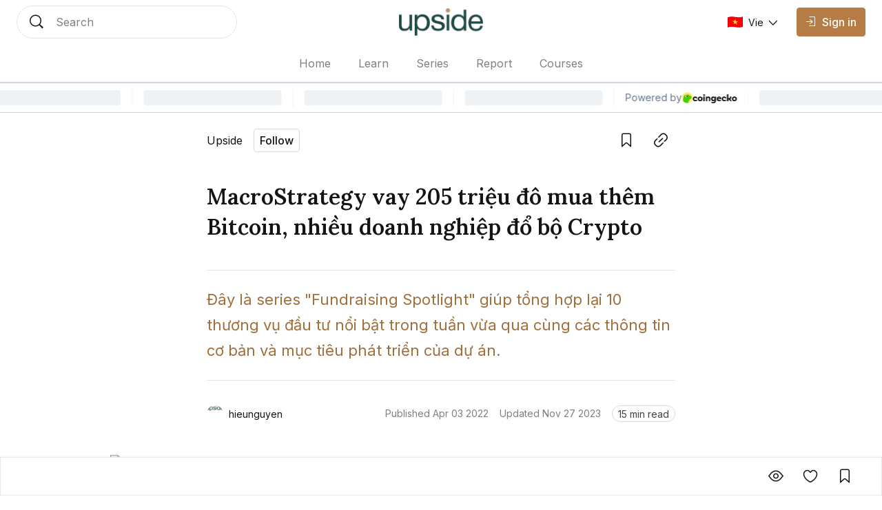

--- FILE ---
content_type: text/html; charset=utf-8
request_url: https://coin98.net/macrostrategy-vay-205-trieu-do-mua-bitcoin
body_size: 21443
content:
<!DOCTYPE html><html lang="vi" class="__variable_0084e6 __variable_62896e __variable_0084e6 no-scrollbar bg-background text-text-primary"><head><meta charSet="utf-8"/><meta name="viewport" content="width=device-width, initial-scale=1"/><link rel="preload" as="image" imageSrcSet="/_next/image?url=%2Fassets%2Flogo%2Fupside-logo.png&amp;w=128&amp;q=75 1x, /_next/image?url=%2Fassets%2Flogo%2Fupside-logo.png&amp;w=256&amp;q=75 2x" fetchPriority="high"/><link rel="preload" href="https://file.coin98.com/images/coin98-insights-thumbnail-WmvIKQGDsGFSOI1w.png" as="image" fetchPriority="high"/><link rel="stylesheet" href="/_next/static/css/c8b860c505ae5df6.css" data-precedence="next"/><link rel="stylesheet" href="/_next/static/css/0157fc6c3dbfaf01.css" data-precedence="next"/><link rel="stylesheet" href="/_next/static/css/047f1fae3e187505.css" data-precedence="next"/><link rel="stylesheet" href="/_next/static/css/ec7582cfe2d14e2c.css" data-precedence="next"/><link rel="preload" as="script" fetchPriority="low" href="/_next/static/chunks/webpack-426229005a921af6.js"/><script src="/_next/static/chunks/1dd3208c-12d29d79dfb36fa7.js" async=""></script><script src="/_next/static/chunks/286-2205b5b86b48d247.js" async=""></script><script src="/_next/static/chunks/main-app-be3132e08b2c9706.js" async=""></script><script src="/_next/static/chunks/4fd32e13-3b99793ab0328e7d.js" async=""></script><script src="/_next/static/chunks/6006-1f86ead26254fc4f.js" async=""></script><script src="/_next/static/chunks/3463-e6afde0b7e0f77d5.js" async=""></script><script src="/_next/static/chunks/5981-a9aa2a88c7a4318d.js" async=""></script><script src="/_next/static/chunks/5393-89b2bce166567502.js" async=""></script><script src="/_next/static/chunks/8666-686b9d1ee6428c92.js" async=""></script><script src="/_next/static/chunks/5880-63fbd6833dc37d23.js" async=""></script><script src="/_next/static/chunks/1094-1ac851a051573e31.js" async=""></script><script src="/_next/static/chunks/8485-0e9b2cf184f64b88.js" async=""></script><script src="/_next/static/chunks/7391-c66ab3b6bf5b2a73.js" async=""></script><script src="/_next/static/chunks/1129-c79781975b60159f.js" async=""></script><script src="/_next/static/chunks/app/layout-c214d51ebe31c069.js" async=""></script><script src="/_next/static/chunks/5469-edf5e9134f11c3b8.js" async=""></script><script src="/_next/static/chunks/2002-70f4e8c1f68864c6.js" async=""></script><script src="/_next/static/chunks/7503-ce5acffd70fe9918.js" async=""></script><script src="/_next/static/chunks/9569-8f3ea120734261cc.js" async=""></script><script src="/_next/static/chunks/5776-103901116b3fa694.js" async=""></script><script src="/_next/static/chunks/3543-dd144f5294bc6c42.js" async=""></script><script src="/_next/static/chunks/8728-8c0589508ced8c18.js" async=""></script><script src="/_next/static/chunks/1767-e29fba664c24e7ee.js" async=""></script><script src="/_next/static/chunks/3259-dfb55bff7cff1b1b.js" async=""></script><script src="/_next/static/chunks/1704-30e622a10b7d6ad7.js" async=""></script><script src="/_next/static/chunks/8726-57f467b988df02a2.js" async=""></script><script src="/_next/static/chunks/7225-07c03ed28c77d507.js" async=""></script><script src="/_next/static/chunks/8101-53d11fcf8952b3bf.js" async=""></script><script src="/_next/static/chunks/app/%5Blocale%5D/sites/%5Bsite%5D/%5Bslug%5D/page-f29732f4c140679e.js" async=""></script><script src="/_next/static/chunks/app/global-error-1ed8c3b8b2ada550.js" async=""></script><script src="/_next/static/chunks/8388-3bce62cac0cdca41.js" async=""></script><script src="/_next/static/chunks/4623-e8ba6dae304cd8ce.js" async=""></script><script src="/_next/static/chunks/app/%5Blocale%5D/sites/%5Bsite%5D/layout-b63b0227cdb15bb2.js" async=""></script><link rel="preload" href="https://www.googletagmanager.com/gtag/js?id=UA-109279758-1" as="script"/><link rel="preload" href="https://widgets.coingecko.com/gecko-coin-price-marquee-widget.js" as="script"/><title>MacroStrategy vay 205 triệu đô để mua thêm Bitcoin</title><meta name="description" content="Các thương vụ gọi vốn nổi bật nhất tuần qua: Cross River Bank với $620 triệu, Blockchain.com với $300 triệu, MacroStrategy vay 205 triệu đô để mua Bitcoin."/><link rel="canonical" href="https://coin98.net/macrostrategy-vay-205-trieu-do-mua-bitcoin"/><meta name="google-site-verification" content="vRR_11gU6vLzYU5WY9300RadH6PSqtWKiuih9XwyrAc"/><meta property="og:title" content="MacroStrategy vay 205 triệu đô để mua thêm Bitcoin"/><meta property="og:description" content="Các thương vụ gọi vốn nổi bật nhất tuần qua: Cross River Bank với $620 triệu, Blockchain.com với $300 triệu, MacroStrategy vay 205 triệu đô để mua Bitcoin."/><meta property="og:url" content="https://coin98.net/macrostrategy-vay-205-trieu-do-mua-bitcoin"/><meta property="og:image:alt" content="MacroStrategy vay 205 triệu đô để mua thêm Bitcoin"/><meta property="og:image:width" content="1080"/><meta property="og:image:height" content="720"/><meta property="og:image" content="https://file.coin98.com/images/coin98-insights-thumbnail-WmvIKQGDsGFSOI1w.png"/><meta property="og:type" content="website"/><meta name="twitter:card" content="summary_large_image"/><meta name="twitter:title" content="MacroStrategy vay 205 triệu đô để mua thêm Bitcoin"/><meta name="twitter:description" content="Các thương vụ gọi vốn nổi bật nhất tuần qua: Cross River Bank với $620 triệu, Blockchain.com với $300 triệu, MacroStrategy vay 205 triệu đô để mua Bitcoin."/><meta name="twitter:image:alt" content="MacroStrategy vay 205 triệu đô để mua thêm Bitcoin"/><meta name="twitter:image:width" content="1080"/><meta name="twitter:image:height" content="720"/><meta name="twitter:image" content="https://file.coin98.com/images/coin98-insights-thumbnail-WmvIKQGDsGFSOI1w.png"/><link rel="icon" href="https://files.amberblocks.com/thumbnail/chnbzaa92ook5tnj/channel/chnbzaa92ook5tnj/far7brzk0cjhvotpht97v73c2azjwznq/upside-logo.png"/><meta name="next-size-adjust"/><script src="/_next/static/chunks/polyfills-78c92fac7aa8fdd8.js" noModule=""></script></head><body data-preview="hide" data-modal="hide" data-type="search" class="no-scrollbar group/body data-[preview=show]:overflow-hidden data-[modal=show]:overflow-hidden flex min-h-screen flex-col"><!--$--><div class="fixed bottom-200 left-200 h-fit w-fit -z-1"></div><!--/$--><!--$--><!--/$--><header class="z-90 max-w-screen w-screen transition-all duration-0 fixed left-0 top-0 ch-template-center2rows"><div class="ab-channel-header w-full relative z-10"><div class="ch-content w-full max-w-w1440 mx-auto flex items-center"><div class="ch-left flex items-center flex-none"><button class="group/ab-button relative select-none flex items-center justify-center rounded-050 transition-all duration-200 ease-linear lg:disabled:cursor-not-allowed bg-button-ghost-background lg:hover:bg-button-ghost-background-hovered active:bg-button-ghost-background-pressed lg:hover:disabled:bg-button-ghost-background-disabled disabled:bg-button-ghost-background-disabled border-0125 border-transparent p-100 md:hidden mr-100"><i class="ab-icon !not-italic text-button-ghost-icon group-disabled/ab-button:text-button-ghost-icon-disabled text-size-800 mr-0 ab-menu"></i><span class="select-none text-button-ghost-text group-disabled/ab-button:text-button-ghost-text-disable button-text-large hidden"></span><div class="flex items-center justify-center -z-1 opacity-0 absolute inset-0 ab-btn-loading-wrapper transition-all"><div class="relative animate-spin flex items-center justify-center w-300 h-300"><div class="h-050 w-050 rounded-circle absolute left-50% -translate-x-50% top-0 z-1 bg-btn-loading-transparent"></div><div style="padding:4px;-webkit-mask:conic-gradient(#0000 45deg, #000), linear-gradient(#000 0 0) content-box;mask:conic-gradient(#0000 45deg, #000), linear-gradient(#000 0 0) content-box;-webkit-mask-composite:source-out;mask-composite:subtract" class="w-full h-full rounded-circle border-box bg-btn-loading-transparent"></div></div></div></button><div id="channel-sidebar-mobile" class="h-0 overflow-hidden no-scrollbar bg-overlay ch-sidebar ch-menu-mobile-wrapper transition-all duration-200 ease-linear"><div class="overflow-auto bg-background shadow-elevation-500 pb-300 flex flex-col max-h-full"><div class="relative p-200"><div class="h-300 flex items-center justify-between w-full"><p class="ui-text-large">Language edition</p><button class="group/ab-button relative select-none flex items-center justify-center rounded-050 transition-all duration-200 ease-linear lg:disabled:cursor-not-allowed bg-button-ghost-background lg:hover:bg-button-ghost-background-hovered active:bg-button-ghost-background-pressed lg:hover:disabled:bg-button-ghost-background-disabled disabled:bg-button-ghost-background-disabled border-0125 border-transparent py-050 px-100"><span class="select-none text-button-ghost-text group-disabled/ab-button:text-button-ghost-text-disable button-text-medium"><div class="flex items-center"><img width="22" height="16" class="mr-100"/><p class="ui-text-small"></p></div></span><i class="ab-icon !not-italic text-button-ghost-icon group-disabled/ab-button:text-button-ghost-icon-disabled text-size-400 ml-100 ab-chevron_right"></i><div class="flex items-center justify-center -z-1 opacity-0 absolute inset-0 ab-btn-loading-wrapper transition-all"><div class="relative animate-spin flex items-center justify-center w-200 h-200"><div class="h-050 w-050 rounded-circle absolute left-50% -translate-x-50% top-0 z-1 bg-btn-loading-transparent"></div><div style="padding:4px;-webkit-mask:conic-gradient(#0000 45deg, #000), linear-gradient(#000 0 0) content-box;mask:conic-gradient(#0000 45deg, #000), linear-gradient(#000 0 0) content-box;-webkit-mask-composite:source-out;mask-composite:subtract" class="w-full h-full rounded-circle border-box bg-btn-loading-transparent"></div></div></div></button></div></div><div class="bg-divider h-0125 w-full mb-050"></div><div class="h-auto relative overflow-hidden transition-all duration-300"><div class="transition-all duration-300 w-full overflow-y-auto no-scrollbar max-h-h300 flex flex-col absolute translate-x-100%"></div><div class="flex flex-col transition-all duration-300"><a class="px-200 py-150 text-text-primary ui-text-large" href="/">Home</a><a class="px-200 py-150 text-text-primary ui-text-large" href="/learn">Learn</a><a class="px-200 py-150 text-text-primary ui-text-large" href="/series">Series</a><a class="px-200 py-150 text-text-primary ui-text-large" href="/report">Report</a><a class="px-200 py-150 text-text-primary ui-text-large" href="/courses">Courses</a><div class="bg-divider h-0125 w-full my-050"></div><a class="lg:ml-150" href="/signin"><button disabled="" class="group/ab-button relative select-none flex items-center justify-center rounded-050 transition-all duration-200 ease-linear lg:disabled:cursor-not-allowed bg-button-ghost-background lg:hover:bg-button-ghost-background-hovered active:bg-button-ghost-background-pressed lg:hover:disabled:bg-button-ghost-background-disabled disabled:bg-button-ghost-background-disabled border-0125 border-transparent py-100 px-150 lg:hidden"><i class="ab-icon !not-italic text-button-ghost-icon group-disabled/ab-button:text-button-ghost-icon-disabled mr-100 text-size-600 ab-signin"></i><span class="select-none text-button-ghost-text group-disabled/ab-button:text-button-ghost-text-disable button-text-large !text-text-primary !ui-text-large">Sign in</span><div class="flex items-center justify-center -z-1 opacity-0 absolute inset-0 ab-btn-loading-wrapper transition-all"><div class="relative animate-spin flex items-center justify-center w-300 h-300"><div class="h-050 w-050 rounded-circle absolute left-50% -translate-x-50% top-0 z-1 bg-btn-loading-transparent"></div><div style="padding:4px;-webkit-mask:conic-gradient(#0000 45deg, #000), linear-gradient(#000 0 0) content-box;mask:conic-gradient(#0000 45deg, #000), linear-gradient(#000 0 0) content-box;-webkit-mask-composite:source-out;mask-composite:subtract" class="w-full h-full rounded-circle border-box bg-btn-loading-transparent"></div></div></div></button></a></div></div></div></div><button role="trigger" class="group/ab-button relative select-none items-center justify-center rounded-050 transition-all duration-200 ease-linear lg:disabled:cursor-not-allowed bg-button-ghost-background lg:hover:bg-button-ghost-background-hovered active:bg-button-ghost-background-pressed lg:hover:disabled:bg-button-ghost-background-disabled disabled:bg-button-ghost-background-disabled border-0125 border-transparent p-100 ch-search w-fit h-fit md:w-w136 lg:w-w320 md:h-600 hidden md:hidden"><i class="ab-icon !not-italic text-button-ghost-icon group-disabled/ab-button:text-button-ghost-icon-disabled text-size-800 mr-0 ab-search"></i><span class="select-none text-button-ghost-text group-disabled/ab-button:text-button-ghost-text-disable button-text-large hidden"></span><div class="flex items-center justify-center -z-1 opacity-0 absolute inset-0 ab-btn-loading-wrapper transition-all"><div class="relative animate-spin flex items-center justify-center w-300 h-300"><div class="h-050 w-050 rounded-circle absolute left-50% -translate-x-50% top-0 z-1 bg-btn-loading-transparent"></div><div style="padding:4px;-webkit-mask:conic-gradient(#0000 45deg, #000), linear-gradient(#000 0 0) content-box;mask:conic-gradient(#0000 45deg, #000), linear-gradient(#000 0 0) content-box;-webkit-mask-composite:source-out;mask-composite:subtract" class="w-full h-full rounded-circle border-box bg-btn-loading-transparent"></div></div></div></button><button role="trigger" class="group/ab-button relative select-none items-center justify-center rounded-050 transition-all duration-200 ease-linear lg:disabled:cursor-not-allowed p-0 border-none md:w-w136 lg:w-w320 ch-search w-fit h-fit md:w-w136 lg:w-w320 md:h-600 hidden md:block"><span class="select-none button-text-large text-button-text-text active:text-button-text-text-pressed disabled:text-button-text-text-disabled lg:group-hover/ab-button:text-button-text-text-hovered lg:group-disabled/ab-button:text-button-text-text-disabled"><div class="select-none h-full w-full hidden md:flex items-center px-200 py-150 transition-all duration-200 md:hover:cursor-text border-0125 bg-background rounded-circle border-border-subtle"><div class="w-300 h-300 mr-200"><i class="ab-icon !not-italic text-size-800 text-text-primary ab-search"></i></div><span class="ui-text-medium text-text-subtlest">Search</span></div></span><div class="flex items-center justify-center -z-1 opacity-0 absolute inset-0 ab-btn-loading-wrapper transition-all"><div class="relative animate-spin flex items-center justify-center w-300 h-300"><div class="h-050 w-050 rounded-circle absolute left-50% -translate-x-50% top-0 z-1 bg-btn-loading-transparent"></div><div style="padding:4px;-webkit-mask:conic-gradient(#0000 45deg, #000), linear-gradient(#000 0 0) content-box;mask:conic-gradient(#0000 45deg, #000), linear-gradient(#000 0 0) content-box;-webkit-mask-composite:source-out;mask-composite:subtract" class="w-full h-full rounded-circle border-box bg-btn-loading-transparent"></div></div></div></button></div><div class="ch-center grow"><div class="ch-logo-wrapper flex-none"><a class="flex items-center" href="/"><div class="h-400 md:h-500"><img alt="Upside logo" fetchPriority="high" width="110" height="32" decoding="async" data-nimg="1" class="h-full w-auto object-cover" style="color:transparent" srcSet="/_next/image?url=%2Fassets%2Flogo%2Fupside-logo.png&amp;w=128&amp;q=75 1x, /_next/image?url=%2Fassets%2Flogo%2Fupside-logo.png&amp;w=256&amp;q=75 2x" src="/_next/image?url=%2Fassets%2Flogo%2Fupside-logo.png&amp;w=256&amp;q=75"/></div></a></div><div class="ch-sidebar ch-menu-wrapper w-0 h-0 overflow-hidden flex items-center"><div class="ch-menu flex items-center h-full"><a class="h-full mx-150 lg:mx-250 flex items-center first:ml-0 last:mr-0 ui-text-medium transition-all duration-200 text-text-subtlest hover:text-text-primary" href="/"><span class="overflow-hidden whitespace-nowrap text-ellipsis max-w-1500">Home</span></a><a class="h-full mx-150 lg:mx-250 flex items-center first:ml-0 last:mr-0 ui-text-medium transition-all duration-200 text-text-subtlest hover:text-text-primary" href="/learn"><span class="overflow-hidden whitespace-nowrap text-ellipsis max-w-1500">Learn</span></a><a class="h-full mx-150 lg:mx-250 flex items-center first:ml-0 last:mr-0 ui-text-medium transition-all duration-200 text-text-subtlest hover:text-text-primary" href="/series"><span class="overflow-hidden whitespace-nowrap text-ellipsis max-w-1500">Series</span></a><a class="h-full mx-150 lg:mx-250 flex items-center first:ml-0 last:mr-0 ui-text-medium transition-all duration-200 text-text-subtlest hover:text-text-primary" href="/report"><span class="overflow-hidden whitespace-nowrap text-ellipsis max-w-1500">Report</span></a><a class="h-full mx-150 lg:mx-250 flex items-center first:ml-0 last:mr-0 ui-text-medium transition-all duration-200 text-text-subtlest hover:text-text-primary" href="/courses"><span class="overflow-hidden whitespace-nowrap text-ellipsis max-w-1500">Courses</span></a></div></div></div><div class="flex items-center justify-end flex-none"><div class="flex items-center justify-end flex-none"><a class="lg:ml-150" href="/signin"><button disabled="" class="group/ab-button relative select-none items-center justify-center rounded-050 transition-all duration-200 ease-linear lg:disabled:cursor-not-allowed bg-button-ghost-background lg:hover:bg-button-ghost-background-hovered active:bg-button-ghost-background-pressed lg:hover:disabled:bg-button-ghost-background-disabled disabled:bg-button-ghost-background-disabled border-0125 border-transparent py-100 px-150 hidden md:flex lg:hidden"><i class="ab-icon !not-italic text-button-ghost-icon group-disabled/ab-button:text-button-ghost-icon-disabled mr-100 text-size-600 ab-signin"></i><span class="select-none text-button-ghost-text group-disabled/ab-button:text-button-ghost-text-disable button-text-large"></span><div class="flex items-center justify-center -z-1 opacity-0 absolute inset-0 ab-btn-loading-wrapper transition-all"><div class="relative animate-spin flex items-center justify-center w-300 h-300"><div class="h-050 w-050 rounded-circle absolute left-50% -translate-x-50% top-0 z-1 bg-btn-loading-transparent"></div><div style="padding:4px;-webkit-mask:conic-gradient(#0000 45deg, #000), linear-gradient(#000 0 0) content-box;mask:conic-gradient(#0000 45deg, #000), linear-gradient(#000 0 0) content-box;-webkit-mask-composite:source-out;mask-composite:subtract" class="w-full h-full rounded-circle border-box bg-btn-loading-transparent"></div></div></div></button><button disabled="" class="group/ab-button relative select-none items-center justify-center rounded-050 transition-all duration-200 ease-linear lg:disabled:cursor-not-allowed bg-button-primary-background lg:hover:bg-button-primary-background-hovered active:bg-button-primary-background-pressed lg:hover:disabled:bg-button-primary-background-disabled disabled:bg-button-primary-background-disabled border-0125 border-button-primary-background lg:hover:border-button-primary-background-hovered active:border-button-primary-background-pressed lg:hover:disabled:border-button-primary-background-disabled disabled:border-button-primary-background-disabled py-100 px-150 hidden lg:block"><i class="ab-icon !not-italic text-button-primary-icon group-disabled/ab-button:text-button-primary-icon-disabled text-size-400 mr-100 ab-signin"></i><span class="select-none text-button-primary-text group-disabled/ab-button:text-button-primary-text-disable button-text-large">Sign in</span><div class="flex items-center justify-center -z-1 opacity-0 absolute inset-0 ab-btn-loading-wrapper transition-all"><div class="relative animate-spin flex items-center justify-center w-300 h-300"><div class="bg-g-1 h-050 w-050 rounded-circle absolute left-50% -translate-x-50% top-0 z-1"></div><div style="padding:4px;-webkit-mask:conic-gradient(#0000 45deg, #000), linear-gradient(#000 0 0) content-box;mask:conic-gradient(#0000 45deg, #000), linear-gradient(#000 0 0) content-box;-webkit-mask-composite:source-out;mask-composite:subtract" class="w-full h-full rounded-circle border-box bg-g-1"></div></div></div></button></a><button role="trigger" class="group/ab-button relative select-none flex items-center justify-center rounded-050 transition-all duration-200 ease-linear lg:disabled:cursor-not-allowed bg-button-ghost-background lg:hover:bg-button-ghost-background-hovered active:bg-button-ghost-background-pressed lg:hover:disabled:bg-button-ghost-background-disabled disabled:bg-button-ghost-background-disabled border-0125 border-transparent p-100 ch-search w-fit h-fit md:w-w136 lg:w-w320 md:h-600 md:hidden"><i class="ab-icon !not-italic text-button-ghost-icon group-disabled/ab-button:text-button-ghost-icon-disabled text-size-800 mr-0 ab-search"></i><span class="select-none text-button-ghost-text group-disabled/ab-button:text-button-ghost-text-disable button-text-large hidden"></span><div class="flex items-center justify-center -z-1 opacity-0 absolute inset-0 ab-btn-loading-wrapper transition-all"><div class="relative animate-spin flex items-center justify-center w-300 h-300"><div class="h-050 w-050 rounded-circle absolute left-50% -translate-x-50% top-0 z-1 bg-btn-loading-transparent"></div><div style="padding:4px;-webkit-mask:conic-gradient(#0000 45deg, #000), linear-gradient(#000 0 0) content-box;mask:conic-gradient(#0000 45deg, #000), linear-gradient(#000 0 0) content-box;-webkit-mask-composite:source-out;mask-composite:subtract" class="w-full h-full rounded-circle border-box bg-btn-loading-transparent"></div></div></div></button><button role="trigger" class="group/ab-button relative select-none items-center justify-center rounded-050 transition-all duration-200 ease-linear lg:disabled:cursor-not-allowed p-0 border-none hidden md:w-w136 lg:w-w320 ch-search w-fit h-fit md:w-w136 lg:w-w320 md:h-600 md:hidden"><span class="select-none button-text-large text-button-text-text active:text-button-text-text-pressed disabled:text-button-text-text-disabled lg:group-hover/ab-button:text-button-text-text-hovered lg:group-disabled/ab-button:text-button-text-text-disabled"><div class="select-none h-full w-full hidden md:flex items-center px-200 py-150 transition-all duration-200 md:hover:cursor-text border-0125 bg-background rounded-circle border-border-subtle"><div class="w-300 h-300 mr-200"><i class="ab-icon !not-italic text-size-800 text-text-primary ab-search"></i></div><span class="ui-text-medium text-text-subtlest">Search</span></div></span><div class="flex items-center justify-center -z-1 opacity-0 absolute inset-0 ab-btn-loading-wrapper transition-all"><div class="relative animate-spin flex items-center justify-center w-300 h-300"><div class="h-050 w-050 rounded-circle absolute left-50% -translate-x-50% top-0 z-1 bg-btn-loading-transparent"></div><div style="padding:4px;-webkit-mask:conic-gradient(#0000 45deg, #000), linear-gradient(#000 0 0) content-box;mask:conic-gradient(#0000 45deg, #000), linear-gradient(#000 0 0) content-box;-webkit-mask-composite:source-out;mask-composite:subtract" class="w-full h-full rounded-circle border-box bg-btn-loading-transparent"></div></div></div></button></div></div></div><div class="bg-divider w-full ch-divider-footer h-0125 absolute bottom-0 left-0 right-0 transition-all duration-200 ease-linear"></div></div><div class="left-0 right-0 fixed top-1000 md:top-1500">
          <gecko-coin-price-marquee-widget
            locale="en"
            outlined="true"
            coin-ids=""
            initial-currency="usd"
          ></gecko-coin-price-marquee-widget></div></header><main id="channel-body" class="flex flex-col flex-1 pt-1600 md:pt-sp160"><!--$!--><template data-dgst="BAILOUT_TO_CLIENT_SIDE_RENDERING"></template><!--/$--><div data-navbar="show" data-widget="close" id="article-detail-wrapper" class="group/postDetail bg-background"><div class="w-full max-w-w1280 mx-auto flex flex-col justify-center pt-200 lg:pt-300 pb-550 md:pb-500"><div class="w-full max-w-w680 px-200 md:px-0 mx-auto"><div class="flex items-center w-full max-w-w680 ml-auto justify-between"><div class="block abc-hide-description tag-channel abc-size-small abc-type-shrink abc-show-btn-follow"><div class="flex items-center justify-between overflow-hidden"><div class="flex items-center lg:hover:cursor-pointer"><span class="abc-name text-text-primary line-clamp-1">Upside</span></div><button class="group/ab-button relative select-none flex items-center justify-center rounded-050 transition-all duration-200 ease-linear lg:disabled:cursor-not-allowed bg-button-tertiary-background lg:hover:bg-button-tertiary-background-hovered active:bg-button-tertiary-background-pressed lg:hover:disabled:bg-button-tertiary-background-disabled disabled:bg-button-tertiary-background-disabled border-0125 border-button-tertiary-border py-050 px-100 ml-200"><span class="select-none text-button-tertiary-text group-disabled/ab-button:text-button-tertiary-text-disable button-text-medium">Follow</span><div class="flex items-center justify-center -z-1 opacity-0 absolute inset-0 ab-btn-loading-wrapper transition-all"><div class="relative animate-spin flex items-center justify-center w-200 h-200"><div class="h-050 w-050 rounded-circle absolute left-50% -translate-x-50% top-0 z-1 bg-btn-loading-transparent"></div><div style="padding:4px;-webkit-mask:conic-gradient(#0000 45deg, #000), linear-gradient(#000 0 0) content-box;mask:conic-gradient(#0000 45deg, #000), linear-gradient(#000 0 0) content-box;-webkit-mask-composite:source-out;mask-composite:subtract" class="w-full h-full rounded-circle border-box bg-btn-loading-transparent"></div></div></div></button></div></div><div class="flex items-center ml-100 h-500"><div class="overflow-hidden relative w-max h-max group/tooltip lg:hover:overflow-visible mr-100"><button class="group/ab-button relative select-none flex items-center justify-center rounded-050 transition-all duration-200 ease-linear lg:disabled:cursor-not-allowed bg-button-ghost-background lg:hover:bg-button-ghost-background-hovered active:bg-button-ghost-background-pressed lg:hover:disabled:bg-button-ghost-background-disabled disabled:bg-button-ghost-background-disabled border-0125 border-transparent p-100"><i class="ab-icon !not-italic text-button-ghost-icon group-disabled/ab-button:text-button-ghost-icon-disabled text-size-800 mr-0 ab-bookmark_outlined"></i><span class="select-none text-button-ghost-text group-disabled/ab-button:text-button-ghost-text-disable button-text-large hidden"></span><div class="flex items-center justify-center -z-1 opacity-0 absolute inset-0 ab-btn-loading-wrapper transition-all"><div class="relative animate-spin flex items-center justify-center w-300 h-300"><div class="h-050 w-050 rounded-circle absolute left-50% -translate-x-50% top-0 z-1 bg-btn-loading-transparent"></div><div style="padding:4px;-webkit-mask:conic-gradient(#0000 45deg, #000), linear-gradient(#000 0 0) content-box;mask:conic-gradient(#0000 45deg, #000), linear-gradient(#000 0 0) content-box;-webkit-mask-composite:source-out;mask-composite:subtract" class="w-full h-full rounded-circle border-box bg-btn-loading-transparent"></div></div></div></button><div style="transition-duration:0ms" class="w-max h-max absolute z-10 overflow-hidden px-075 py-050 text-size-400 transition-transform ease-linear rounded-050 border border-tooltip-background bg-tooltip-background text-tooltip-text shadow-elevation-none lg:group-hover/tooltip:shadow-elevation-200 mt-150 top-100% -translate-y-100 lg:group-hover/tooltip:translate-y-0 left-1/2 -translate-x-1/2">Save<div class="tooltip-arrow" data-popper-arrow="true"></div></div></div><div class="overflow-hidden relative w-max h-max group/tooltip lg:hover:overflow-visible"><button class="group/ab-button relative select-none flex items-center justify-center rounded-050 transition-all duration-200 ease-linear lg:disabled:cursor-not-allowed bg-button-ghost-background lg:hover:bg-button-ghost-background-hovered active:bg-button-ghost-background-pressed lg:hover:disabled:bg-button-ghost-background-disabled disabled:bg-button-ghost-background-disabled border-0125 border-transparent p-100"><i class="ab-icon !not-italic text-button-ghost-icon group-disabled/ab-button:text-button-ghost-icon-disabled text-size-800 mr-0 ab-link"></i><span class="select-none text-button-ghost-text group-disabled/ab-button:text-button-ghost-text-disable button-text-large hidden"></span><div class="flex items-center justify-center -z-1 opacity-0 absolute inset-0 ab-btn-loading-wrapper transition-all"><div class="relative animate-spin flex items-center justify-center w-300 h-300"><div class="h-050 w-050 rounded-circle absolute left-50% -translate-x-50% top-0 z-1 bg-btn-loading-transparent"></div><div style="padding:4px;-webkit-mask:conic-gradient(#0000 45deg, #000), linear-gradient(#000 0 0) content-box;mask:conic-gradient(#0000 45deg, #000), linear-gradient(#000 0 0) content-box;-webkit-mask-composite:source-out;mask-composite:subtract" class="w-full h-full rounded-circle border-box bg-btn-loading-transparent"></div></div></div></button><div style="transition-duration:0ms" class="w-max h-max absolute z-10 overflow-hidden px-075 py-050 text-size-400 transition-transform ease-linear rounded-050 border border-tooltip-background bg-tooltip-background text-tooltip-text shadow-elevation-none lg:group-hover/tooltip:shadow-elevation-200 mt-150 top-100% -translate-y-100 lg:group-hover/tooltip:translate-y-0 left-1/2 -translate-x-1/2">Copy link<div class="tooltip-arrow" data-popper-arrow="true"></div></div></div></div></div><h1 class="article-h3 text-text-primary text-left mt-500">MacroStrategy vay 205 triệu đô mua thêm Bitcoin, nhiều doanh nghiệp đổ bộ Crypto</h1><div class="bg-divider-subtle h-0125 w-full mt-500"></div><div class="article-text-small md:article-text-large whitespace-pre-wrap text-text-highlight py-300 text-left">Đây là series &quot;Fundraising Spotlight&quot; giúp tổng hợp lại 10 thương vụ đầu tư nổi bật trong tuần vừa qua cùng các thông tin cơ bản và mục tiêu phát triển của dự án.</div><div class="bg-divider-subtle h-0125 w-full"></div><div class="flex flex-col md:flex-row md:items-center mt-450 justify-between"><!--$--><div class="flex items-center h-max ui-text-small text-text-primary"><div class="w-300 h-300 rounded-circle animate-pulse bg-background-skeleton flex-none mr-100"></div><div class="line-clamp-1 break-all max-w-w160 ui-text-x-small md:ui-text-small"><span>hieunguyen</span></div></div><!--/$--><div class="flex flex-col md:flex-row mt-200 md:mt-0 ui-text-small text-text-subtlest align-middle md:items-center justify-between"><div class="flex items-center"><span class="leading-none whitespace-nowrap">Published <!-- -->Apr 03 2022</span><div class="m-050 flex items-center justify-center h-100 aspect-square"><div class="w-100 aspect-square rounded-circle bg-g block scale-50"></div></div><span class="leading-none whitespace-nowrap">Updated <!-- -->Nov 27 2023</span></div><div class="m-050 h-100 aspect-square hidden md:flex md:items-center md:justify-center"><div class="w-100 aspect-square rounded-circle bg-g block scale-50"></div></div><div class="flex items-center mt-200 md:mt-0"><div class="box-border badge flex w-fit items-center justify-center rounded-circle border-0125 px-100 py-0125 border-badge-labeled-neutral-border bg-badge-labeled-neutral-background h-300 text-text-primary whitespace-nowrap"><span class="ui-text-small text-badge-labeled-neutral-text">15 min read</span></div></div></div></div></div><picture class="overflow-hidden relative w-full max-w-w960 mx-auto mt-600"><img alt="thumbnail" draggable="false" fetchPriority="high" width="640" height="420" decoding="async" data-nimg="1" class="select-none w-full h-auto object-cover aspect-3-2 md:rounded-050" style="color:transparent" src="https://file.coin98.com/images/coin98-insights-thumbnail-WmvIKQGDsGFSOI1w.png"/></picture></div><!--$--><div id="detail-content"><div id="ck-editor" class="px-200"><div id="ck-editor-content" class="article-text-x-small md:article-text-medium mx-auto w-full max-w-w680 text-text-primary"><p>C&aacute;c thương vụ nổi bật: Cross River Bank gọi vốn $620 M, Blockchain.com gọi vốn $300 M, MacroStrategy v&agrave; khoản vay $205 M.</p>

<h2><b>Tổng quan về hoạt động đầu tư &amp; t&agrave;i trợ trong tuần qua.</b></h2>

<p>Trong TOP 10 thương vụ đầu tư &amp; t&agrave;i trợ nổi tiếng trong tuần qua, ch&uacute;ng ta c&oacute;:</p>

<ul>
	<li>3 doanh nghiệp: Cross River Bank, MacroStrategy, IrisEnergy.</li>
	<li>1 Quỹ đầu tư mạo hiểm: gumis Cryptos Capital.</li>
	<li>1 dự &aacute;n về Blockchain/L2: Hedera Hashgraph.</li>
	<li>1 dự &aacute;n về gaming: Cross the Ages.</li>
	<li>1 dự &aacute;n về s&agrave;n CEX: Blockchain.com.</li>
	<li>1 dự &aacute;n về crosschain: LayerZero.</li>
	<li>1 dự &aacute;n về s&agrave;n giao dịch NFT: Blur.</li>
</ul>

<h2><b>C&aacute;c doanh nghiệp v&agrave; Quỹ đầu tư gọi vốn</b></h2>

<h3><b>Cross River Bank gọi vốn $620 M</b></h3>

<p>Cross River Bank l&agrave; một doanh nghiệp về t&agrave;i ch&iacute;nh tại New Jersey, Mỹ được th&agrave;nh lập từ năm 2008. Doanh nghiệp n&agrave;y cung cấp cơ sở hạ tầng về c&ocirc;ng nghệ, thanh to&aacute;n cho c&aacute;c c&ocirc;ng ty c&ocirc;ng nghệ, fintech. Nguồn tiền ch&iacute;nh của Cross River Bank đến từ việc cho c&aacute;c c&ocirc;ng ty startup vay vốn, qua tiền ph&aacute;p định hoặc qua tiền điện tử. Hiện tại, doanh nghiệp n&agrave;y đang quản l&yacute; tổng t&agrave;i sản l&ecirc;n tới gần 10 tỷ USD.</p>

<p><b>C&aacute;c Quỹ nổi tiếng tham gia:</b></p>

<ul>
	<li>a16z: Quỹ đầu tư được th&agrave;nh lập từ năm 2009 bởi Marc Andreessen v&agrave; Ben Horowitz. Đ&acirc;y l&agrave; một quỹ đầu tư hoạt động ở Silicon Valley, California v&agrave; tập trung đầu tư v&agrave;o c&aacute;c startup c&ocirc;ng nghệ, Quỹ cũng l&agrave; một nh&agrave; tạo lập thị trường nổi tiếng.</li>
	<li>Eldridge Industries: L&agrave; một c&ocirc;ng ty dạng holding, c&oacute; trụ sở ch&iacute;nh tại Greenwich, Anh. Eldridge nắm giữ cổ phần của rất nhiều c&ocirc;ng ty v&agrave; đa dạng ở nhiều mảng, từ fintech, c&ocirc;ng nghệ, ti&ecirc;u d&ugrave;ng đến thể thao giải tr&iacute;.</li>
</ul>

<p><b>Mục đ&iacute;ch của việc gọi vốn:</b> Số vốn khổng lồ tới từ nhiều Quỹ lớn sẽ gi&uacute;p Cross River Bank tiếp bước trở th&agrave;nh một c&ocirc;ng ty h&agrave;ng đầu trong ng&agrave;nh. Phần lớn số tiền được đầu tư sẽ được sử dụng để Cross River Bank mở rộng thị phần của m&igrave;nh trong thị trường crypto, triển khai th&ecirc;m nhiều ứng dụng cho crypto như vay mượn, thanh to&aacute;n, thẻ t&iacute;n dụng,...</p>

<h3><b>MacroStrategy v&agrave; khoản vay $205 M</b></h3>

<p>MacroStrategy l&agrave; c&ocirc;ng ty con của MicroStrategy, được tạo ra với mục đ&iacute;ch l&agrave; thu mua thật nhiều Bitcoin ở tr&ecirc;n thị trường. Th&agrave;nh lập bởi &ocirc;ng Michael Saylor, một người từng gh&eacute;t Bitcoin cho tới một c&aacute; voi khổng lồ tr&ecirc;n thị trường. T&iacute;nh đến nay, MacroStrategy v&agrave; MicroStrategy đ&atilde; nắm giữ hơn 120,000 Bitcoin, tương đương với 4.5 tỷ đ&ocirc;.</p>

<p><b>C&aacute;c Quỹ nổi tiếng tham gia:</b></p>

<ul>
	<li>Silvergate Bank: L&agrave; một ng&acirc;n h&agrave;ng th&agrave;nh vi&ecirc;n của Federal Reserve Banks, được th&agrave;nh lập từ năm 1988, x&acirc;y dựng l&ecirc;n l&agrave; một ng&acirc;n h&agrave;ng chuy&ecirc;n cung cấp những khoản vay cho c&aacute;c c&ocirc;ng ty, doanh nghiệp lớn. Cho đến nay, Silvergate đ&atilde; l&agrave; một ng&acirc;n h&agrave;ng h&agrave;ng đầu trong lĩnh vực fintech, tiền điện tử. Silvergate cũng l&agrave; ng&acirc;n h&agrave;ng cho MacroStrategy vay $205 M.</li>
</ul>

<p><b>Mục đ&iacute;ch của khoản vay:</b>&nbsp;Số tiền được MacroStrategy vay từ Silvergate sẽ được sử dụng để tiếp tục mua th&ecirc;m nhiều Bitcoin, sử dụng để trả tiền l&atilde;i từ khoản vay. Tổng số Bitcoin được MicroStrategy v&agrave; MacroStrategy sẽ được dự trữ l&acirc;u d&agrave;i, v&agrave; sẽ kh&ocirc;ng c&oacute; bất cứ &yacute; định n&agrave;o để b&aacute;n ch&uacute;ng đi, theo như lời của Michael Saylor, người s&aacute;ng lập. T&iacute;nh đến hiện tại, c&ocirc;ng ty của &ocirc;ng Michael Saylor đ&atilde; l&atilde;i gần 2 tỷ đ&ocirc;, chỉ qua việc thu gom Bitcoin.</p>

<h3><b>gumis Cryptos Capital v&agrave; g&oacute;i vốn $110 M</b></h3>

<p>gumis Crypto Capital l&agrave; một Quỹ đầu tư mạo hiểm tại Mỹ v&agrave; Nhật Bản. Quỹ đầu tư n&agrave;y tập trung v&agrave; hỗ trợ c&aacute;c startup h&agrave;ng đầu trong thị trường tiền điện tử, gi&uacute;p c&aacute;c startup triển vọng đ&oacute; trở th&agrave;nh những kỳ l&acirc;n, si&ecirc;u kỳ l&acirc;n tr&ecirc;n thị trường. Portfolio của gumis kh&aacute; đa dạng, điển h&igrave;nh l&agrave; OpenSea, Yield Guild Gaming, Celsius Networks, 1Inch Network, Qredo, Agoric, VEGA protocol hay Astar. Trong tuần qua, gumis Crypto đ&atilde; ra mắt g&oacute;i Quỹ thứ 2, trị gi&aacute; $100 M.</p>

<p><b>Mục đ&iacute;ch của g&oacute;i Quỹ: </b>Đ&acirc;y l&agrave; g&oacute;i Quỹ thứ 2, tiếp bước g&oacute;i Quỹ thứ 1 cực k&igrave; th&agrave;nh c&ocirc;ng của gumis Crypto. G&oacute;i Quỹ 2 n&agrave;y dự kiến sẽ sử dụng để đầu tư v&agrave;o những startup triển vọng trong thị trường crypto, ở khoảng gi&aacute; từ $500 K- $5 M cho mỗi startup, v&agrave; Quỹ sẽ đầu tư v&agrave;o cả token cũng như cổ phần của startup đ&oacute;.&nbsp;</p>

<h3><b>Iris Energy với khoản vay $71 M</b></h3>

<p>Iris Energy l&agrave; một c&ocirc;ng ty về khai th&aacute;c Bitcoin qua những nh&agrave; m&aacute;y đ&agrave;o của họ. Điểm đặc biệt của Iris Energy l&agrave; họ sử dụng nguồn năng lượng t&aacute;i tạo để khai th&aacute;c Bitcoin, khiến cho việc đ&agrave;o Bitcoin trở n&ecirc;n bớt &ocirc; nhiễm đối với m&ocirc;i trường hơn. Trong tuần qua, Iris Energy đ&atilde; thu về $71 M qua việc b&aacute;n tr&aacute;i phiếu (debt issuance) cho NYDIG, khoản vay được đảm bảo bằng 19,800 m&aacute;y đ&agrave;o Bitmain S19j Pro, với mức l&atilde;i suất 11%/25 th&aacute;ng.</p>

<p><b>C&aacute;c Quỹ nổi tiếng tham gia:</b></p>

<ul>
	<li>NYDIG l&agrave; một c&ocirc;ng ty m&ocirc;i giới tiền m&atilde; h&oacute;a, cung cấp nhiều dịch vụ như vay mượn Bitcoin, bảo hiểm, quản l&yacute; t&agrave;i sản,... NYDIG đ&atilde; từng hỗ trợ rất nhiều c&ocirc;ng ty lớn như Mass Mutual, US Bank, JP Morgan. Trong khoản vay lần n&agrave;y, người cho vay l&agrave; c&ocirc;ng ty con của NYDIG, kh&ocirc;ng được n&oacute;i r&otilde; th&ocirc;ng tin.</li>
</ul>

<p><b>Mục đ&iacute;ch của việc thực hiện khoản vay:</b> Số vốn được Iris Energy vay sẽ được sử dụng để n&acirc;ng cấp cơ sở hạ tầng cho những nh&agrave; m&aacute;y đ&agrave;o của họ. theo như lời của Daniel Roberts- đồng s&aacute;ng lập v&agrave; đồng CEO của Iris Energy.</p>

<h2><b>C&aacute;c dự &aacute;n đ&atilde; c&oacute; Token</b></h2>

<p>C&aacute;c dự &aacute;n đ&atilde; c&oacute; Token m&agrave; vẫn được đầu tư th&ecirc;m, chứng tỏ dự &aacute;n c&oacute; th&ecirc;m sản phẩm mới, ph&acirc;n kh&uacute;c mới, v&agrave; cần th&ecirc;m tiền để ph&aacute;t triển. Những tin tức n&agrave;y sẽ ảnh hưởng nhiều đến bản chất v&agrave; gi&aacute; token, anh em tham khảo để c&oacute; th&ecirc;m g&oacute;c nh&igrave;n trong đầu tư.</p>

<h3><b>Hedera Hashgraph (HBAR) gọi vốn $155 M</b></h3>

<p><strong><a href="https://coin98.net/hedera-hashgraph-hbar" target="_blank">Hedera Hashgraph</a></strong> l&agrave; một Blockchain nền tảng tương tự Ethereum, c&oacute; Smart Contract v&agrave; cho ph&eacute;p x&acirc;y dựng dApps dựa v&agrave;o cấu tr&uacute;c dữ liệu Hashgraph c&ugrave;ng thuật to&aacute;n đồng thuận, để cung cấp một nền tảng mới cho sự đồng thuận ph&acirc;n t&aacute;n. Trong tuần qua, The HBAR Foundation đ&atilde; c&ocirc;ng bố g&oacute;i k&iacute;ch th&iacute;ch trị gi&aacute; 155 triệu đ&ocirc;.</p>

<p><b>C&aacute;c Quỹ nổi tiếng tham gia:</b></p>

<ul>
	<li>Vốn cho Hedera lần n&agrave;y đến từ The HBAR Foundation, l&agrave; tổ chức mẹ của Hedera Hashgraph. G&oacute;i vốn c&oacute; t&ecirc;n Crypto Economy Fund trị gi&aacute; $155 M.</li>
</ul>

<p><b>Mục đ&iacute;ch của g&oacute;i vốn:</b> G&oacute;i vốn $155 M đến từ HBAR Foundation sẽ được d&agrave;nh to&agrave;n phần cho Hedera Hashgraph để tiếp tục x&acirc;y dựng cơ sở hạ tầng cho DeFi tr&ecirc;n hệ sinh th&aacute;i.</p>

<h3>CoWDAO (COW) gọi vốn $23 M</h3>

<p>CoWDAO l&agrave; một <strong><a href="https://coin98.net/daos" target="_blank">DAO</a>&nbsp;</strong>(tổ chức tự trị phi tập trung)<strong>&nbsp;</strong>được x&acirc;y dựng v&agrave; th&agrave;nh lập trong GnosisDAO từ 2017. V&agrave;o năm 2021, với những chuyển biến t&iacute;ch cực của CoWDAO, đ&atilde; được t&aacute;ch ra v&agrave; trở th&agrave;nh một DAO ch&iacute;nh thức cho đến nay. CoWDAO l&agrave; tổ chức đứng đầu của CoW Protocol với sản phẩm đầu tay l&agrave; CowSwap, một s&agrave;n giao dịch sử dụng cơ chế Miner Extractable Value (MEV). Trong tuần qua, CoWDAO đ&atilde; k&ecirc;u gọi vốn th&agrave;nh c&ocirc;ng $23 M.</p>

<p><b>C&aacute;c Quỹ nổi tiếng tham gia:&nbsp;</b></p>

<ul>
	<li>Delphi Ventures: Một bộ phận mới của c&ocirc;ng ty Delphi Digital. Họ tập trung v&agrave;o việc ph&aacute;t triển c&ugrave;ng dự &aacute;n, ph&acirc;n t&iacute;ch dữ liệu v&agrave; phỏng vấn c&aacute;c nh&acirc;n sự chủ chốt, cung cấp vốn dưới dạng t&agrave;i ch&iacute;nh v&agrave; tr&iacute; tuệ d&agrave;i hạn cho c&aacute;c dự &aacute;n triển vọng trong lĩnh vực Crypto.</li>
	<li>1kx Capital: Được th&agrave;nh lập v&agrave;o năm 2018. Quỹ tập trung đầu tư v&agrave;o c&aacute;c startup trong thị trường blockchain ở những giai đoạn sớm nhất. T&iacute;nh đến nay, Quỹ đ&atilde; c&oacute; gần 40 lần r&oacute;t vốn cho nhiều Startup ở nhiều lĩnh vực kh&aacute;c nhau.</li>
</ul>

<p><b>Mục đ&iacute;ch của việc gọi vốn</b>: Số vốn sẽ được sử dụng to&agrave;n phần cho việc ph&aacute;t tiển hệ sinh th&aacute;i xung quanh CoW Protocol, tuyển th&ecirc;m nhiều chuy&ecirc;n vi&ecirc;n ở c&aacute;c lĩnh vực v&agrave; đặc biệt đưa sản phẩm của CoW đến với nhiều blockchain hơn, ở những blockchain m&agrave; cơ chế MEV sẽ phục vụ tốt nhất.</p>

<h3><b>Cross the Ages (CRYSTAL) gọi vốn $12 M v&ograve;ng hạt giống</b></h3>

<p>Cross the Ages l&agrave; một tựa game <strong><a href="https://coin98.net/play-to-earn-la-gi" target="_blank">play-to-earn</a></strong> tr&ecirc;n blockchain của Polygon. Đ&acirc;y l&agrave; một tựa game dạng trading cards, tức người chơi sẽ thu thập nhiều thẻ b&agrave;i (dưới dạng NFT) với nhiều sức mạnh kh&aacute;c nhau, mỗi thẻ b&agrave;i được tạo ra trong game được lấy cảm hứng từ 7 cuốn tiểu thuyết v&agrave; gần 10 năm để l&ecirc;n &yacute; tưởng, kế hoạch để x&acirc;y dựng game.</p>

<p><b>C&aacute;c Quỹ nổi tiếng tham gia:</b></p>

<ul>
	<li>Ubisoft: Một trong những &ocirc;ng tr&ugrave;m của ng&agrave;nh gaming truyền thống, c&oacute; trụ sở tại Ph&aacute;p v&agrave; chi nh&aacute;nh tr&ecirc;n 28 quốc gia kh&aacute;c, doanh thu trong năm 2020 của Ubisoft l&agrave; 1,59 tỷ Euro. Ubisoft cũng l&agrave; cha đẻ của nhiều tựa game nổi tiếng l&agrave; Assassin&#39;s Creed, Watch_Dogs, Far Cry, với h&agrave;ng trăm triệu người chơi tr&ecirc;n to&agrave;n thế giới.</li>
	<li>Animoca Brands: C&ocirc;ng ty h&agrave;ng đầu trong thị trường blockchain gaming. L&agrave; nh&agrave; ph&aacute;t h&agrave;nh cho những tựa game lớn, quen thuộc tr&ecirc;n blockchain như l&agrave; REVV Racing, The Sandbox. Animoca Brands cũng thường xuy&ecirc;n r&oacute;t vốn lớn cho những startup về giải tr&iacute; tr&ecirc;n blockchain.</li>
</ul>

<p><b>Mục đ&iacute;ch của việc gọi vốn:</b> Cross the Ages sẽ sử dụng số vốn để đẩy nhanh tiến độ ph&aacute;t triển tựa game. Dự kiến, game sẽ được ph&aacute;t h&agrave;nh bản beta v&agrave;o th&aacute;ng 5 năm nay. Cross the Ages sẽ ph&aacute;t triển game ở cả đời thực lẫn tr&ecirc;n mạng, mong muốn cả một hệ sinh th&aacute;i xung quanh Cross the Ages khi những thẻ b&agrave;i của game sẽ được ph&aacute;t h&agrave;nh dưới dạng thẻ ngo&agrave;i đời thực cũng như dưới dạng NFT.</p>

<h2><b>C&aacute;c dự &aacute;n chưa c&oacute; token</b></h2>

<p>Những dự &aacute;n chưa c&oacute; Token v&agrave; được đầu tư, sẽ gi&uacute;p dự &aacute;n ph&aacute;t triển x&acirc;y dựng những nền tảng cơ bản của dự &aacute;n đ&oacute;.</p>

<p>Đối với bản th&acirc;n dự &aacute;n, những người hỗ trợ trong giai đoạn n&agrave;y rất c&oacute; &yacute; nghĩa với họ, vậy n&ecirc;n danh s&aacute;ch dưới đ&acirc;y kh&ocirc;ng gi&uacute;p anh em trong đầu tư, nhưng gi&uacute;p anh em chọn ra những dự &aacute;n tiềm năng để t&igrave;m hiểu trước, t&igrave;m kiếm những cơ hội như tham gia Testnet, IDO,...</p>

<h3><b>Blockchain.com gọi vốn $300 M v&ograve;ng Series C</b></h3>

<p>Blockchain.com l&agrave; một s&agrave;n giao dịch tiền điện tử tập trung (CEX) được th&agrave;nh lập từ năm 2011. B&ecirc;n cạnh những t&iacute;nh năng cơ bản của một s&agrave;n CEX l&agrave; giao dịch mua b&aacute;n tiền điện tử, margin với mức ph&iacute; cạnh tranh. Blockchain.com c&ograve;n bao gồm cả một v&iacute; điện tử c&ugrave;ng t&ecirc;n v&agrave; dịch vụ quản l&yacute; t&agrave;i sản với hơn 1000 kh&aacute;ch h&agrave;ng. Trong tuần qua, Blockchain.com đ&atilde; k&ecirc;u gọi th&agrave;nh c&ocirc;ng $300 M, n&acirc;ng mức định gi&aacute; của c&ocirc;ng ty l&ecirc;n $5.2 B.</p>

<p><b>C&aacute;c Quỹ nổi tiếng tham gia:</b></p>

<ul>
	<li>DST Global Partners: Quỹ đầu tư l&acirc;u đời tại thung lũng Sillicon, Mỹ, được s&aacute;ng lập bởi Yuri Milner. L&agrave; một Quỹ nổi tiếng, đầu tư nhiều mảng trong đời sống đặc biệt l&agrave; c&ocirc;ng nghệ ở giai đoạn đ&atilde; ph&aacute;t triển. Quỹ c&oacute; portfolio rất khủng như Facebook, Twitter, Whatsapp, Airbnb,..</li>
	<li>Lightspeed Venture Partners: Một c&ocirc;ng ty đầu tư mạo hiểm to&agrave;n cầu tập trung đầu tư nhiều giai đoạn v&agrave;o lĩnh vực c&ocirc;ng nghệ doanh nghiệp, ti&ecirc;u d&ugrave;ng v&agrave; y tế.&nbsp; Đ&atilde; từng đầu tư v&agrave;o nhiều ứng dụng tỷ đ&ocirc; như Snapchat,Affirm, MuleSoft v&agrave; AppDynamics.</li>
</ul>

<p><b>Mục đ&iacute;ch của việc gọi vốn</b>: Số vốn sẽ được Blockchain.com sử dụng để mở rộng, đa dạng sản phẩm cung cấp cho những kh&aacute;ch h&agrave;ng của m&igrave;nh, mở rộng đội ngũ nh&acirc;n vi&ecirc;n tr&ecirc;n to&agrave;n cầu v&agrave; theo đuổi những thương vụ M&amp;A, đem lại nhiều &yacute; tưởng kinh doanh mới cho Blockchain.com</p>

<h3><b>LayerZero&nbsp; gọi vốn $135 M v&ograve;ng Series A+</b></h3>

<p><strong><a href="https://coin98.net/layerzero" target="_blank">LayerZero </a></strong>l&agrave; một giao thức cơ sở hạ tầng chuỗi ch&eacute;o, LayerZero giới thiệu một concept mới l&agrave; Omnichain Dapps (odApps). Qua LayerZero, c&aacute;c developer c&oacute; thể tạo ra c&aacute;c odApps dễ d&agrave;ng giống như việc ph&aacute;t triển dApps cho một mạng đơn lẻ như Ethereum hoặc Polygon trong khi c&oacute; thể tận dụng khả năng tổng hợp tr&ecirc;n c&aacute;c mạng. Trong tuần qua. LayerZero đ&atilde; gọi vốn th&agrave;nh c&ocirc;ng $135 M, n&acirc;ng mức định gi&aacute; l&ecirc;n $1 B</p>

<p><b>C&aacute;c Quỹ nổi tiếng tham gia:</b></p>

<ul>
	<li>Sequoia Capital: Một c&ocirc;ng ty đầu tư mạo hiểm của Mỹ. C&ocirc;ng ty chủ yếu tập trung đầu tư v&agrave;o ng&agrave;nh c&ocirc;ng nghệ. Đ&acirc;y l&agrave; c&ocirc;ng ty quỹ đầu tư mạo hiểm t&iacute;ch cực nhất ở Ấn Độ v&agrave;o năm 2019.</li>
	<li>a16z: Quỹ đầu tư được th&agrave;nh lập từ năm 2009 bởi Marc Andreessen v&agrave; Ben Horowitz. Đ&acirc;y l&agrave; một quỹ đầu tư hoạt động ở Silicon Valley, California v&agrave; tập trung đầu tư v&agrave;o c&aacute;c startup c&ocirc;ng nghệ, Quỹ cũng l&agrave; một nh&agrave; tạo lập thị trường nổi tiếng.</li>
	<li>FTX Ventures: Nh&aacute;nh đầu tư của s&agrave;n giao dịch tiền điện tử FTX, quản l&yacute; bởi Sam Bankman-Fried.</li>
</ul>

<p><b>Mục đ&iacute;ch của việc gọi vốn: </b>Số vốn sẽ được sử dụng để LayerZero tiếp tục ph&aacute;t triển cơ sở hạ tầng của m&igrave;nh, b&ecirc;n cạnh đ&oacute; l&agrave; sự chống lưng của h&agrave;ng chục Quỹ đầu tư lớn tr&ecirc;n thị trường l&agrave; a16z, Sequoia, FTX Ventures, Animoca,...</p>

<h3><b>Blur gọi vốn $11 M v&ograve;ng hạt giống</b></h3>

<p>Blur l&agrave; một s&agrave;n giao dịch NFT. Kh&ocirc;ng giống với những s&agrave;n giao dịch NFT tr&ecirc;n thị trường hiện nay, nơi chỉ ch&uacute; trọng v&agrave;o người b&aacute;n chứ chưa c&oacute; những t&iacute;nh năng cần thiết d&agrave;nh cho người mua. Blur được thiết kế để d&agrave;nh ri&ecirc;ng cho những trader chuy&ecirc;n nghiệp, nơi m&agrave; c&aacute;c trader c&oacute; thể mua b&aacute;n NFT để kiếm l&atilde;i với nhiều c&ocirc;ng cụ ri&ecirc;ng để thực hiện điều đ&oacute;.</p>

<p><b>C&aacute;c Quỹ nổi tiếng tham gia:</b></p>

<ul>
	<li>Paradigm: Một quỹ đầu tư, được s&aacute;ng lập bởi Fred Ehrsam v&agrave; Matt Huang, Quỹ tập trung v&agrave;o hỗ trợ dự &aacute;n tiền điện tử. Phương ph&aacute;p đầu tư của quỹ l&agrave; linh hoạt, đầu tư d&agrave;i hạn, đầu tư nhiều giai đoạn.</li>
	<li>0xMaki: Một người t&agrave;i năng, một builder ẩn danh kh&eacute;t tiếng trong thị trường DeFi, l&agrave; cha đẻ của SushiSwap cũng như l&agrave; t&acirc;m điểm trong drama c&aacute;ch đ&acirc;y kh&ocirc;ng l&acirc;u của SushiSwap v&agrave; nội bộ nh&acirc;n vi&ecirc;n của họ. Anh cũng l&agrave; một trong những nh&agrave; đầu tư thi&ecirc;n thần của nhiều startup kh&aacute;c nhau tr&ecirc;n thị trường DeFi.</li>
</ul>

<p><b>Mục đ&iacute;ch của việc gọi vốn:</b> Số vốn sẽ được Blur sử dụng để tiếp tục nghi&ecirc;n cứu v&agrave; ph&aacute;t triển cơ sở hạ tầng cho s&agrave;n giao dịch. Hiện tại Blur đang được x&acirc;y dựng ri&ecirc;ng tư, chưa c&oacute; bất cứ th&ocirc;ng tin g&igrave; kĩ c&agrave;ng về những t&iacute;nh năng của s&agrave;n giao dịch, nhưng theo như lời của những nh&agrave; ph&aacute;t triển Blur, th&igrave; đ&acirc;y ch&iacute;nh x&aacute;c sẽ l&agrave; những g&igrave; m&agrave; một trader chuy&ecirc;n nghiệp cần trong thị trường NFT.</p>

<h2><b>Kết luận&nbsp;</b></h2>

<p>Tr&ecirc;n đ&acirc;y l&agrave; TOP 10 thương vụ đầu tư nổi bật trong tuần vừa qua. Hi vọng qua b&agrave;i viết n&agrave;y, anh em sẽ c&oacute; một c&aacute;i nh&igrave;n tổng quan về những dự &aacute;n đ&atilde; huy động vốn trong tuần.&nbsp;</p>

<p><em><strong>Đọc th&ecirc;m&nbsp;<a href="https://coin98.net/sam-bankman-fried-hop-dong-tuong-lai-bitcoin-capital-hill" target="_blank">Sam Bankman - Fried tranh luận đề xuất hợp đồng tương lai Bitcoin</a></strong></em></p>
</div></div></div><!--/$--><div class="h-700 border-0125 py-150 px-200 md:py-100 md:px-300 fixed bottom-0 left-0 right-0 z-90 bg-background shadow-elevation-300 transition-transform duration-200 ease-linear flex items-center justify-between s560:justify-around lg:justify-end group-data-[navbar=hide]/postDetail:translate-y-100% group-data-[navbar=show]/postDetail:translate-y-0"><button class="group/ab-button relative select-none flex items-center justify-center rounded-050 transition-all duration-200 ease-linear lg:disabled:cursor-not-allowed bg-button-ghost-background lg:hover:bg-button-ghost-background-hovered active:bg-button-ghost-background-pressed lg:hover:disabled:bg-button-ghost-background-disabled disabled:bg-button-ghost-background-disabled border-0125 border-transparent p-100 lg:mr-100"><i class="ab-icon !not-italic text-button-ghost-icon group-disabled/ab-button:text-button-ghost-icon-disabled text-size-800 mr-0 ab-show"></i><span class="select-none text-button-ghost-text group-disabled/ab-button:text-button-ghost-text-disable button-text-large hidden"><span class="ml-100 hidden sm:block">0</span></span><div class="flex items-center justify-center -z-1 opacity-0 absolute inset-0 ab-btn-loading-wrapper transition-all"><div class="relative animate-spin flex items-center justify-center w-300 h-300"><div class="h-050 w-050 rounded-circle absolute left-50% -translate-x-50% top-0 z-1 bg-btn-loading-transparent"></div><div style="padding:4px;-webkit-mask:conic-gradient(#0000 45deg, #000), linear-gradient(#000 0 0) content-box;mask:conic-gradient(#0000 45deg, #000), linear-gradient(#000 0 0) content-box;-webkit-mask-composite:source-out;mask-composite:subtract" class="w-full h-full rounded-circle border-box bg-btn-loading-transparent"></div></div></div></button><button class="group/ab-button relative select-none flex items-center justify-center rounded-050 transition-all duration-200 ease-linear lg:disabled:cursor-not-allowed bg-button-ghost-background lg:hover:bg-button-ghost-background-hovered active:bg-button-ghost-background-pressed lg:hover:disabled:bg-button-ghost-background-disabled disabled:bg-button-ghost-background-disabled border-0125 border-transparent p-100 lg:mr-100"><i class="ab-icon !not-italic text-button-ghost-icon group-disabled/ab-button:text-button-ghost-icon-disabled text-size-800 mr-0 ab-like"></i><span class="select-none text-button-ghost-text group-disabled/ab-button:text-button-ghost-text-disable button-text-large hidden"></span><div class="flex items-center justify-center -z-1 opacity-0 absolute inset-0 ab-btn-loading-wrapper transition-all"><div class="relative animate-spin flex items-center justify-center w-300 h-300"><div class="h-050 w-050 rounded-circle absolute left-50% -translate-x-50% top-0 z-1 bg-btn-loading-transparent"></div><div style="padding:4px;-webkit-mask:conic-gradient(#0000 45deg, #000), linear-gradient(#000 0 0) content-box;mask:conic-gradient(#0000 45deg, #000), linear-gradient(#000 0 0) content-box;-webkit-mask-composite:source-out;mask-composite:subtract" class="w-full h-full rounded-circle border-box bg-btn-loading-transparent"></div></div></div></button><button class="group/ab-button relative select-none flex items-center justify-center rounded-050 transition-all duration-200 ease-linear lg:disabled:cursor-not-allowed bg-button-ghost-background lg:hover:bg-button-ghost-background-hovered active:bg-button-ghost-background-pressed lg:hover:disabled:bg-button-ghost-background-disabled disabled:bg-button-ghost-background-disabled border-0125 border-transparent p-100 lg:mr-100"><i class="ab-icon !not-italic text-button-ghost-icon group-disabled/ab-button:text-button-ghost-icon-disabled text-size-800 mr-0 ab-bookmark_outlined"></i><span class="select-none text-button-ghost-text group-disabled/ab-button:text-button-ghost-text-disable button-text-large hidden"></span><div class="flex items-center justify-center -z-1 opacity-0 absolute inset-0 ab-btn-loading-wrapper transition-all"><div class="relative animate-spin flex items-center justify-center w-300 h-300"><div class="h-050 w-050 rounded-circle absolute left-50% -translate-x-50% top-0 z-1 bg-btn-loading-transparent"></div><div style="padding:4px;-webkit-mask:conic-gradient(#0000 45deg, #000), linear-gradient(#000 0 0) content-box;mask:conic-gradient(#0000 45deg, #000), linear-gradient(#000 0 0) content-box;-webkit-mask-composite:source-out;mask-composite:subtract" class="w-full h-full rounded-circle border-box bg-btn-loading-transparent"></div></div></div></button></div><div id="widget-article-detail" class="h-channelScreenBodyWithout1000 md:h-channelScreenBodyWithout1500 bottom-0 top-1500 md:top-sp160 w-w352 shadow-elevation-100 ab-article-detail-widget fixed bg-transparent z-80 transition-all duration-200 ease-linear group-data-[widget=close]/postDetail:-right-100% group-data-[widget=open]/postDetail:right-0"><div class="w-full h-full bg-background pb-700 flex flex-col"><div role="tablist" class="inline-flex items-center border-b-0125 border-b-border-subtle px-250 flex-none"><div role="tab" aria-selected="true" aria-controls="NaK4i0fgcN86wHhR-content-series" data-state="active" id="NaK4i0fgcN86wHhR-trigger-series" class="py-200 text-text-subtlest mx-150 lg:hover:cursor-pointer border-b-025 border-b-transparent inline-flex items-center whitespace-nowrap transition-all focus-visible:outline-none disabled:pointer-events-none disabled:opacity-50 lg:hover:text-text-primary data-[state=active]:text-text-primary data-[state=active]:border-b-text-primary">Series</div></div><div class="mt-2 focus-visible:outline-none flex-1 overflow-y-auto no-scrollbar" data-state="active" role="tabpanel" aria-labelledby="NaK4i0fgcN86wHhR-trigger-series" id="NaK4i0fgcN86wHhR-content-series" tabindex="0" style="animation-duration:0s"><div class="ui-text-x-small-emphasis flex items-center py-200 pl-400 pr-200 text-text-primary bg-background sticky top-0 z-1">RELEVANT SERIES</div><!--$!--><template data-dgst="BAILOUT_TO_CLIENT_SIDE_RENDERING"></template><!--/$--></div></div></div><!--$!--><template data-dgst="BAILOUT_TO_CLIENT_SIDE_RENDERING"></template><!--/$--><!--$!--><template data-dgst="BAILOUT_TO_CLIENT_SIDE_RENDERING"></template><!--/$--></div></main><footer class="hidden"><div class="relative w-full max-w-w1440 mx-auto pt-500 pb-300 md:pb-1000 z-100 bg-background"><div class="bg-divider h-0125 w-full absolute top-0 left-0"></div><div class="md:px-300 xl:px-1000 flex flex-col md:flex-row items-center justify-between"><a href="/"><div class="h-400 md:h-500"><img alt="Upside" loading="lazy" width="110" height="32" decoding="async" data-nimg="1" class="h-full w-auto object-cover" style="color:transparent" srcSet="/_next/image?url=%2Fassets%2Flogo%2Fupside-logo.png&amp;w=128&amp;q=75 1x, /_next/image?url=%2Fassets%2Flogo%2Fupside-logo.png&amp;w=256&amp;q=75 2x" src="/_next/image?url=%2Fassets%2Flogo%2Fupside-logo.png&amp;w=256&amp;q=75"/></div></a><div class="flex items-center mt-200 md:mt-0 gap-300"></div></div><div class="md:px-300 xl:px-1000 mt-200 flex flex-col md:flex-row items-center md:items-start justify-between text-text-subtlest ui-text-x-small"><div class="mb-1000 md:mb-0 flex flex-col items-center md:items-start">© 2024 C98 Asia Pacific Pte. Ltd. All Rights Reserved<span class="flex items-center mt-100 md:mt-0">Powered by<i class="ab-icon !not-italic text-size-800 mx-050 ab-amber_logo_mark"></i>AmberBlocks</span></div><div class="flex justify-center px-200 md:px-0 items-center flex-wrap gap-150 md:gap-300"></div></div></div></footer><script src="/_next/static/chunks/webpack-426229005a921af6.js" async=""></script><script>(self.__next_f=self.__next_f||[]).push([0]);self.__next_f.push([2,null])</script><script>self.__next_f.push([1,"1:HC[\"/\",\"\"]\n2:HL[\"/_next/static/css/c8b860c505ae5df6.css\",\"style\"]\n3:HL[\"/_next/static/css/0157fc6c3dbfaf01.css\",\"style\"]\n4:HL[\"/_next/static/css/047f1fae3e187505.css\",\"style\"]\n5:HL[\"/_next/static/css/ec7582cfe2d14e2c.css\",\"style\"]\n"])</script><script>self.__next_f.push([1,"6:I[89562,[],\"\"]\nb:I[78703,[],\"\"]\nd:I[53751,[],\"\"]\ne:I[71354,[\"570\",\"static/chunks/4fd32e13-3b99793ab0328e7d.js\",\"6006\",\"static/chunks/6006-1f86ead26254fc4f.js\",\"3463\",\"static/chunks/3463-e6afde0b7e0f77d5.js\",\"5981\",\"static/chunks/5981-a9aa2a88c7a4318d.js\",\"5393\",\"static/chunks/5393-89b2bce166567502.js\",\"8666\",\"static/chunks/8666-686b9d1ee6428c92.js\",\"5880\",\"static/chunks/5880-63fbd6833dc37d23.js\",\"1094\",\"static/chunks/1094-1ac851a051573e31.js\",\"8485\",\"static/chunks/8485-0e9b2cf184f64b88.js\",\"7391\",\"static/chunks/7391-c66ab3b6bf5b2a73.js\",\"1129\",\"static/chunks/1129-c79781975b60159f.js\",\"3185\",\"static/chunks/app/layout-c214d51ebe31c069.js\"],\"ReduxProvider\"]\nf:I[79510,[\"570\",\"static/chunks/4fd32e13-3b99793ab0328e7d.js\",\"6006\",\"static/chunks/6006-1f86ead26254fc4f.js\",\"3463\",\"static/chunks/3463-e6afde0b7e0f77d5.js\",\"5981\",\"static/chunks/5981-a9aa2a88c7a4318d.js\",\"5393\",\"static/chunks/5393-89b2bce166567502.js\",\"8666\",\"static/chunks/8666-686b9d1ee6428c92.js\",\"5880\",\"static/chunks/5880-63fbd6833dc37d23.js\",\"1094\",\"static/chunks/1094-1ac851a051573e31.js\",\"8485\",\"static/chunks/8485-0e9b2cf184f64b88.js\",\"7391\",\"static/chunks/7391-c66ab3b6bf5b2a73.js\",\"1129\",\"static/chunks/1129-c79781975b60159f.js\",\"3185\",\"static/chunks/app/layout-c214d51ebe31c069.js\"],\"default\"]\n10:I[11502,[\"570\",\"static/chunks/4fd32e13-3b99793ab0328e7d.js\",\"6006\",\"static/chunks/6006-1f86ead26254fc4f.js\",\"3463\",\"static/chunks/3463-e6afde0b7e0f77d5.js\",\"5981\",\"static/chunks/5981-a9aa2a88c7a4318d.js\",\"5393\",\"static/chunks/5393-89b2bce166567502.js\",\"8666\",\"static/chunks/8666-686b9d1ee6428c92.js\",\"5880\",\"static/chunks/5880-63fbd6833dc37d23.js\",\"1094\",\"static/chunks/1094-1ac851a051573e31.js\",\"8485\",\"static/chunks/8485-0e9b2cf184f64b88.js\",\"7391\",\"static/chunks/7391-c66ab3b6bf5b2a73.js\",\"1129\",\"static/chunks/1129-c79781975b60159f.js\",\"3185\",\"static/chunks/app/layout-c214d51ebe31c069.js\"],\"ApolloWrapper\"]\n11:I[65469,[\"570\",\"static/chunks/4fd32e13-3b99793ab0328e7d.js\",\"6006\",\"static/chunks/6006-1f86ead26254fc4f.js\",\"3463\",\"static/chunks/3463-e6afde0b7e0f77d5.js\",\""])</script><script>self.__next_f.push([1,"5981\",\"static/chunks/5981-a9aa2a88c7a4318d.js\",\"5469\",\"static/chunks/5469-edf5e9134f11c3b8.js\",\"2002\",\"static/chunks/2002-70f4e8c1f68864c6.js\",\"5393\",\"static/chunks/5393-89b2bce166567502.js\",\"8666\",\"static/chunks/8666-686b9d1ee6428c92.js\",\"5880\",\"static/chunks/5880-63fbd6833dc37d23.js\",\"1094\",\"static/chunks/1094-1ac851a051573e31.js\",\"7503\",\"static/chunks/7503-ce5acffd70fe9918.js\",\"9569\",\"static/chunks/9569-8f3ea120734261cc.js\",\"5776\",\"static/chunks/5776-103901116b3fa694.js\",\"3543\",\"static/chunks/3543-dd144f5294bc6c42.js\",\"8728\",\"static/chunks/8728-8c0589508ced8c18.js\",\"8485\",\"static/chunks/8485-0e9b2cf184f64b88.js\",\"1767\",\"static/chunks/1767-e29fba664c24e7ee.js\",\"1129\",\"static/chunks/1129-c79781975b60159f.js\",\"3259\",\"static/chunks/3259-dfb55bff7cff1b1b.js\",\"1704\",\"static/chunks/1704-30e622a10b7d6ad7.js\",\"8726\",\"static/chunks/8726-57f467b988df02a2.js\",\"7225\",\"static/chunks/7225-07c03ed28c77d507.js\",\"8101\",\"static/chunks/8101-53d11fcf8952b3bf.js\",\"1654\",\"static/chunks/app/%5Blocale%5D/sites/%5Bsite%5D/%5Bslug%5D/page-f29732f4c140679e.js\"],\"\"]\n13:I[34055,[\"3463\",\"static/chunks/3463-e6afde0b7e0f77d5.js\",\"5880\",\"static/chunks/5880-63fbd6833dc37d23.js\",\"1129\",\"static/chunks/1129-c79781975b60159f.js\",\"6470\",\"static/chunks/app/global-error-1ed8c3b8b2ada550.js\"],\"default\"]\nc:[\"locale\",\"vi\",\"d\"]\n14:[]\n"])</script><script>self.__next_f.push([1,"0:[[[\"$\",\"link\",\"0\",{\"rel\":\"stylesheet\",\"href\":\"/_next/static/css/c8b860c505ae5df6.css\",\"precedence\":\"next\",\"crossOrigin\":\"$undefined\"}],[\"$\",\"link\",\"1\",{\"rel\":\"stylesheet\",\"href\":\"/_next/static/css/0157fc6c3dbfaf01.css\",\"precedence\":\"next\",\"crossOrigin\":\"$undefined\"}],[\"$\",\"link\",\"2\",{\"rel\":\"stylesheet\",\"href\":\"/_next/static/css/047f1fae3e187505.css\",\"precedence\":\"next\",\"crossOrigin\":\"$undefined\"}]],[\"$\",\"$L6\",null,{\"buildId\":\"amberblocks_channel\",\"assetPrefix\":\"\",\"initialCanonicalUrl\":\"/macrostrategy-vay-205-trieu-do-mua-bitcoin\",\"initialTree\":[\"\",{\"children\":[[\"locale\",\"vi\",\"d\"],{\"children\":[\"sites\",{\"children\":[[\"site\",\"coin98.net\",\"d\"],{\"children\":[[\"slug\",\"macrostrategy-vay-205-trieu-do-mua-bitcoin\",\"d\"],{\"children\":[\"__PAGE__\",{}]}]}]}]}]},\"$undefined\",\"$undefined\",true],\"initialSeedData\":[\"\",{\"children\":[[\"locale\",\"vi\",\"d\"],{\"children\":[\"sites\",{\"children\":[[\"site\",\"coin98.net\",\"d\"],{\"children\":[[\"slug\",\"macrostrategy-vay-205-trieu-do-mua-bitcoin\",\"d\"],{\"children\":[\"__PAGE__\",{},[[\"$L7\",\"$L8\"],null],null]},[\"$L9\",null],null]},[\"$La\",null],null]},[\"$\",\"$Lb\",null,{\"parallelRouterKey\":\"children\",\"segmentPath\":[\"children\",\"$c\",\"children\",\"sites\",\"children\"],\"error\":\"$undefined\",\"errorStyles\":\"$undefined\",\"errorScripts\":\"$undefined\",\"template\":[\"$\",\"$Ld\",null,{}],\"templateStyles\":\"$undefined\",\"templateScripts\":\"$undefined\",\"notFound\":\"$undefined\",\"notFoundStyles\":\"$undefined\",\"styles\":null}],null]},[[\"$\",\"$Lb\",null,{\"parallelRouterKey\":\"children\",\"segmentPath\":[\"children\",\"$c\",\"children\"],\"error\":\"$undefined\",\"errorStyles\":\"$undefined\",\"errorScripts\":\"$undefined\",\"template\":[\"$\",\"$Ld\",null,{}],\"templateStyles\":\"$undefined\",\"templateScripts\":\"$undefined\",\"notFound\":\"$undefined\",\"notFoundStyles\":\"$undefined\",\"styles\":null}],null],null]},[[\"$\",\"html\",null,{\"lang\":\"vi\",\"className\":\"__variable_0084e6 __variable_62896e __variable_0084e6 no-scrollbar bg-background text-text-primary\",\"children\":[\"$\",\"body\",null,{\"data-preview\":\"hide\",\"data-modal\":\"hide\",\"data-type\":\"search\",\"className\":\"no-scrollbar group/body data-[preview=show]:overflow-hidden data-[modal=show]:overflow-hidden flex min-h-screen flex-col\",\"children\":[\"$\",\"$Le\",null,{\"children\":[[\"$\",\"$Lf\",null,{}],[\"$\",\"$L10\",null,{\"children\":[\"$\",\"$Lb\",null,{\"parallelRouterKey\":\"children\",\"segmentPath\":[\"children\"],\"error\":\"$undefined\",\"errorStyles\":\"$undefined\",\"errorScripts\":\"$undefined\",\"template\":[\"$\",\"$Ld\",null,{}],\"templateStyles\":\"$undefined\",\"templateScripts\":\"$undefined\",\"notFound\":[\"$\",\"div\",null,{\"className\":\"w-screen flex-1 flex flex-col overflow-hidden\",\"children\":[[\"$\",\"div\",null,{\"className\":\"content flex-1 flex flex-col items-center justify-center\",\"children\":[[\"$\",\"div\",null,{\"className\":\"flex items-center\",\"children\":[\"$\",\"span\",null,{\"className\":\"font-serif-100 leading-120 text-size-1400 md:text-size-2100 font-semibold text-text-not-found\",\"children\":\"404\"}]}],[\"$\",\"div\",null,{\"className\":\"mt-200 md:mt-300 flex flex-col items-center justify-center\",\"children\":[\"$\",\"span\",null,{\"className\":\"ui-text-medium\",\"children\":\"We couldn't find that page.\"}]}],[\"$\",\"div\",null,{\"className\":\"mt-200 md:mt-300 flex justify-center\",\"children\":[\"$\",\"$L11\",null,{\"href\":\"/\",\"children\":[\"$\",\"button\",null,{\"className\":\"ab-btn-size-regular ab-btn-primary ab-btn\",\"children\":\"Go to Home\"}]}]}]]}],[\"$\",\"div\",null,{\"className\":\"land flex-none h-sp200 md:h-sp264 overflow-hidden relative\",\"children\":[\"$\",\"img\",null,{\"src\":\"/assets/error/land-lm.svg\",\"alt\":\"land 404 page\",\"className\":\"h-full md:h-auto md:w-full object-cover\"}]}]]}],\"notFoundStyles\":[],\"styles\":null}]}]]}]}]}],null],null],\"couldBeIntercepted\":false,\"initialHead\":[false,\"$L12\"],\"globalErrorComponent\":\"$13\",\"missingSlots\":\"$W14\"}]]\n"])</script><script>self.__next_f.push([1,"15:[\"site\",\"coin98.net\",\"d\"]\n16:[\"slug\",\"macrostrategy-vay-205-trieu-do-mua-bitcoin\",\"d\"]\n9:[\"$\",\"$Lb\",null,{\"parallelRouterKey\":\"children\",\"segmentPath\":[\"children\",\"$c\",\"children\",\"sites\",\"children\",\"$15\",\"children\",\"$16\",\"children\"],\"error\":\"$undefined\",\"errorStyles\":\"$undefined\",\"errorScripts\":\"$undefined\",\"template\":[\"$\",\"$Ld\",null,{}],\"templateStyles\":\"$undefined\",\"templateScripts\":\"$undefined\",\"notFound\":\"$undefined\",\"notFoundStyles\":\"$undefined\",\"styles\":[[\"$\",\"link\",\"0\",{\"rel\":\"stylesheet\",\"href\":\"/_next/static/css/ec7582cfe2d14e2c.css\",\"precedence\":\"next\",\"crossOrigin\":\"$undefined\"}]]}]\n"])</script><script>self.__next_f.push([1,"17:\"$Sreact.suspense\"\n18:I[30697,[\"570\",\"static/chunks/4fd32e13-3b99793ab0328e7d.js\",\"6006\",\"static/chunks/6006-1f86ead26254fc4f.js\",\"3463\",\"static/chunks/3463-e6afde0b7e0f77d5.js\",\"5981\",\"static/chunks/5981-a9aa2a88c7a4318d.js\",\"5469\",\"static/chunks/5469-edf5e9134f11c3b8.js\",\"2002\",\"static/chunks/2002-70f4e8c1f68864c6.js\",\"5393\",\"static/chunks/5393-89b2bce166567502.js\",\"8666\",\"static/chunks/8666-686b9d1ee6428c92.js\",\"5880\",\"static/chunks/5880-63fbd6833dc37d23.js\",\"1094\",\"static/chunks/1094-1ac851a051573e31.js\",\"7503\",\"static/chunks/7503-ce5acffd70fe9918.js\",\"9569\",\"static/chunks/9569-8f3ea120734261cc.js\",\"5776\",\"static/chunks/5776-103901116b3fa694.js\",\"3543\",\"static/chunks/3543-dd144f5294bc6c42.js\",\"8728\",\"static/chunks/8728-8c0589508ced8c18.js\",\"8485\",\"static/chunks/8485-0e9b2cf184f64b88.js\",\"1767\",\"static/chunks/1767-e29fba664c24e7ee.js\",\"1129\",\"static/chunks/1129-c79781975b60159f.js\",\"3259\",\"static/chunks/3259-dfb55bff7cff1b1b.js\",\"1704\",\"static/chunks/1704-30e622a10b7d6ad7.js\",\"8726\",\"static/chunks/8726-57f467b988df02a2.js\",\"7225\",\"static/chunks/7225-07c03ed28c77d507.js\",\"8101\",\"static/chunks/8101-53d11fcf8952b3bf.js\",\"1654\",\"static/chunks/app/%5Blocale%5D/sites/%5Bsite%5D/%5Bslug%5D/page-f29732f4c140679e.js\"],\"PreloadCss\"]\n19:I[25327,[\"570\",\"static/chunks/4fd32e13-3b99793ab0328e7d.js\",\"6006\",\"static/chunks/6006-1f86ead26254fc4f.js\",\"3463\",\"static/chunks/3463-e6afde0b7e0f77d5.js\",\"5981\",\"static/chunks/5981-a9aa2a88c7a4318d.js\",\"5469\",\"static/chunks/5469-edf5e9134f11c3b8.js\",\"2002\",\"static/chunks/2002-70f4e8c1f68864c6.js\",\"5393\",\"static/chunks/5393-89b2bce166567502.js\",\"8666\",\"static/chunks/8666-686b9d1ee6428c92.js\",\"5880\",\"static/chunks/5880-63fbd6833dc37d23.js\",\"1094\",\"static/chunks/1094-1ac851a051573e31.js\",\"7503\",\"static/chunks/7503-ce5acffd70fe9918.js\",\"9569\",\"static/chunks/9569-8f3ea120734261cc.js\",\"5776\",\"static/chunks/5776-103901116b3fa694.js\",\"3543\",\"static/chunks/3543-dd144f5294bc6c42.js\",\"8728\",\"static/chunks/8728-8c0589508ced8c18.js\",\"8485\",\"static/chunks/8485-0e9b2cf184f64b88.js\",\"1767\",\"static/c"])</script><script>self.__next_f.push([1,"hunks/1767-e29fba664c24e7ee.js\",\"1129\",\"static/chunks/1129-c79781975b60159f.js\",\"3259\",\"static/chunks/3259-dfb55bff7cff1b1b.js\",\"1704\",\"static/chunks/1704-30e622a10b7d6ad7.js\",\"8726\",\"static/chunks/8726-57f467b988df02a2.js\",\"7225\",\"static/chunks/7225-07c03ed28c77d507.js\",\"8101\",\"static/chunks/8101-53d11fcf8952b3bf.js\",\"1654\",\"static/chunks/app/%5Blocale%5D/sites/%5Bsite%5D/%5Bslug%5D/page-f29732f4c140679e.js\"],\"\"]\n1a:I[31025,[\"570\",\"static/chunks/4fd32e13-3b99793ab0328e7d.js\",\"6006\",\"static/chunks/6006-1f86ead26254fc4f.js\",\"3463\",\"static/chunks/3463-e6afde0b7e0f77d5.js\",\"5981\",\"static/chunks/5981-a9aa2a88c7a4318d.js\",\"5469\",\"static/chunks/5469-edf5e9134f11c3b8.js\",\"2002\",\"static/chunks/2002-70f4e8c1f68864c6.js\",\"5393\",\"static/chunks/5393-89b2bce166567502.js\",\"8666\",\"static/chunks/8666-686b9d1ee6428c92.js\",\"5880\",\"static/chunks/5880-63fbd6833dc37d23.js\",\"1094\",\"static/chunks/1094-1ac851a051573e31.js\",\"7503\",\"static/chunks/7503-ce5acffd70fe9918.js\",\"8388\",\"static/chunks/8388-3bce62cac0cdca41.js\",\"1129\",\"static/chunks/1129-c79781975b60159f.js\",\"3259\",\"static/chunks/3259-dfb55bff7cff1b1b.js\",\"4623\",\"static/chunks/4623-e8ba6dae304cd8ce.js\",\"6484\",\"static/chunks/app/%5Blocale%5D/sites/%5Bsite%5D/layout-b63b0227cdb15bb2.js\"],\"default\"]\n1b:I[22989,[\"570\",\"static/chunks/4fd32e13-3b99793ab0328e7d.js\",\"6006\",\"static/chunks/6006-1f86ead26254fc4f.js\",\"3463\",\"static/chunks/3463-e6afde0b7e0f77d5.js\",\"5981\",\"static/chunks/5981-a9aa2a88c7a4318d.js\",\"5469\",\"static/chunks/5469-edf5e9134f11c3b8.js\",\"2002\",\"static/chunks/2002-70f4e8c1f68864c6.js\",\"5393\",\"static/chunks/5393-89b2bce166567502.js\",\"8666\",\"static/chunks/8666-686b9d1ee6428c92.js\",\"5880\",\"static/chunks/5880-63fbd6833dc37d23.js\",\"1094\",\"static/chunks/1094-1ac851a051573e31.js\",\"7503\",\"static/chunks/7503-ce5acffd70fe9918.js\",\"8388\",\"static/chunks/8388-3bce62cac0cdca41.js\",\"1129\",\"static/chunks/1129-c79781975b60159f.js\",\"3259\",\"static/chunks/3259-dfb55bff7cff1b1b.js\",\"4623\",\"static/chunks/4623-e8ba6dae304cd8ce.js\",\"6484\",\"static/chunks/app/%5Blocale%5D/sites/%5Bsite%5D/layout-b"])</script><script>self.__next_f.push([1,"63b0227cdb15bb2.js\"],\"default\"]\na:[[\"$\",\"$17\",null,{\"fallback\":null,\"children\":[[\"$\",\"$L18\",null,{\"moduleIds\":[\"app/[locale]/sites/[site]/layout.tsx -\u003e components/GoogleAnalytics\"]}],[[\"$\",\"$L19\",null,{\"src\":\"https://www.googletagmanager.com/gtag/js?id=UA-109279758-1\",\"strategy\":\"afterInteractive\"}],[\"$\",\"$L19\",null,{\"id\":\"google-analytics\",\"strategy\":\"afterInteractive\",\"children\":\"\\n              window.dataLayer = window.dataLayer || [];\\n              function gtag(){dataLayer.push(arguments);}\\n              gtag('js', new Date());\\n             gtag('config', 'UA-109279758-1');\\n            \"}]]]}],[\"$\",\"$L1a\",null,{\"CLARITY_ID\":\"lbcuzmb7m4\"}],[\"$\",\"$L1b\",null,{\"isPrivate\":false,\"channelId\":\"chnbzaa92ook5tnj\"}],[\"$\",\"$Lb\",null,{\"parallelRouterKey\":\"children\",\"segmentPath\":[\"children\",\"$c\",\"children\",\"sites\",\"children\",\"$15\",\"children\"],\"error\":\"$undefined\",\"errorStyles\":\"$undefined\",\"errorScripts\":\"$undefined\",\"template\":[\"$\",\"$Ld\",null,{}],\"templateStyles\":\"$undefined\",\"templateScripts\":\"$undefined\",\"notFound\":\"$undefined\",\"notFoundStyles\":\"$undefined\",\"styles\":null}]]\n"])</script><script>self.__next_f.push([1,"12:[[\"$\",\"meta\",\"0\",{\"name\":\"viewport\",\"content\":\"width=device-width, initial-scale=1\"}],[\"$\",\"meta\",\"1\",{\"charSet\":\"utf-8\"}],[\"$\",\"title\",\"2\",{\"children\":\"MacroStrategy vay 205 triệu đô để mua thêm Bitcoin\"}],[\"$\",\"meta\",\"3\",{\"name\":\"description\",\"content\":\"Các thương vụ gọi vốn nổi bật nhất tuần qua: Cross River Bank với $620 triệu, Blockchain.com với $300 triệu, MacroStrategy vay 205 triệu đô để mua Bitcoin.\"}],[\"$\",\"link\",\"4\",{\"rel\":\"canonical\",\"href\":\"https://coin98.net/macrostrategy-vay-205-trieu-do-mua-bitcoin\"}],[\"$\",\"meta\",\"5\",{\"name\":\"google-site-verification\",\"content\":\"vRR_11gU6vLzYU5WY9300RadH6PSqtWKiuih9XwyrAc\"}],[\"$\",\"meta\",\"6\",{\"property\":\"og:title\",\"content\":\"MacroStrategy vay 205 triệu đô để mua thêm Bitcoin\"}],[\"$\",\"meta\",\"7\",{\"property\":\"og:description\",\"content\":\"Các thương vụ gọi vốn nổi bật nhất tuần qua: Cross River Bank với $620 triệu, Blockchain.com với $300 triệu, MacroStrategy vay 205 triệu đô để mua Bitcoin.\"}],[\"$\",\"meta\",\"8\",{\"property\":\"og:url\",\"content\":\"https://coin98.net/macrostrategy-vay-205-trieu-do-mua-bitcoin\"}],[\"$\",\"meta\",\"9\",{\"property\":\"og:image:alt\",\"content\":\"MacroStrategy vay 205 triệu đô để mua thêm Bitcoin\"}],[\"$\",\"meta\",\"10\",{\"property\":\"og:image:width\",\"content\":\"1080\"}],[\"$\",\"meta\",\"11\",{\"property\":\"og:image:height\",\"content\":\"720\"}],[\"$\",\"meta\",\"12\",{\"property\":\"og:image\",\"content\":\"https://file.coin98.com/images/coin98-insights-thumbnail-WmvIKQGDsGFSOI1w.png\"}],[\"$\",\"meta\",\"13\",{\"property\":\"og:type\",\"content\":\"website\"}],[\"$\",\"meta\",\"14\",{\"name\":\"twitter:card\",\"content\":\"summary_large_image\"}],[\"$\",\"meta\",\"15\",{\"name\":\"twitter:title\",\"content\":\"MacroStrategy vay 205 triệu đô để mua thêm Bitcoin\"}],[\"$\",\"meta\",\"16\",{\"name\":\"twitter:description\",\"content\":\"Các thương vụ gọi vốn nổi bật nhất tuần qua: Cross River Bank với $620 triệu, Blockchain.com với $300 triệu, MacroStrategy vay 205 triệu đô để mua Bitcoin.\"}],[\"$\",\"meta\",\"17\",{\"name\":\"twitter:image:alt\",\"content\":\"MacroStrategy vay 205 triệu đô để mua thêm Bitcoin\"}],[\"$\",\"meta\",\"18\",{\"name\":\"twitter:image:width\",\"content\":\"1080\"}],[\"$\",\"meta\",\"19\",{\"name\":\"twitter:image:height\",\"content\":\"720\"}],[\"$\",\"meta\",\"20\",{\"name\":\"twitter:image\",\"content\":\"https://file.coin98.com/images/coin98-insights-thumbnail-WmvIKQGDsGFSOI1w.png\"}],[\"$\",\"link\",\"21\",{\"rel\":\"icon\",\"href\":\"https://files.amberblocks.com/thumbnail/chnbzaa92ook5tnj/channel/chnbzaa92ook5tnj/far7brzk0cjhvotpht97v73c2azjwznq/upside-logo.png\"}],[\"$\",\"meta\",\"22\",{\"name\":\"next-size-adjust\"}]]\n"])</script><script>self.__next_f.push([1,"7:null\n"])</script><script>self.__next_f.push([1,"1c:I[44609,[\"570\",\"static/chunks/4fd32e13-3b99793ab0328e7d.js\",\"6006\",\"static/chunks/6006-1f86ead26254fc4f.js\",\"3463\",\"static/chunks/3463-e6afde0b7e0f77d5.js\",\"5981\",\"static/chunks/5981-a9aa2a88c7a4318d.js\",\"5469\",\"static/chunks/5469-edf5e9134f11c3b8.js\",\"2002\",\"static/chunks/2002-70f4e8c1f68864c6.js\",\"5393\",\"static/chunks/5393-89b2bce166567502.js\",\"8666\",\"static/chunks/8666-686b9d1ee6428c92.js\",\"5880\",\"static/chunks/5880-63fbd6833dc37d23.js\",\"1094\",\"static/chunks/1094-1ac851a051573e31.js\",\"7503\",\"static/chunks/7503-ce5acffd70fe9918.js\",\"9569\",\"static/chunks/9569-8f3ea120734261cc.js\",\"5776\",\"static/chunks/5776-103901116b3fa694.js\",\"3543\",\"static/chunks/3543-dd144f5294bc6c42.js\",\"8728\",\"static/chunks/8728-8c0589508ced8c18.js\",\"8485\",\"static/chunks/8485-0e9b2cf184f64b88.js\",\"1767\",\"static/chunks/1767-e29fba664c24e7ee.js\",\"1129\",\"static/chunks/1129-c79781975b60159f.js\",\"3259\",\"static/chunks/3259-dfb55bff7cff1b1b.js\",\"1704\",\"static/chunks/1704-30e622a10b7d6ad7.js\",\"8726\",\"static/chunks/8726-57f467b988df02a2.js\",\"7225\",\"static/chunks/7225-07c03ed28c77d507.js\",\"8101\",\"static/chunks/8101-53d11fcf8952b3bf.js\",\"1654\",\"static/chunks/app/%5Blocale%5D/sites/%5Bsite%5D/%5Bslug%5D/page-f29732f4c140679e.js\"],\"default\"]\n1d:I[45306,[\"570\",\"static/chunks/4fd32e13-3b99793ab0328e7d.js\",\"6006\",\"static/chunks/6006-1f86ead26254fc4f.js\",\"3463\",\"static/chunks/3463-e6afde0b7e0f77d5.js\",\"5981\",\"static/chunks/5981-a9aa2a88c7a4318d.js\",\"5469\",\"static/chunks/5469-edf5e9134f11c3b8.js\",\"2002\",\"static/chunks/2002-70f4e8c1f68864c6.js\",\"5393\",\"static/chunks/5393-89b2bce166567502.js\",\"8666\",\"static/chunks/8666-686b9d1ee6428c92.js\",\"5880\",\"static/chunks/5880-63fbd6833dc37d23.js\",\"1094\",\"static/chunks/1094-1ac851a051573e31.js\",\"7503\",\"static/chunks/7503-ce5acffd70fe9918.js\",\"9569\",\"static/chunks/9569-8f3ea120734261cc.js\",\"5776\",\"static/chunks/5776-103901116b3fa694.js\",\"3543\",\"static/chunks/3543-dd144f5294bc6c42.js\",\"8728\",\"static/chunks/8728-8c0589508ced8c18.js\",\"8485\",\"static/chunks/8485-0e9b2cf184f64b88.js\",\"1767\",\"static/chunks/1767-e29fba664c24e7"])</script><script>self.__next_f.push([1,"ee.js\",\"1129\",\"static/chunks/1129-c79781975b60159f.js\",\"3259\",\"static/chunks/3259-dfb55bff7cff1b1b.js\",\"1704\",\"static/chunks/1704-30e622a10b7d6ad7.js\",\"8726\",\"static/chunks/8726-57f467b988df02a2.js\",\"7225\",\"static/chunks/7225-07c03ed28c77d507.js\",\"8101\",\"static/chunks/8101-53d11fcf8952b3bf.js\",\"1654\",\"static/chunks/app/%5Blocale%5D/sites/%5Bsite%5D/%5Bslug%5D/page-f29732f4c140679e.js\"],\"default\"]\n1e:I[23505,[\"570\",\"static/chunks/4fd32e13-3b99793ab0328e7d.js\",\"6006\",\"static/chunks/6006-1f86ead26254fc4f.js\",\"3463\",\"static/chunks/3463-e6afde0b7e0f77d5.js\",\"5981\",\"static/chunks/5981-a9aa2a88c7a4318d.js\",\"5469\",\"static/chunks/5469-edf5e9134f11c3b8.js\",\"2002\",\"static/chunks/2002-70f4e8c1f68864c6.js\",\"5393\",\"static/chunks/5393-89b2bce166567502.js\",\"8666\",\"static/chunks/8666-686b9d1ee6428c92.js\",\"5880\",\"static/chunks/5880-63fbd6833dc37d23.js\",\"1094\",\"static/chunks/1094-1ac851a051573e31.js\",\"7503\",\"static/chunks/7503-ce5acffd70fe9918.js\",\"9569\",\"static/chunks/9569-8f3ea120734261cc.js\",\"5776\",\"static/chunks/5776-103901116b3fa694.js\",\"3543\",\"static/chunks/3543-dd144f5294bc6c42.js\",\"8728\",\"static/chunks/8728-8c0589508ced8c18.js\",\"8485\",\"static/chunks/8485-0e9b2cf184f64b88.js\",\"1767\",\"static/chunks/1767-e29fba664c24e7ee.js\",\"1129\",\"static/chunks/1129-c79781975b60159f.js\",\"3259\",\"static/chunks/3259-dfb55bff7cff1b1b.js\",\"1704\",\"static/chunks/1704-30e622a10b7d6ad7.js\",\"8726\",\"static/chunks/8726-57f467b988df02a2.js\",\"7225\",\"static/chunks/7225-07c03ed28c77d507.js\",\"8101\",\"static/chunks/8101-53d11fcf8952b3bf.js\",\"1654\",\"static/chunks/app/%5Blocale%5D/sites/%5Bsite%5D/%5Bslug%5D/page-f29732f4c140679e.js\"],\"default\"]\n1f:I[77347,[\"570\",\"static/chunks/4fd32e13-3b99793ab0328e7d.js\",\"6006\",\"static/chunks/6006-1f86ead26254fc4f.js\",\"3463\",\"static/chunks/3463-e6afde0b7e0f77d5.js\",\"5981\",\"static/chunks/5981-a9aa2a88c7a4318d.js\",\"5469\",\"static/chunks/5469-edf5e9134f11c3b8.js\",\"2002\",\"static/chunks/2002-70f4e8c1f68864c6.js\",\"5393\",\"static/chunks/5393-89b2bce166567502.js\",\"8666\",\"static/chunks/8666-686b9d1ee6428c92.js\",\"5880\",\"static/chunks/588"])</script><script>self.__next_f.push([1,"0-63fbd6833dc37d23.js\",\"1094\",\"static/chunks/1094-1ac851a051573e31.js\",\"7503\",\"static/chunks/7503-ce5acffd70fe9918.js\",\"9569\",\"static/chunks/9569-8f3ea120734261cc.js\",\"5776\",\"static/chunks/5776-103901116b3fa694.js\",\"3543\",\"static/chunks/3543-dd144f5294bc6c42.js\",\"8728\",\"static/chunks/8728-8c0589508ced8c18.js\",\"8485\",\"static/chunks/8485-0e9b2cf184f64b88.js\",\"1767\",\"static/chunks/1767-e29fba664c24e7ee.js\",\"1129\",\"static/chunks/1129-c79781975b60159f.js\",\"3259\",\"static/chunks/3259-dfb55bff7cff1b1b.js\",\"1704\",\"static/chunks/1704-30e622a10b7d6ad7.js\",\"8726\",\"static/chunks/8726-57f467b988df02a2.js\",\"7225\",\"static/chunks/7225-07c03ed28c77d507.js\",\"8101\",\"static/chunks/8101-53d11fcf8952b3bf.js\",\"1654\",\"static/chunks/app/%5Blocale%5D/sites/%5Bsite%5D/%5Bslug%5D/page-f29732f4c140679e.js\"],\"default\"]\n20:I[35658,[\"570\",\"static/chunks/4fd32e13-3b99793ab0328e7d.js\",\"6006\",\"static/chunks/6006-1f86ead26254fc4f.js\",\"3463\",\"static/chunks/3463-e6afde0b7e0f77d5.js\",\"5981\",\"static/chunks/5981-a9aa2a88c7a4318d.js\",\"5469\",\"static/chunks/5469-edf5e9134f11c3b8.js\",\"2002\",\"static/chunks/2002-70f4e8c1f68864c6.js\",\"5393\",\"static/chunks/5393-89b2bce166567502.js\",\"8666\",\"static/chunks/8666-686b9d1ee6428c92.js\",\"5880\",\"static/chunks/5880-63fbd6833dc37d23.js\",\"1094\",\"static/chunks/1094-1ac851a051573e31.js\",\"7503\",\"static/chunks/7503-ce5acffd70fe9918.js\",\"9569\",\"static/chunks/9569-8f3ea120734261cc.js\",\"5776\",\"static/chunks/5776-103901116b3fa694.js\",\"3543\",\"static/chunks/3543-dd144f5294bc6c42.js\",\"8728\",\"static/chunks/8728-8c0589508ced8c18.js\",\"8485\",\"static/chunks/8485-0e9b2cf184f64b88.js\",\"1767\",\"static/chunks/1767-e29fba664c24e7ee.js\",\"1129\",\"static/chunks/1129-c79781975b60159f.js\",\"3259\",\"static/chunks/3259-dfb55bff7cff1b1b.js\",\"1704\",\"static/chunks/1704-30e622a10b7d6ad7.js\",\"8726\",\"static/chunks/8726-57f467b988df02a2.js\",\"7225\",\"static/chunks/7225-07c03ed28c77d507.js\",\"8101\",\"static/chunks/8101-53d11fcf8952b3bf.js\",\"1654\",\"static/chunks/app/%5Blocale%5D/sites/%5Bsite%5D/%5Bslug%5D/page-f29732f4c140679e.js\"],\"Image\"]\n21:I[42889,[\"570\",\"static/"])</script><script>self.__next_f.push([1,"chunks/4fd32e13-3b99793ab0328e7d.js\",\"6006\",\"static/chunks/6006-1f86ead26254fc4f.js\",\"3463\",\"static/chunks/3463-e6afde0b7e0f77d5.js\",\"5981\",\"static/chunks/5981-a9aa2a88c7a4318d.js\",\"5469\",\"static/chunks/5469-edf5e9134f11c3b8.js\",\"2002\",\"static/chunks/2002-70f4e8c1f68864c6.js\",\"5393\",\"static/chunks/5393-89b2bce166567502.js\",\"8666\",\"static/chunks/8666-686b9d1ee6428c92.js\",\"5880\",\"static/chunks/5880-63fbd6833dc37d23.js\",\"1094\",\"static/chunks/1094-1ac851a051573e31.js\",\"7503\",\"static/chunks/7503-ce5acffd70fe9918.js\",\"9569\",\"static/chunks/9569-8f3ea120734261cc.js\",\"5776\",\"static/chunks/5776-103901116b3fa694.js\",\"3543\",\"static/chunks/3543-dd144f5294bc6c42.js\",\"8728\",\"static/chunks/8728-8c0589508ced8c18.js\",\"8485\",\"static/chunks/8485-0e9b2cf184f64b88.js\",\"1767\",\"static/chunks/1767-e29fba664c24e7ee.js\",\"1129\",\"static/chunks/1129-c79781975b60159f.js\",\"3259\",\"static/chunks/3259-dfb55bff7cff1b1b.js\",\"1704\",\"static/chunks/1704-30e622a10b7d6ad7.js\",\"8726\",\"static/chunks/8726-57f467b988df02a2.js\",\"7225\",\"static/chunks/7225-07c03ed28c77d507.js\",\"8101\",\"static/chunks/8101-53d11fcf8952b3bf.js\",\"1654\",\"static/chunks/app/%5Blocale%5D/sites/%5Bsite%5D/%5Bslug%5D/page-f29732f4c140679e.js\"],\"default\"]\n29:I[80878,[\"570\",\"static/chunks/4fd32e13-3b99793ab0328e7d.js\",\"6006\",\"static/chunks/6006-1f86ead26254fc4f.js\",\"3463\",\"static/chunks/3463-e6afde0b7e0f77d5.js\",\"5981\",\"static/chunks/5981-a9aa2a88c7a4318d.js\",\"5469\",\"static/chunks/5469-edf5e9134f11c3b8.js\",\"2002\",\"static/chunks/2002-70f4e8c1f68864c6.js\",\"5393\",\"static/chunks/5393-89b2bce166567502.js\",\"8666\",\"static/chunks/8666-686b9d1ee6428c92.js\",\"5880\",\"static/chunks/5880-63fbd6833dc37d23.js\",\"1094\",\"static/chunks/1094-1ac851a051573e31.js\",\"7503\",\"static/chunks/7503-ce5acffd70fe9918.js\",\"9569\",\"static/chunks/9569-8f3ea120734261cc.js\",\"5776\",\"static/chunks/5776-103901116b3fa694.js\",\"3543\",\"static/chunks/3543-dd144f5294bc6c42.js\",\"8728\",\"static/chunks/8728-8c0589508ced8c18.js\",\"8485\",\"static/chunks/8485-0e9b2cf184f64b88.js\",\"1767\",\"static/chunks/1767-e29fba664c24e7ee.js\",\"1129\",\"static/chun"])</script><script>self.__next_f.push([1,"ks/1129-c79781975b60159f.js\",\"3259\",\"static/chunks/3259-dfb55bff7cff1b1b.js\",\"1704\",\"static/chunks/1704-30e622a10b7d6ad7.js\",\"8726\",\"static/chunks/8726-57f467b988df02a2.js\",\"7225\",\"static/chunks/7225-07c03ed28c77d507.js\",\"8101\",\"static/chunks/8101-53d11fcf8952b3bf.js\",\"1654\",\"static/chunks/app/%5Blocale%5D/sites/%5Bsite%5D/%5Bslug%5D/page-f29732f4c140679e.js\"],\"default\"]\n31:I[85787,[\"570\",\"static/chunks/4fd32e13-3b99793ab0328e7d.js\",\"6006\",\"static/chunks/6006-1f86ead26254fc4f.js\",\"3463\",\"static/chunks/3463-e6afde0b7e0f77d5.js\",\"5981\",\"static/chunks/5981-a9aa2a88c7a4318d.js\",\"5469\",\"static/chunks/5469-edf5e9134f11c3b8.js\",\"2002\",\"static/chunks/2002-70f4e8c1f68864c6.js\",\"5393\",\"static/chunks/5393-89b2bce166567502.js\",\"8666\",\"static/chunks/8666-686b9d1ee6428c92.js\",\"5880\",\"static/chunks/5880-63fbd6833dc37d23.js\",\"1094\",\"static/chunks/1094-1ac851a051573e31.js\",\"7503\",\"static/chunks/7503-ce5acffd70fe9918.js\",\"9569\",\"static/chunks/9569-8f3ea120734261cc.js\",\"5776\",\"static/chunks/5776-103901116b3fa694.js\",\"3543\",\"static/chunks/3543-dd144f5294bc6c42.js\",\"8728\",\"static/chunks/8728-8c0589508ced8c18.js\",\"8485\",\"static/chunks/8485-0e9b2cf184f64b88.js\",\"1767\",\"static/chunks/1767-e29fba664c24e7ee.js\",\"1129\",\"static/chunks/1129-c79781975b60159f.js\",\"3259\",\"static/chunks/3259-dfb55bff7cff1b1b.js\",\"1704\",\"static/chunks/1704-30e622a10b7d6ad7.js\",\"8726\",\"static/chunks/8726-57f467b988df02a2.js\",\"7225\",\"static/chunks/7225-07c03ed28c77d507.js\",\"8101\",\"static/chunks/8101-53d11fcf8952b3bf.js\",\"1654\",\"static/chunks/app/%5Blocale%5D/sites/%5Bsite%5D/%5Bslug%5D/page-f29732f4c140679e.js\"],\"default\"]\n33:I[51024,[\"570\",\"static/chunks/4fd32e13-3b99793ab0328e7d.js\",\"6006\",\"static/chunks/6006-1f86ead26254fc4f.js\",\"3463\",\"static/chunks/3463-e6afde0b7e0f77d5.js\",\"5981\",\"static/chunks/5981-a9aa2a88c7a4318d.js\",\"5469\",\"static/chunks/5469-edf5e9134f11c3b8.js\",\"2002\",\"static/chunks/2002-70f4e8c1f68864c6.js\",\"5393\",\"static/chunks/5393-89b2bce166567502.js\",\"8666\",\"static/chunks/8666-686b9d1ee6428c92.js\",\"5880\",\"static/chunks/5880-63fbd6833dc37d23.js\",\"10"])</script><script>self.__next_f.push([1,"94\",\"static/chunks/1094-1ac851a051573e31.js\",\"7503\",\"static/chunks/7503-ce5acffd70fe9918.js\",\"9569\",\"static/chunks/9569-8f3ea120734261cc.js\",\"5776\",\"static/chunks/5776-103901116b3fa694.js\",\"3543\",\"static/chunks/3543-dd144f5294bc6c42.js\",\"8728\",\"static/chunks/8728-8c0589508ced8c18.js\",\"8485\",\"static/chunks/8485-0e9b2cf184f64b88.js\",\"1767\",\"static/chunks/1767-e29fba664c24e7ee.js\",\"1129\",\"static/chunks/1129-c79781975b60159f.js\",\"3259\",\"static/chunks/3259-dfb55bff7cff1b1b.js\",\"1704\",\"static/chunks/1704-30e622a10b7d6ad7.js\",\"8726\",\"static/chunks/8726-57f467b988df02a2.js\",\"7225\",\"static/chunks/7225-07c03ed28c77d507.js\",\"8101\",\"static/chunks/8101-53d11fcf8952b3bf.js\",\"1654\",\"static/chunks/app/%5Blocale%5D/sites/%5Bsite%5D/%5Bslug%5D/page-f29732f4c140679e.js\"],\"default\"]\n23:{\"type\":\"home\",\"name\":\"Home\",\"order\":1,\"slug\":\"home\",\"children\":null,\"__typename\":\"LayoutHeaderPageEntity\"}\n24:{\"type\":\"portal\",\"name\":\"Learn\",\"order\":2,\"slug\":\"learn\",\"children\":null,\"__typename\":\"LayoutHeaderPageEntity\"}\n25:{\"type\":\"series\",\"name\":\"Series\",\"order\":3,\"slug\":\"series\",\"children\":null,\"__typename\":\"LayoutHeaderPageEntity\"}\n27:[]\n26:{\"type\":\"posts\",\"name\":\"Report\",\"order\":4,\"slug\":\"report\",\"children\":\"$27\",\"__typename\":\"LayoutHeaderPageEntity\"}\n28:{\"type\":\"course\",\"name\":\"Courses\",\"order\":5,\"slug\":\"courses\",\"children\":null,\"__typename\":\"LayoutHeaderPageEntity\"}\n22:[\"$23\",\"$24\",\"$25\",\"$26\",\"$28\"]\n2b:{\"cover\":\"https://files.amberblocks.com/thumbnail/chnbzaa92ook5tnj/channel/chnbzaa92ook5tnj/fxa0aasnj0hdmc06hasrlegq2vu0bmqc/upside.jpg\",\"icon\":\"https://files.amberblocks.com/thumbnail/chnbzaa92ook5tnj/channel/chnbzaa92ook5tnj/far7brzk0cjhvotpht97v73c2azjwznq/upside-logo.png\",\"iconDm\":\"https://files.amberblocks.com/thumbnail/chnbzaa92ook5tnj/channel/chnbzaa92ook5tnj/fz9542pie0smupgoc0dtosma2v7a6og6/logocoin98.png\",\"logo\":\"https://files.amberblocks.com/thumbnail/chnbzaa92ook5tnj/channel/chnbzaa92ook5tnj/fuyvacrzjs2gap74gp5ulvwf5g1i25zr/upside-logo.png\",\"logoDm\":\"https://files.amberblocks.com/thumbnail/chnbzaa92ook5tnj/channel/chnbzaa92ook5tnj/f"])</script><script>self.__next_f.push([1,"9r4kvyt5lpuqe7mk3lmsm2jy7muoiio/logocoin98.png\",\"logoDisplay\":\"showLogoOnly\",\"__typename\":\"ChannelAssetEntity\"}\n2e:{\"locale\":\"vi\",\"primary\":true,\"__typename\":\"ChannelSettingLocaleEntity\"}\n2f:{\"locale\":\"en\",\"primary\":false,\"__typename\":\"ChannelSettingLocaleEntity\"}\n2d:[\"$2e\",\"$2f\"]\n2c:{\"displayAsAuthor\":true,\"displayPostStatistics\":false,\"advertisementEnabled\":false,\"postSortingDate\":\"firstPublishedAt\",\"locales\":\"$2d\",\"__typename\":\"ChannelSettingEntity\"}\n30:{\"facebook\":\"https://www.facebook.com/groups/Coin98.Net\",\"twitter\":\"https://x.com/gm_upside\",\"telegram\":\"https://t.me/Coin98Insights\",\"youtube\":\"https://www.youtube.com/@Coin98\",\"discord\":\"\",\"instagram\":null,\"linkedIn\":null,\"website\":null,\"tiktok\":\"https://www.tiktok.com/@upsidevn\",\"__typename\":\"ChannelSocialEntity\"}\n2a:{\"asset\":\"$2b\",\"description\":\"Nơi chia sẻ tất cả những kiến thức Crypto từ cơ bản đến nâng cao.\",\"domain\":\"coin98.net\",\"id\":\"chnbzaa92ook5tnj\",\"name\":\"Upside\",\"setting\":\"$2c\",\"social\":\"$30\",\"slug\":\"coin98\",\"followed\":false,\"totalFollowers\":406,\"type\":\"public\",\"__typename\":\"ChannelEntity\"}\n"])</script><script>self.__next_f.push([1,"8:[[\"$\",\"header\",null,{\"className\":\"z-90 max-w-screen w-screen transition-all duration-0 fixed left-0 top-0 ch-template-center2rows\",\"children\":[[\"$\",\"$L1c\",null,{\"channel\":{\"asset\":{\"cover\":\"https://files.amberblocks.com/thumbnail/chnbzaa92ook5tnj/channel/chnbzaa92ook5tnj/fxa0aasnj0hdmc06hasrlegq2vu0bmqc/upside.jpg\",\"icon\":\"https://files.amberblocks.com/thumbnail/chnbzaa92ook5tnj/channel/chnbzaa92ook5tnj/far7brzk0cjhvotpht97v73c2azjwznq/upside-logo.png\",\"iconDm\":\"https://files.amberblocks.com/thumbnail/chnbzaa92ook5tnj/channel/chnbzaa92ook5tnj/fz9542pie0smupgoc0dtosma2v7a6og6/logocoin98.png\",\"logo\":\"https://files.amberblocks.com/thumbnail/chnbzaa92ook5tnj/channel/chnbzaa92ook5tnj/fuyvacrzjs2gap74gp5ulvwf5g1i25zr/upside-logo.png\",\"logoDm\":\"https://files.amberblocks.com/thumbnail/chnbzaa92ook5tnj/channel/chnbzaa92ook5tnj/f9r4kvyt5lpuqe7mk3lmsm2jy7muoiio/logocoin98.png\",\"logoDisplay\":\"showLogoOnly\",\"__typename\":\"ChannelAssetEntity\"},\"description\":\"Nơi chia sẻ tất cả những kiến thức Crypto từ cơ bản đến nâng cao.\",\"domain\":\"coin98.net\",\"id\":\"chnbzaa92ook5tnj\",\"name\":\"Upside\",\"setting\":{\"displayAsAuthor\":true,\"displayPostStatistics\":false,\"advertisementEnabled\":false,\"postSortingDate\":\"firstPublishedAt\",\"locales\":[{\"locale\":\"vi\",\"primary\":true,\"__typename\":\"ChannelSettingLocaleEntity\"},{\"locale\":\"en\",\"primary\":false,\"__typename\":\"ChannelSettingLocaleEntity\"}],\"__typename\":\"ChannelSettingEntity\"},\"social\":{\"facebook\":\"https://www.facebook.com/groups/Coin98.Net\",\"twitter\":\"https://x.com/gm_upside\",\"telegram\":\"https://t.me/Coin98Insights\",\"youtube\":\"https://www.youtube.com/@Coin98\",\"discord\":\"\",\"instagram\":null,\"linkedIn\":null,\"website\":null,\"tiktok\":\"https://www.tiktok.com/@upsidevn\",\"__typename\":\"ChannelSocialEntity\"},\"slug\":\"coin98\",\"followed\":false,\"totalFollowers\":406,\"type\":\"public\",\"__typename\":\"ChannelEntity\"}}],[\"$\",\"div\",null,{\"className\":\"ab-channel-header w-full relative z-10\",\"children\":[[\"$\",\"div\",null,{\"className\":\"ch-content w-full max-w-w1440 mx-auto flex items-center\",\"children\":[[\"$\",\"div\",null,{\"className\":\"ch-left flex items-center flex-none\",\"children\":[[[\"$\",\"$L1d\",null,{\"headerType\":\"center2rows\"}],[\"$\",\"div\",null,{\"id\":\"channel-sidebar-mobile\",\"className\":\"h-0 overflow-hidden no-scrollbar bg-overlay ch-sidebar ch-menu-mobile-wrapper transition-all duration-200 ease-linear\",\"children\":[\"$\",\"div\",null,{\"className\":\"overflow-auto bg-background shadow-elevation-500 pb-300 flex flex-col max-h-full\",\"children\":[\"$\",\"$L1e\",null,{\"menu\":[{\"type\":\"home\",\"name\":\"Home\",\"order\":1,\"slug\":\"home\",\"children\":null,\"__typename\":\"LayoutHeaderPageEntity\"},{\"type\":\"portal\",\"name\":\"Learn\",\"order\":2,\"slug\":\"learn\",\"children\":null,\"__typename\":\"LayoutHeaderPageEntity\"},{\"type\":\"series\",\"name\":\"Series\",\"order\":3,\"slug\":\"series\",\"children\":null,\"__typename\":\"LayoutHeaderPageEntity\"},{\"type\":\"posts\",\"name\":\"Report\",\"order\":4,\"slug\":\"report\",\"children\":[],\"__typename\":\"LayoutHeaderPageEntity\"},{\"type\":\"course\",\"name\":\"Courses\",\"order\":5,\"slug\":\"courses\",\"children\":null,\"__typename\":\"LayoutHeaderPageEntity\"}],\"isPrivate\":false}]}]}]],[\"$\",\"$L1f\",null,{\"className\":\"ch-search w-fit h-fit md:w-w136 lg:w-w320 md:h-600 hidden md:block\"}]]}],[\"$\",\"div\",null,{\"className\":\"ch-center grow\",\"children\":[[\"$\",\"div\",null,{\"className\":\"ch-logo-wrapper flex-none\",\"children\":[\"$\",\"$L11\",null,{\"href\":\"/\",\"className\":\"flex items-center\",\"children\":[\"$\",\"div\",null,{\"className\":\"h-400 md:h-500\",\"children\":[\"$\",\"$L20\",null,{\"width\":110,\"height\":32,\"alt\":\"Upside logo\",\"src\":\"/assets/logo/upside-logo.png\",\"className\":\"h-full w-auto object-cover\",\"priority\":true}]}]}]}],[\"$\",\"div\",null,{\"className\":\"ch-sidebar ch-menu-wrapper w-0 h-0 overflow-hidden flex items-center\",\"children\":[\"$\",\"div\",null,{\"className\":\"ch-menu flex items-center h-full\",\"children\":[\"$\",\"$L21\",null,{\"isHideDivider\":false,\"menu\":\"$22\"}]}]}]]}],[\"$\",\"div\",null,{\"className\":\"flex items-center justify-end flex-none\",\"children\":[\"$\",\"div\",null,{\"className\":\"flex items-center justify-end flex-none\",\"children\":[false,[\"$\",\"$L29\",null,{\"isAboutPage\":\"$undefined\",\"channelInfo\":\"$2a\"}],[\"$\",\"$L31\",null,{\"isPrivate\":false}],[\"$\",\"$L1f\",null,{\"className\":\"ch-search w-fit h-fit md:w-w136 lg:w-w320 md:h-600 md:hidden\"}]]}]}]]}],[\"$\",\"div\",null,{\"className\":\"bg-divider w-full ch-divider-footer h-0125 absolute bottom-0 left-0 right-0 transition-all duration-200 ease-linear\"}]]}],[[\"$\",\"div\",null,{\"className\":\"left-0 right-0 fixed top-1000 md:top-1500\",\"dangerouslySetInnerHTML\":{\"__html\":\"\\n          \u003cgecko-coin-price-marquee-widget\\n            locale=\\\"en\\\"\\n            outlined=\\\"true\\\"\\n            coin-ids=\\\"\\\"\\n            initial-currency=\\\"usd\\\"\\n          \u003e\u003c/gecko-coin-price-marquee-widget\u003e\"}}],[\"$\",\"$L19\",null,{\"src\":\"https://widgets.coingecko.com/gecko-coin-price-marquee-widget.js\"}]]]}],[\"$\",\"main\",null,{\"id\":\"channel-body\",\"className\":\"flex flex-col flex-1 pt-1600 md:pt-sp160\",\"children\":\"$L32\"}],[\"$\",\"$L33\",null,{\"channelInfo\":\"$2a\",\"isHideFooter\":true}]]\n"])</script><script>self.__next_f.push([1,"34:I[55742,[\"570\",\"static/chunks/4fd32e13-3b99793ab0328e7d.js\",\"6006\",\"static/chunks/6006-1f86ead26254fc4f.js\",\"3463\",\"static/chunks/3463-e6afde0b7e0f77d5.js\",\"5981\",\"static/chunks/5981-a9aa2a88c7a4318d.js\",\"5469\",\"static/chunks/5469-edf5e9134f11c3b8.js\",\"2002\",\"static/chunks/2002-70f4e8c1f68864c6.js\",\"5393\",\"static/chunks/5393-89b2bce166567502.js\",\"8666\",\"static/chunks/8666-686b9d1ee6428c92.js\",\"5880\",\"static/chunks/5880-63fbd6833dc37d23.js\",\"1094\",\"static/chunks/1094-1ac851a051573e31.js\",\"7503\",\"static/chunks/7503-ce5acffd70fe9918.js\",\"9569\",\"static/chunks/9569-8f3ea120734261cc.js\",\"5776\",\"static/chunks/5776-103901116b3fa694.js\",\"3543\",\"static/chunks/3543-dd144f5294bc6c42.js\",\"8728\",\"static/chunks/8728-8c0589508ced8c18.js\",\"8485\",\"static/chunks/8485-0e9b2cf184f64b88.js\",\"1767\",\"static/chunks/1767-e29fba664c24e7ee.js\",\"1129\",\"static/chunks/1129-c79781975b60159f.js\",\"3259\",\"static/chunks/3259-dfb55bff7cff1b1b.js\",\"1704\",\"static/chunks/1704-30e622a10b7d6ad7.js\",\"8726\",\"static/chunks/8726-57f467b988df02a2.js\",\"7225\",\"static/chunks/7225-07c03ed28c77d507.js\",\"8101\",\"static/chunks/8101-53d11fcf8952b3bf.js\",\"1654\",\"static/chunks/app/%5Blocale%5D/sites/%5Bsite%5D/%5Bslug%5D/page-f29732f4c140679e.js\"],\"default\"]\n36:I[897,[\"570\",\"static/chunks/4fd32e13-3b99793ab0328e7d.js\",\"6006\",\"static/chunks/6006-1f86ead26254fc4f.js\",\"3463\",\"static/chunks/3463-e6afde0b7e0f77d5.js\",\"5981\",\"static/chunks/5981-a9aa2a88c7a4318d.js\",\"5469\",\"static/chunks/5469-edf5e9134f11c3b8.js\",\"2002\",\"static/chunks/2002-70f4e8c1f68864c6.js\",\"5393\",\"static/chunks/5393-89b2bce166567502.js\",\"8666\",\"static/chunks/8666-686b9d1ee6428c92.js\",\"5880\",\"static/chunks/5880-63fbd6833dc37d23.js\",\"1094\",\"static/chunks/1094-1ac851a051573e31.js\",\"7503\",\"static/chunks/7503-ce5acffd70fe9918.js\",\"9569\",\"static/chunks/9569-8f3ea120734261cc.js\",\"5776\",\"static/chunks/5776-103901116b3fa694.js\",\"3543\",\"static/chunks/3543-dd144f5294bc6c42.js\",\"8728\",\"static/chunks/8728-8c0589508ced8c18.js\",\"8485\",\"static/chunks/8485-0e9b2cf184f64b88.js\",\"1767\",\"static/chunks/1767-e29fba664c24e7ee"])</script><script>self.__next_f.push([1,".js\",\"1129\",\"static/chunks/1129-c79781975b60159f.js\",\"3259\",\"static/chunks/3259-dfb55bff7cff1b1b.js\",\"1704\",\"static/chunks/1704-30e622a10b7d6ad7.js\",\"8726\",\"static/chunks/8726-57f467b988df02a2.js\",\"7225\",\"static/chunks/7225-07c03ed28c77d507.js\",\"8101\",\"static/chunks/8101-53d11fcf8952b3bf.js\",\"1654\",\"static/chunks/app/%5Blocale%5D/sites/%5Bsite%5D/%5Bslug%5D/page-f29732f4c140679e.js\"],\"BailoutToCSR\"]\n37:I[17792,[\"570\",\"static/chunks/4fd32e13-3b99793ab0328e7d.js\",\"6006\",\"static/chunks/6006-1f86ead26254fc4f.js\",\"3463\",\"static/chunks/3463-e6afde0b7e0f77d5.js\",\"5981\",\"static/chunks/5981-a9aa2a88c7a4318d.js\",\"5469\",\"static/chunks/5469-edf5e9134f11c3b8.js\",\"2002\",\"static/chunks/2002-70f4e8c1f68864c6.js\",\"5393\",\"static/chunks/5393-89b2bce166567502.js\",\"8666\",\"static/chunks/8666-686b9d1ee6428c92.js\",\"5880\",\"static/chunks/5880-63fbd6833dc37d23.js\",\"1094\",\"static/chunks/1094-1ac851a051573e31.js\",\"7503\",\"static/chunks/7503-ce5acffd70fe9918.js\",\"9569\",\"static/chunks/9569-8f3ea120734261cc.js\",\"5776\",\"static/chunks/5776-103901116b3fa694.js\",\"3543\",\"static/chunks/3543-dd144f5294bc6c42.js\",\"8728\",\"static/chunks/8728-8c0589508ced8c18.js\",\"8485\",\"static/chunks/8485-0e9b2cf184f64b88.js\",\"1767\",\"static/chunks/1767-e29fba664c24e7ee.js\",\"1129\",\"static/chunks/1129-c79781975b60159f.js\",\"3259\",\"static/chunks/3259-dfb55bff7cff1b1b.js\",\"1704\",\"static/chunks/1704-30e622a10b7d6ad7.js\",\"8726\",\"static/chunks/8726-57f467b988df02a2.js\",\"7225\",\"static/chunks/7225-07c03ed28c77d507.js\",\"8101\",\"static/chunks/8101-53d11fcf8952b3bf.js\",\"1654\",\"static/chunks/app/%5Blocale%5D/sites/%5Bsite%5D/%5Bslug%5D/page-f29732f4c140679e.js\"],\"default\"]\n4d:I[80515,[\"570\",\"static/chunks/4fd32e13-3b99793ab0328e7d.js\",\"6006\",\"static/chunks/6006-1f86ead26254fc4f.js\",\"3463\",\"static/chunks/3463-e6afde0b7e0f77d5.js\",\"5981\",\"static/chunks/5981-a9aa2a88c7a4318d.js\",\"5469\",\"static/chunks/5469-edf5e9134f11c3b8.js\",\"2002\",\"static/chunks/2002-70f4e8c1f68864c6.js\",\"5393\",\"static/chunks/5393-89b2bce166567502.js\",\"8666\",\"static/chunks/8666-686b9d1ee6428c92.js\",\"5880\",\"static/chunks/"])</script><script>self.__next_f.push([1,"5880-63fbd6833dc37d23.js\",\"1094\",\"static/chunks/1094-1ac851a051573e31.js\",\"7503\",\"static/chunks/7503-ce5acffd70fe9918.js\",\"9569\",\"static/chunks/9569-8f3ea120734261cc.js\",\"5776\",\"static/chunks/5776-103901116b3fa694.js\",\"3543\",\"static/chunks/3543-dd144f5294bc6c42.js\",\"8728\",\"static/chunks/8728-8c0589508ced8c18.js\",\"8485\",\"static/chunks/8485-0e9b2cf184f64b88.js\",\"1767\",\"static/chunks/1767-e29fba664c24e7ee.js\",\"1129\",\"static/chunks/1129-c79781975b60159f.js\",\"3259\",\"static/chunks/3259-dfb55bff7cff1b1b.js\",\"1704\",\"static/chunks/1704-30e622a10b7d6ad7.js\",\"8726\",\"static/chunks/8726-57f467b988df02a2.js\",\"7225\",\"static/chunks/7225-07c03ed28c77d507.js\",\"8101\",\"static/chunks/8101-53d11fcf8952b3bf.js\",\"1654\",\"static/chunks/app/%5Blocale%5D/sites/%5Bsite%5D/%5Bslug%5D/page-f29732f4c140679e.js\"],\"default\"]\n4e:I[70014,[\"570\",\"static/chunks/4fd32e13-3b99793ab0328e7d.js\",\"6006\",\"static/chunks/6006-1f86ead26254fc4f.js\",\"3463\",\"static/chunks/3463-e6afde0b7e0f77d5.js\",\"5981\",\"static/chunks/5981-a9aa2a88c7a4318d.js\",\"5469\",\"static/chunks/5469-edf5e9134f11c3b8.js\",\"2002\",\"static/chunks/2002-70f4e8c1f68864c6.js\",\"5393\",\"static/chunks/5393-89b2bce166567502.js\",\"8666\",\"static/chunks/8666-686b9d1ee6428c92.js\",\"5880\",\"static/chunks/5880-63fbd6833dc37d23.js\",\"1094\",\"static/chunks/1094-1ac851a051573e31.js\",\"7503\",\"static/chunks/7503-ce5acffd70fe9918.js\",\"9569\",\"static/chunks/9569-8f3ea120734261cc.js\",\"5776\",\"static/chunks/5776-103901116b3fa694.js\",\"3543\",\"static/chunks/3543-dd144f5294bc6c42.js\",\"8728\",\"static/chunks/8728-8c0589508ced8c18.js\",\"8485\",\"static/chunks/8485-0e9b2cf184f64b88.js\",\"1767\",\"static/chunks/1767-e29fba664c24e7ee.js\",\"1129\",\"static/chunks/1129-c79781975b60159f.js\",\"3259\",\"static/chunks/3259-dfb55bff7cff1b1b.js\",\"1704\",\"static/chunks/1704-30e622a10b7d6ad7.js\",\"8726\",\"static/chunks/8726-57f467b988df02a2.js\",\"7225\",\"static/chunks/7225-07c03ed28c77d507.js\",\"8101\",\"static/chunks/8101-53d11fcf8952b3bf.js\",\"1654\",\"static/chunks/app/%5Blocale%5D/sites/%5Bsite%5D/%5Bslug%5D/page-f29732f4c140679e.js\"],\"default\"]\n50:I[75349,[\"570\",\"st"])</script><script>self.__next_f.push([1,"atic/chunks/4fd32e13-3b99793ab0328e7d.js\",\"6006\",\"static/chunks/6006-1f86ead26254fc4f.js\",\"3463\",\"static/chunks/3463-e6afde0b7e0f77d5.js\",\"5981\",\"static/chunks/5981-a9aa2a88c7a4318d.js\",\"5469\",\"static/chunks/5469-edf5e9134f11c3b8.js\",\"2002\",\"static/chunks/2002-70f4e8c1f68864c6.js\",\"5393\",\"static/chunks/5393-89b2bce166567502.js\",\"8666\",\"static/chunks/8666-686b9d1ee6428c92.js\",\"5880\",\"static/chunks/5880-63fbd6833dc37d23.js\",\"1094\",\"static/chunks/1094-1ac851a051573e31.js\",\"7503\",\"static/chunks/7503-ce5acffd70fe9918.js\",\"9569\",\"static/chunks/9569-8f3ea120734261cc.js\",\"5776\",\"static/chunks/5776-103901116b3fa694.js\",\"3543\",\"static/chunks/3543-dd144f5294bc6c42.js\",\"8728\",\"static/chunks/8728-8c0589508ced8c18.js\",\"8485\",\"static/chunks/8485-0e9b2cf184f64b88.js\",\"1767\",\"static/chunks/1767-e29fba664c24e7ee.js\",\"1129\",\"static/chunks/1129-c79781975b60159f.js\",\"3259\",\"static/chunks/3259-dfb55bff7cff1b1b.js\",\"1704\",\"static/chunks/1704-30e622a10b7d6ad7.js\",\"8726\",\"static/chunks/8726-57f467b988df02a2.js\",\"7225\",\"static/chunks/7225-07c03ed28c77d507.js\",\"8101\",\"static/chunks/8101-53d11fcf8952b3bf.js\",\"1654\",\"static/chunks/app/%5Blocale%5D/sites/%5Bsite%5D/%5Bslug%5D/page-f29732f4c140679e.js\"],\"default\"]\n51:I[45346,[\"570\",\"static/chunks/4fd32e13-3b99793ab0328e7d.js\",\"6006\",\"static/chunks/6006-1f86ead26254fc4f.js\",\"3463\",\"static/chunks/3463-e6afde0b7e0f77d5.js\",\"5981\",\"static/chunks/5981-a9aa2a88c7a4318d.js\",\"5469\",\"static/chunks/5469-edf5e9134f11c3b8.js\",\"2002\",\"static/chunks/2002-70f4e8c1f68864c6.js\",\"5393\",\"static/chunks/5393-89b2bce166567502.js\",\"8666\",\"static/chunks/8666-686b9d1ee6428c92.js\",\"5880\",\"static/chunks/5880-63fbd6833dc37d23.js\",\"1094\",\"static/chunks/1094-1ac851a051573e31.js\",\"7503\",\"static/chunks/7503-ce5acffd70fe9918.js\",\"9569\",\"static/chunks/9569-8f3ea120734261cc.js\",\"5776\",\"static/chunks/5776-103901116b3fa694.js\",\"3543\",\"static/chunks/3543-dd144f5294bc6c42.js\",\"8728\",\"static/chunks/8728-8c0589508ced8c18.js\",\"8485\",\"static/chunks/8485-0e9b2cf184f64b88.js\",\"1767\",\"static/chunks/1767-e29fba664c24e7ee.js\",\"1129\",\"static"])</script><script>self.__next_f.push([1,"/chunks/1129-c79781975b60159f.js\",\"3259\",\"static/chunks/3259-dfb55bff7cff1b1b.js\",\"1704\",\"static/chunks/1704-30e622a10b7d6ad7.js\",\"8726\",\"static/chunks/8726-57f467b988df02a2.js\",\"7225\",\"static/chunks/7225-07c03ed28c77d507.js\",\"8101\",\"static/chunks/8101-53d11fcf8952b3bf.js\",\"1654\",\"static/chunks/app/%5Blocale%5D/sites/%5Bsite%5D/%5Bslug%5D/page-f29732f4c140679e.js\"],\"default\"]\n52:I[9760,[\"570\",\"static/chunks/4fd32e13-3b99793ab0328e7d.js\",\"6006\",\"static/chunks/6006-1f86ead26254fc4f.js\",\"3463\",\"static/chunks/3463-e6afde0b7e0f77d5.js\",\"5981\",\"static/chunks/5981-a9aa2a88c7a4318d.js\",\"5469\",\"static/chunks/5469-edf5e9134f11c3b8.js\",\"2002\",\"static/chunks/2002-70f4e8c1f68864c6.js\",\"5393\",\"static/chunks/5393-89b2bce166567502.js\",\"8666\",\"static/chunks/8666-686b9d1ee6428c92.js\",\"5880\",\"static/chunks/5880-63fbd6833dc37d23.js\",\"1094\",\"static/chunks/1094-1ac851a051573e31.js\",\"7503\",\"static/chunks/7503-ce5acffd70fe9918.js\",\"9569\",\"static/chunks/9569-8f3ea120734261cc.js\",\"5776\",\"static/chunks/5776-103901116b3fa694.js\",\"3543\",\"static/chunks/3543-dd144f5294bc6c42.js\",\"8728\",\"static/chunks/8728-8c0589508ced8c18.js\",\"8485\",\"static/chunks/8485-0e9b2cf184f64b88.js\",\"1767\",\"static/chunks/1767-e29fba664c24e7ee.js\",\"1129\",\"static/chunks/1129-c79781975b60159f.js\",\"3259\",\"static/chunks/3259-dfb55bff7cff1b1b.js\",\"1704\",\"static/chunks/1704-30e622a10b7d6ad7.js\",\"8726\",\"static/chunks/8726-57f467b988df02a2.js\",\"7225\",\"static/chunks/7225-07c03ed28c77d507.js\",\"8101\",\"static/chunks/8101-53d11fcf8952b3bf.js\",\"1654\",\"static/chunks/app/%5Blocale%5D/sites/%5Bsite%5D/%5Bslug%5D/page-f29732f4c140679e.js\"],\"default\"]\n53:I[66992,[\"570\",\"static/chunks/4fd32e13-3b99793ab0328e7d.js\",\"6006\",\"static/chunks/6006-1f86ead26254fc4f.js\",\"3463\",\"static/chunks/3463-e6afde0b7e0f77d5.js\",\"5981\",\"static/chunks/5981-a9aa2a88c7a4318d.js\",\"5469\",\"static/chunks/5469-edf5e9134f11c3b8.js\",\"2002\",\"static/chunks/2002-70f4e8c1f68864c6.js\",\"5393\",\"static/chunks/5393-89b2bce166567502.js\",\"8666\",\"static/chunks/8666-686b9d1ee6428c92.js\",\"5880\",\"static/chunks/5880-63fbd6833dc37d23.js\""])</script><script>self.__next_f.push([1,",\"1094\",\"static/chunks/1094-1ac851a051573e31.js\",\"7503\",\"static/chunks/7503-ce5acffd70fe9918.js\",\"9569\",\"static/chunks/9569-8f3ea120734261cc.js\",\"5776\",\"static/chunks/5776-103901116b3fa694.js\",\"3543\",\"static/chunks/3543-dd144f5294bc6c42.js\",\"8728\",\"static/chunks/8728-8c0589508ced8c18.js\",\"8485\",\"static/chunks/8485-0e9b2cf184f64b88.js\",\"1767\",\"static/chunks/1767-e29fba664c24e7ee.js\",\"1129\",\"static/chunks/1129-c79781975b60159f.js\",\"3259\",\"static/chunks/3259-dfb55bff7cff1b1b.js\",\"1704\",\"static/chunks/1704-30e622a10b7d6ad7.js\",\"8726\",\"static/chunks/8726-57f467b988df02a2.js\",\"7225\",\"static/chunks/7225-07c03ed28c77d507.js\",\"8101\",\"static/chunks/8101-53d11fcf8952b3bf.js\",\"1654\",\"static/chunks/app/%5Blocale%5D/sites/%5Bsite%5D/%5Bslug%5D/page-f29732f4c140679e.js\"],\"default\"]\n35:T5286,"])</script><script>self.__next_f.push([1,"\u003cp\u003eC\u0026aacute;c thương vụ nổi bật: Cross River Bank gọi vốn $620 M, Blockchain.com gọi vốn $300 M, MacroStrategy v\u0026agrave; khoản vay $205 M.\u003c/p\u003e\n\n\u003ch2\u003e\u003cb\u003eTổng quan về hoạt động đầu tư \u0026amp; t\u0026agrave;i trợ trong tuần qua.\u003c/b\u003e\u003c/h2\u003e\n\n\u003cp\u003eTrong TOP 10 thương vụ đầu tư \u0026amp; t\u0026agrave;i trợ nổi tiếng trong tuần qua, ch\u0026uacute;ng ta c\u0026oacute;:\u003c/p\u003e\n\n\u003cul\u003e\n\t\u003cli\u003e3 doanh nghiệp: Cross River Bank, MacroStrategy, IrisEnergy.\u003c/li\u003e\n\t\u003cli\u003e1 Quỹ đầu tư mạo hiểm: gumis Cryptos Capital.\u003c/li\u003e\n\t\u003cli\u003e1 dự \u0026aacute;n về Blockchain/L2: Hedera Hashgraph.\u003c/li\u003e\n\t\u003cli\u003e1 dự \u0026aacute;n về gaming: Cross the Ages.\u003c/li\u003e\n\t\u003cli\u003e1 dự \u0026aacute;n về s\u0026agrave;n CEX: Blockchain.com.\u003c/li\u003e\n\t\u003cli\u003e1 dự \u0026aacute;n về crosschain: LayerZero.\u003c/li\u003e\n\t\u003cli\u003e1 dự \u0026aacute;n về s\u0026agrave;n giao dịch NFT: Blur.\u003c/li\u003e\n\u003c/ul\u003e\n\n\u003ch2\u003e\u003cb\u003eC\u0026aacute;c doanh nghiệp v\u0026agrave; Quỹ đầu tư gọi vốn\u003c/b\u003e\u003c/h2\u003e\n\n\u003ch3\u003e\u003cb\u003eCross River Bank gọi vốn $620 M\u003c/b\u003e\u003c/h3\u003e\n\n\u003cp\u003eCross River Bank l\u0026agrave; một doanh nghiệp về t\u0026agrave;i ch\u0026iacute;nh tại New Jersey, Mỹ được th\u0026agrave;nh lập từ năm 2008. Doanh nghiệp n\u0026agrave;y cung cấp cơ sở hạ tầng về c\u0026ocirc;ng nghệ, thanh to\u0026aacute;n cho c\u0026aacute;c c\u0026ocirc;ng ty c\u0026ocirc;ng nghệ, fintech. Nguồn tiền ch\u0026iacute;nh của Cross River Bank đến từ việc cho c\u0026aacute;c c\u0026ocirc;ng ty startup vay vốn, qua tiền ph\u0026aacute;p định hoặc qua tiền điện tử. Hiện tại, doanh nghiệp n\u0026agrave;y đang quản l\u0026yacute; tổng t\u0026agrave;i sản l\u0026ecirc;n tới gần 10 tỷ USD.\u003c/p\u003e\n\n\u003cp\u003e\u003cb\u003eC\u0026aacute;c Quỹ nổi tiếng tham gia:\u003c/b\u003e\u003c/p\u003e\n\n\u003cul\u003e\n\t\u003cli\u003ea16z: Quỹ đầu tư được th\u0026agrave;nh lập từ năm 2009 bởi Marc Andreessen v\u0026agrave; Ben Horowitz. Đ\u0026acirc;y l\u0026agrave; một quỹ đầu tư hoạt động ở Silicon Valley, California v\u0026agrave; tập trung đầu tư v\u0026agrave;o c\u0026aacute;c startup c\u0026ocirc;ng nghệ, Quỹ cũng l\u0026agrave; một nh\u0026agrave; tạo lập thị trường nổi tiếng.\u003c/li\u003e\n\t\u003cli\u003eEldridge Industries: L\u0026agrave; một c\u0026ocirc;ng ty dạng holding, c\u0026oacute; trụ sở ch\u0026iacute;nh tại Greenwich, Anh. Eldridge nắm giữ cổ phần của rất nhiều c\u0026ocirc;ng ty v\u0026agrave; đa dạng ở nhiều mảng, từ fintech, c\u0026ocirc;ng nghệ, ti\u0026ecirc;u d\u0026ugrave;ng đến thể thao giải tr\u0026iacute;.\u003c/li\u003e\n\u003c/ul\u003e\n\n\u003cp\u003e\u003cb\u003eMục đ\u0026iacute;ch của việc gọi vốn:\u003c/b\u003e Số vốn khổng lồ tới từ nhiều Quỹ lớn sẽ gi\u0026uacute;p Cross River Bank tiếp bước trở th\u0026agrave;nh một c\u0026ocirc;ng ty h\u0026agrave;ng đầu trong ng\u0026agrave;nh. Phần lớn số tiền được đầu tư sẽ được sử dụng để Cross River Bank mở rộng thị phần của m\u0026igrave;nh trong thị trường crypto, triển khai th\u0026ecirc;m nhiều ứng dụng cho crypto như vay mượn, thanh to\u0026aacute;n, thẻ t\u0026iacute;n dụng,...\u003c/p\u003e\n\n\u003ch3\u003e\u003cb\u003eMacroStrategy v\u0026agrave; khoản vay $205 M\u003c/b\u003e\u003c/h3\u003e\n\n\u003cp\u003eMacroStrategy l\u0026agrave; c\u0026ocirc;ng ty con của MicroStrategy, được tạo ra với mục đ\u0026iacute;ch l\u0026agrave; thu mua thật nhiều Bitcoin ở tr\u0026ecirc;n thị trường. Th\u0026agrave;nh lập bởi \u0026ocirc;ng Michael Saylor, một người từng gh\u0026eacute;t Bitcoin cho tới một c\u0026aacute; voi khổng lồ tr\u0026ecirc;n thị trường. T\u0026iacute;nh đến nay, MacroStrategy v\u0026agrave; MicroStrategy đ\u0026atilde; nắm giữ hơn 120,000 Bitcoin, tương đương với 4.5 tỷ đ\u0026ocirc;.\u003c/p\u003e\n\n\u003cp\u003e\u003cb\u003eC\u0026aacute;c Quỹ nổi tiếng tham gia:\u003c/b\u003e\u003c/p\u003e\n\n\u003cul\u003e\n\t\u003cli\u003eSilvergate Bank: L\u0026agrave; một ng\u0026acirc;n h\u0026agrave;ng th\u0026agrave;nh vi\u0026ecirc;n của Federal Reserve Banks, được th\u0026agrave;nh lập từ năm 1988, x\u0026acirc;y dựng l\u0026ecirc;n l\u0026agrave; một ng\u0026acirc;n h\u0026agrave;ng chuy\u0026ecirc;n cung cấp những khoản vay cho c\u0026aacute;c c\u0026ocirc;ng ty, doanh nghiệp lớn. Cho đến nay, Silvergate đ\u0026atilde; l\u0026agrave; một ng\u0026acirc;n h\u0026agrave;ng h\u0026agrave;ng đầu trong lĩnh vực fintech, tiền điện tử. Silvergate cũng l\u0026agrave; ng\u0026acirc;n h\u0026agrave;ng cho MacroStrategy vay $205 M.\u003c/li\u003e\n\u003c/ul\u003e\n\n\u003cp\u003e\u003cb\u003eMục đ\u0026iacute;ch của khoản vay:\u003c/b\u003e\u0026nbsp;Số tiền được MacroStrategy vay từ Silvergate sẽ được sử dụng để tiếp tục mua th\u0026ecirc;m nhiều Bitcoin, sử dụng để trả tiền l\u0026atilde;i từ khoản vay. Tổng số Bitcoin được MicroStrategy v\u0026agrave; MacroStrategy sẽ được dự trữ l\u0026acirc;u d\u0026agrave;i, v\u0026agrave; sẽ kh\u0026ocirc;ng c\u0026oacute; bất cứ \u0026yacute; định n\u0026agrave;o để b\u0026aacute;n ch\u0026uacute;ng đi, theo như lời của Michael Saylor, người s\u0026aacute;ng lập. T\u0026iacute;nh đến hiện tại, c\u0026ocirc;ng ty của \u0026ocirc;ng Michael Saylor đ\u0026atilde; l\u0026atilde;i gần 2 tỷ đ\u0026ocirc;, chỉ qua việc thu gom Bitcoin.\u003c/p\u003e\n\n\u003ch3\u003e\u003cb\u003egumis Cryptos Capital v\u0026agrave; g\u0026oacute;i vốn $110 M\u003c/b\u003e\u003c/h3\u003e\n\n\u003cp\u003egumis Crypto Capital l\u0026agrave; một Quỹ đầu tư mạo hiểm tại Mỹ v\u0026agrave; Nhật Bản. Quỹ đầu tư n\u0026agrave;y tập trung v\u0026agrave; hỗ trợ c\u0026aacute;c startup h\u0026agrave;ng đầu trong thị trường tiền điện tử, gi\u0026uacute;p c\u0026aacute;c startup triển vọng đ\u0026oacute; trở th\u0026agrave;nh những kỳ l\u0026acirc;n, si\u0026ecirc;u kỳ l\u0026acirc;n tr\u0026ecirc;n thị trường. Portfolio của gumis kh\u0026aacute; đa dạng, điển h\u0026igrave;nh l\u0026agrave; OpenSea, Yield Guild Gaming, Celsius Networks, 1Inch Network, Qredo, Agoric, VEGA protocol hay Astar. Trong tuần qua, gumis Crypto đ\u0026atilde; ra mắt g\u0026oacute;i Quỹ thứ 2, trị gi\u0026aacute; $100 M.\u003c/p\u003e\n\n\u003cp\u003e\u003cb\u003eMục đ\u0026iacute;ch của g\u0026oacute;i Quỹ: \u003c/b\u003eĐ\u0026acirc;y l\u0026agrave; g\u0026oacute;i Quỹ thứ 2, tiếp bước g\u0026oacute;i Quỹ thứ 1 cực k\u0026igrave; th\u0026agrave;nh c\u0026ocirc;ng của gumis Crypto. G\u0026oacute;i Quỹ 2 n\u0026agrave;y dự kiến sẽ sử dụng để đầu tư v\u0026agrave;o những startup triển vọng trong thị trường crypto, ở khoảng gi\u0026aacute; từ $500 K- $5 M cho mỗi startup, v\u0026agrave; Quỹ sẽ đầu tư v\u0026agrave;o cả token cũng như cổ phần của startup đ\u0026oacute;.\u0026nbsp;\u003c/p\u003e\n\n\u003ch3\u003e\u003cb\u003eIris Energy với khoản vay $71 M\u003c/b\u003e\u003c/h3\u003e\n\n\u003cp\u003eIris Energy l\u0026agrave; một c\u0026ocirc;ng ty về khai th\u0026aacute;c Bitcoin qua những nh\u0026agrave; m\u0026aacute;y đ\u0026agrave;o của họ. Điểm đặc biệt của Iris Energy l\u0026agrave; họ sử dụng nguồn năng lượng t\u0026aacute;i tạo để khai th\u0026aacute;c Bitcoin, khiến cho việc đ\u0026agrave;o Bitcoin trở n\u0026ecirc;n bớt \u0026ocirc; nhiễm đối với m\u0026ocirc;i trường hơn. Trong tuần qua, Iris Energy đ\u0026atilde; thu về $71 M qua việc b\u0026aacute;n tr\u0026aacute;i phiếu (debt issuance) cho NYDIG, khoản vay được đảm bảo bằng 19,800 m\u0026aacute;y đ\u0026agrave;o Bitmain S19j Pro, với mức l\u0026atilde;i suất 11%/25 th\u0026aacute;ng.\u003c/p\u003e\n\n\u003cp\u003e\u003cb\u003eC\u0026aacute;c Quỹ nổi tiếng tham gia:\u003c/b\u003e\u003c/p\u003e\n\n\u003cul\u003e\n\t\u003cli\u003eNYDIG l\u0026agrave; một c\u0026ocirc;ng ty m\u0026ocirc;i giới tiền m\u0026atilde; h\u0026oacute;a, cung cấp nhiều dịch vụ như vay mượn Bitcoin, bảo hiểm, quản l\u0026yacute; t\u0026agrave;i sản,... NYDIG đ\u0026atilde; từng hỗ trợ rất nhiều c\u0026ocirc;ng ty lớn như Mass Mutual, US Bank, JP Morgan. Trong khoản vay lần n\u0026agrave;y, người cho vay l\u0026agrave; c\u0026ocirc;ng ty con của NYDIG, kh\u0026ocirc;ng được n\u0026oacute;i r\u0026otilde; th\u0026ocirc;ng tin.\u003c/li\u003e\n\u003c/ul\u003e\n\n\u003cp\u003e\u003cb\u003eMục đ\u0026iacute;ch của việc thực hiện khoản vay:\u003c/b\u003e Số vốn được Iris Energy vay sẽ được sử dụng để n\u0026acirc;ng cấp cơ sở hạ tầng cho những nh\u0026agrave; m\u0026aacute;y đ\u0026agrave;o của họ. theo như lời của Daniel Roberts- đồng s\u0026aacute;ng lập v\u0026agrave; đồng CEO của Iris Energy.\u003c/p\u003e\n\n\u003ch2\u003e\u003cb\u003eC\u0026aacute;c dự \u0026aacute;n đ\u0026atilde; c\u0026oacute; Token\u003c/b\u003e\u003c/h2\u003e\n\n\u003cp\u003eC\u0026aacute;c dự \u0026aacute;n đ\u0026atilde; c\u0026oacute; Token m\u0026agrave; vẫn được đầu tư th\u0026ecirc;m, chứng tỏ dự \u0026aacute;n c\u0026oacute; th\u0026ecirc;m sản phẩm mới, ph\u0026acirc;n kh\u0026uacute;c mới, v\u0026agrave; cần th\u0026ecirc;m tiền để ph\u0026aacute;t triển. Những tin tức n\u0026agrave;y sẽ ảnh hưởng nhiều đến bản chất v\u0026agrave; gi\u0026aacute; token, anh em tham khảo để c\u0026oacute; th\u0026ecirc;m g\u0026oacute;c nh\u0026igrave;n trong đầu tư.\u003c/p\u003e\n\n\u003ch3\u003e\u003cb\u003eHedera Hashgraph (HBAR) gọi vốn $155 M\u003c/b\u003e\u003c/h3\u003e\n\n\u003cp\u003e\u003cstrong\u003e\u003ca href=\"https://coin98.net/hedera-hashgraph-hbar\" target=\"_blank\"\u003eHedera Hashgraph\u003c/a\u003e\u003c/strong\u003e l\u0026agrave; một Blockchain nền tảng tương tự Ethereum, c\u0026oacute; Smart Contract v\u0026agrave; cho ph\u0026eacute;p x\u0026acirc;y dựng dApps dựa v\u0026agrave;o cấu tr\u0026uacute;c dữ liệu Hashgraph c\u0026ugrave;ng thuật to\u0026aacute;n đồng thuận, để cung cấp một nền tảng mới cho sự đồng thuận ph\u0026acirc;n t\u0026aacute;n. Trong tuần qua, The HBAR Foundation đ\u0026atilde; c\u0026ocirc;ng bố g\u0026oacute;i k\u0026iacute;ch th\u0026iacute;ch trị gi\u0026aacute; 155 triệu đ\u0026ocirc;.\u003c/p\u003e\n\n\u003cp\u003e\u003cb\u003eC\u0026aacute;c Quỹ nổi tiếng tham gia:\u003c/b\u003e\u003c/p\u003e\n\n\u003cul\u003e\n\t\u003cli\u003eVốn cho Hedera lần n\u0026agrave;y đến từ The HBAR Foundation, l\u0026agrave; tổ chức mẹ của Hedera Hashgraph. G\u0026oacute;i vốn c\u0026oacute; t\u0026ecirc;n Crypto Economy Fund trị gi\u0026aacute; $155 M.\u003c/li\u003e\n\u003c/ul\u003e\n\n\u003cp\u003e\u003cb\u003eMục đ\u0026iacute;ch của g\u0026oacute;i vốn:\u003c/b\u003e G\u0026oacute;i vốn $155 M đến từ HBAR Foundation sẽ được d\u0026agrave;nh to\u0026agrave;n phần cho Hedera Hashgraph để tiếp tục x\u0026acirc;y dựng cơ sở hạ tầng cho DeFi tr\u0026ecirc;n hệ sinh th\u0026aacute;i.\u003c/p\u003e\n\n\u003ch3\u003eCoWDAO (COW) gọi vốn $23 M\u003c/h3\u003e\n\n\u003cp\u003eCoWDAO l\u0026agrave; một \u003cstrong\u003e\u003ca href=\"https://coin98.net/daos\" target=\"_blank\"\u003eDAO\u003c/a\u003e\u0026nbsp;\u003c/strong\u003e(tổ chức tự trị phi tập trung)\u003cstrong\u003e\u0026nbsp;\u003c/strong\u003eđược x\u0026acirc;y dựng v\u0026agrave; th\u0026agrave;nh lập trong GnosisDAO từ 2017. V\u0026agrave;o năm 2021, với những chuyển biến t\u0026iacute;ch cực của CoWDAO, đ\u0026atilde; được t\u0026aacute;ch ra v\u0026agrave; trở th\u0026agrave;nh một DAO ch\u0026iacute;nh thức cho đến nay. CoWDAO l\u0026agrave; tổ chức đứng đầu của CoW Protocol với sản phẩm đầu tay l\u0026agrave; CowSwap, một s\u0026agrave;n giao dịch sử dụng cơ chế Miner Extractable Value (MEV). Trong tuần qua, CoWDAO đ\u0026atilde; k\u0026ecirc;u gọi vốn th\u0026agrave;nh c\u0026ocirc;ng $23 M.\u003c/p\u003e\n\n\u003cp\u003e\u003cb\u003eC\u0026aacute;c Quỹ nổi tiếng tham gia:\u0026nbsp;\u003c/b\u003e\u003c/p\u003e\n\n\u003cul\u003e\n\t\u003cli\u003eDelphi Ventures: Một bộ phận mới của c\u0026ocirc;ng ty Delphi Digital. Họ tập trung v\u0026agrave;o việc ph\u0026aacute;t triển c\u0026ugrave;ng dự \u0026aacute;n, ph\u0026acirc;n t\u0026iacute;ch dữ liệu v\u0026agrave; phỏng vấn c\u0026aacute;c nh\u0026acirc;n sự chủ chốt, cung cấp vốn dưới dạng t\u0026agrave;i ch\u0026iacute;nh v\u0026agrave; tr\u0026iacute; tuệ d\u0026agrave;i hạn cho c\u0026aacute;c dự \u0026aacute;n triển vọng trong lĩnh vực Crypto.\u003c/li\u003e\n\t\u003cli\u003e1kx Capital: Được th\u0026agrave;nh lập v\u0026agrave;o năm 2018. Quỹ tập trung đầu tư v\u0026agrave;o c\u0026aacute;c startup trong thị trường blockchain ở những giai đoạn sớm nhất. T\u0026iacute;nh đến nay, Quỹ đ\u0026atilde; c\u0026oacute; gần 40 lần r\u0026oacute;t vốn cho nhiều Startup ở nhiều lĩnh vực kh\u0026aacute;c nhau.\u003c/li\u003e\n\u003c/ul\u003e\n\n\u003cp\u003e\u003cb\u003eMục đ\u0026iacute;ch của việc gọi vốn\u003c/b\u003e: Số vốn sẽ được sử dụng to\u0026agrave;n phần cho việc ph\u0026aacute;t tiển hệ sinh th\u0026aacute;i xung quanh CoW Protocol, tuyển th\u0026ecirc;m nhiều chuy\u0026ecirc;n vi\u0026ecirc;n ở c\u0026aacute;c lĩnh vực v\u0026agrave; đặc biệt đưa sản phẩm của CoW đến với nhiều blockchain hơn, ở những blockchain m\u0026agrave; cơ chế MEV sẽ phục vụ tốt nhất.\u003c/p\u003e\n\n\u003ch3\u003e\u003cb\u003eCross the Ages (CRYSTAL) gọi vốn $12 M v\u0026ograve;ng hạt giống\u003c/b\u003e\u003c/h3\u003e\n\n\u003cp\u003eCross the Ages l\u0026agrave; một tựa game \u003cstrong\u003e\u003ca href=\"https://coin98.net/play-to-earn-la-gi\" target=\"_blank\"\u003eplay-to-earn\u003c/a\u003e\u003c/strong\u003e tr\u0026ecirc;n blockchain của Polygon. Đ\u0026acirc;y l\u0026agrave; một tựa game dạng trading cards, tức người chơi sẽ thu thập nhiều thẻ b\u0026agrave;i (dưới dạng NFT) với nhiều sức mạnh kh\u0026aacute;c nhau, mỗi thẻ b\u0026agrave;i được tạo ra trong game được lấy cảm hứng từ 7 cuốn tiểu thuyết v\u0026agrave; gần 10 năm để l\u0026ecirc;n \u0026yacute; tưởng, kế hoạch để x\u0026acirc;y dựng game.\u003c/p\u003e\n\n\u003cp\u003e\u003cb\u003eC\u0026aacute;c Quỹ nổi tiếng tham gia:\u003c/b\u003e\u003c/p\u003e\n\n\u003cul\u003e\n\t\u003cli\u003eUbisoft: Một trong những \u0026ocirc;ng tr\u0026ugrave;m của ng\u0026agrave;nh gaming truyền thống, c\u0026oacute; trụ sở tại Ph\u0026aacute;p v\u0026agrave; chi nh\u0026aacute;nh tr\u0026ecirc;n 28 quốc gia kh\u0026aacute;c, doanh thu trong năm 2020 của Ubisoft l\u0026agrave; 1,59 tỷ Euro. Ubisoft cũng l\u0026agrave; cha đẻ của nhiều tựa game nổi tiếng l\u0026agrave; Assassin\u0026#39;s Creed, Watch_Dogs, Far Cry, với h\u0026agrave;ng trăm triệu người chơi tr\u0026ecirc;n to\u0026agrave;n thế giới.\u003c/li\u003e\n\t\u003cli\u003eAnimoca Brands: C\u0026ocirc;ng ty h\u0026agrave;ng đầu trong thị trường blockchain gaming. L\u0026agrave; nh\u0026agrave; ph\u0026aacute;t h\u0026agrave;nh cho những tựa game lớn, quen thuộc tr\u0026ecirc;n blockchain như l\u0026agrave; REVV Racing, The Sandbox. Animoca Brands cũng thường xuy\u0026ecirc;n r\u0026oacute;t vốn lớn cho những startup về giải tr\u0026iacute; tr\u0026ecirc;n blockchain.\u003c/li\u003e\n\u003c/ul\u003e\n\n\u003cp\u003e\u003cb\u003eMục đ\u0026iacute;ch của việc gọi vốn:\u003c/b\u003e Cross the Ages sẽ sử dụng số vốn để đẩy nhanh tiến độ ph\u0026aacute;t triển tựa game. Dự kiến, game sẽ được ph\u0026aacute;t h\u0026agrave;nh bản beta v\u0026agrave;o th\u0026aacute;ng 5 năm nay. Cross the Ages sẽ ph\u0026aacute;t triển game ở cả đời thực lẫn tr\u0026ecirc;n mạng, mong muốn cả một hệ sinh th\u0026aacute;i xung quanh Cross the Ages khi những thẻ b\u0026agrave;i của game sẽ được ph\u0026aacute;t h\u0026agrave;nh dưới dạng thẻ ngo\u0026agrave;i đời thực cũng như dưới dạng NFT.\u003c/p\u003e\n\n\u003ch2\u003e\u003cb\u003eC\u0026aacute;c dự \u0026aacute;n chưa c\u0026oacute; token\u003c/b\u003e\u003c/h2\u003e\n\n\u003cp\u003eNhững dự \u0026aacute;n chưa c\u0026oacute; Token v\u0026agrave; được đầu tư, sẽ gi\u0026uacute;p dự \u0026aacute;n ph\u0026aacute;t triển x\u0026acirc;y dựng những nền tảng cơ bản của dự \u0026aacute;n đ\u0026oacute;.\u003c/p\u003e\n\n\u003cp\u003eĐối với bản th\u0026acirc;n dự \u0026aacute;n, những người hỗ trợ trong giai đoạn n\u0026agrave;y rất c\u0026oacute; \u0026yacute; nghĩa với họ, vậy n\u0026ecirc;n danh s\u0026aacute;ch dưới đ\u0026acirc;y kh\u0026ocirc;ng gi\u0026uacute;p anh em trong đầu tư, nhưng gi\u0026uacute;p anh em chọn ra những dự \u0026aacute;n tiềm năng để t\u0026igrave;m hiểu trước, t\u0026igrave;m kiếm những cơ hội như tham gia Testnet, IDO,...\u003c/p\u003e\n\n\u003ch3\u003e\u003cb\u003eBlockchain.com gọi vốn $300 M v\u0026ograve;ng Series C\u003c/b\u003e\u003c/h3\u003e\n\n\u003cp\u003eBlockchain.com l\u0026agrave; một s\u0026agrave;n giao dịch tiền điện tử tập trung (CEX) được th\u0026agrave;nh lập từ năm 2011. B\u0026ecirc;n cạnh những t\u0026iacute;nh năng cơ bản của một s\u0026agrave;n CEX l\u0026agrave; giao dịch mua b\u0026aacute;n tiền điện tử, margin với mức ph\u0026iacute; cạnh tranh. Blockchain.com c\u0026ograve;n bao gồm cả một v\u0026iacute; điện tử c\u0026ugrave;ng t\u0026ecirc;n v\u0026agrave; dịch vụ quản l\u0026yacute; t\u0026agrave;i sản với hơn 1000 kh\u0026aacute;ch h\u0026agrave;ng. Trong tuần qua, Blockchain.com đ\u0026atilde; k\u0026ecirc;u gọi th\u0026agrave;nh c\u0026ocirc;ng $300 M, n\u0026acirc;ng mức định gi\u0026aacute; của c\u0026ocirc;ng ty l\u0026ecirc;n $5.2 B.\u003c/p\u003e\n\n\u003cp\u003e\u003cb\u003eC\u0026aacute;c Quỹ nổi tiếng tham gia:\u003c/b\u003e\u003c/p\u003e\n\n\u003cul\u003e\n\t\u003cli\u003eDST Global Partners: Quỹ đầu tư l\u0026acirc;u đời tại thung lũng Sillicon, Mỹ, được s\u0026aacute;ng lập bởi Yuri Milner. L\u0026agrave; một Quỹ nổi tiếng, đầu tư nhiều mảng trong đời sống đặc biệt l\u0026agrave; c\u0026ocirc;ng nghệ ở giai đoạn đ\u0026atilde; ph\u0026aacute;t triển. Quỹ c\u0026oacute; portfolio rất khủng như Facebook, Twitter, Whatsapp, Airbnb,..\u003c/li\u003e\n\t\u003cli\u003eLightspeed Venture Partners: Một c\u0026ocirc;ng ty đầu tư mạo hiểm to\u0026agrave;n cầu tập trung đầu tư nhiều giai đoạn v\u0026agrave;o lĩnh vực c\u0026ocirc;ng nghệ doanh nghiệp, ti\u0026ecirc;u d\u0026ugrave;ng v\u0026agrave; y tế.\u0026nbsp; Đ\u0026atilde; từng đầu tư v\u0026agrave;o nhiều ứng dụng tỷ đ\u0026ocirc; như Snapchat,Affirm, MuleSoft v\u0026agrave; AppDynamics.\u003c/li\u003e\n\u003c/ul\u003e\n\n\u003cp\u003e\u003cb\u003eMục đ\u0026iacute;ch của việc gọi vốn\u003c/b\u003e: Số vốn sẽ được Blockchain.com sử dụng để mở rộng, đa dạng sản phẩm cung cấp cho những kh\u0026aacute;ch h\u0026agrave;ng của m\u0026igrave;nh, mở rộng đội ngũ nh\u0026acirc;n vi\u0026ecirc;n tr\u0026ecirc;n to\u0026agrave;n cầu v\u0026agrave; theo đuổi những thương vụ M\u0026amp;A, đem lại nhiều \u0026yacute; tưởng kinh doanh mới cho Blockchain.com\u003c/p\u003e\n\n\u003ch3\u003e\u003cb\u003eLayerZero\u0026nbsp; gọi vốn $135 M v\u0026ograve;ng Series A+\u003c/b\u003e\u003c/h3\u003e\n\n\u003cp\u003e\u003cstrong\u003e\u003ca href=\"https://coin98.net/layerzero\" target=\"_blank\"\u003eLayerZero \u003c/a\u003e\u003c/strong\u003el\u0026agrave; một giao thức cơ sở hạ tầng chuỗi ch\u0026eacute;o, LayerZero giới thiệu một concept mới l\u0026agrave; Omnichain Dapps (odApps). Qua LayerZero, c\u0026aacute;c developer c\u0026oacute; thể tạo ra c\u0026aacute;c odApps dễ d\u0026agrave;ng giống như việc ph\u0026aacute;t triển dApps cho một mạng đơn lẻ như Ethereum hoặc Polygon trong khi c\u0026oacute; thể tận dụng khả năng tổng hợp tr\u0026ecirc;n c\u0026aacute;c mạng. Trong tuần qua. LayerZero đ\u0026atilde; gọi vốn th\u0026agrave;nh c\u0026ocirc;ng $135 M, n\u0026acirc;ng mức định gi\u0026aacute; l\u0026ecirc;n $1 B\u003c/p\u003e\n\n\u003cp\u003e\u003cb\u003eC\u0026aacute;c Quỹ nổi tiếng tham gia:\u003c/b\u003e\u003c/p\u003e\n\n\u003cul\u003e\n\t\u003cli\u003eSequoia Capital: Một c\u0026ocirc;ng ty đầu tư mạo hiểm của Mỹ. C\u0026ocirc;ng ty chủ yếu tập trung đầu tư v\u0026agrave;o ng\u0026agrave;nh c\u0026ocirc;ng nghệ. Đ\u0026acirc;y l\u0026agrave; c\u0026ocirc;ng ty quỹ đầu tư mạo hiểm t\u0026iacute;ch cực nhất ở Ấn Độ v\u0026agrave;o năm 2019.\u003c/li\u003e\n\t\u003cli\u003ea16z: Quỹ đầu tư được th\u0026agrave;nh lập từ năm 2009 bởi Marc Andreessen v\u0026agrave; Ben Horowitz. Đ\u0026acirc;y l\u0026agrave; một quỹ đầu tư hoạt động ở Silicon Valley, California v\u0026agrave; tập trung đầu tư v\u0026agrave;o c\u0026aacute;c startup c\u0026ocirc;ng nghệ, Quỹ cũng l\u0026agrave; một nh\u0026agrave; tạo lập thị trường nổi tiếng.\u003c/li\u003e\n\t\u003cli\u003eFTX Ventures: Nh\u0026aacute;nh đầu tư của s\u0026agrave;n giao dịch tiền điện tử FTX, quản l\u0026yacute; bởi Sam Bankman-Fried.\u003c/li\u003e\n\u003c/ul\u003e\n\n\u003cp\u003e\u003cb\u003eMục đ\u0026iacute;ch của việc gọi vốn: \u003c/b\u003eSố vốn sẽ được sử dụng để LayerZero tiếp tục ph\u0026aacute;t triển cơ sở hạ tầng của m\u0026igrave;nh, b\u0026ecirc;n cạnh đ\u0026oacute; l\u0026agrave; sự chống lưng của h\u0026agrave;ng chục Quỹ đầu tư lớn tr\u0026ecirc;n thị trường l\u0026agrave; a16z, Sequoia, FTX Ventures, Animoca,...\u003c/p\u003e\n\n\u003ch3\u003e\u003cb\u003eBlur gọi vốn $11 M v\u0026ograve;ng hạt giống\u003c/b\u003e\u003c/h3\u003e\n\n\u003cp\u003eBlur l\u0026agrave; một s\u0026agrave;n giao dịch NFT. Kh\u0026ocirc;ng giống với những s\u0026agrave;n giao dịch NFT tr\u0026ecirc;n thị trường hiện nay, nơi chỉ ch\u0026uacute; trọng v\u0026agrave;o người b\u0026aacute;n chứ chưa c\u0026oacute; những t\u0026iacute;nh năng cần thiết d\u0026agrave;nh cho người mua. Blur được thiết kế để d\u0026agrave;nh ri\u0026ecirc;ng cho những trader chuy\u0026ecirc;n nghiệp, nơi m\u0026agrave; c\u0026aacute;c trader c\u0026oacute; thể mua b\u0026aacute;n NFT để kiếm l\u0026atilde;i với nhiều c\u0026ocirc;ng cụ ri\u0026ecirc;ng để thực hiện điều đ\u0026oacute;.\u003c/p\u003e\n\n\u003cp\u003e\u003cb\u003eC\u0026aacute;c Quỹ nổi tiếng tham gia:\u003c/b\u003e\u003c/p\u003e\n\n\u003cul\u003e\n\t\u003cli\u003eParadigm: Một quỹ đầu tư, được s\u0026aacute;ng lập bởi Fred Ehrsam v\u0026agrave; Matt Huang, Quỹ tập trung v\u0026agrave;o hỗ trợ dự \u0026aacute;n tiền điện tử. Phương ph\u0026aacute;p đầu tư của quỹ l\u0026agrave; linh hoạt, đầu tư d\u0026agrave;i hạn, đầu tư nhiều giai đoạn.\u003c/li\u003e\n\t\u003cli\u003e0xMaki: Một người t\u0026agrave;i năng, một builder ẩn danh kh\u0026eacute;t tiếng trong thị trường DeFi, l\u0026agrave; cha đẻ của SushiSwap cũng như l\u0026agrave; t\u0026acirc;m điểm trong drama c\u0026aacute;ch đ\u0026acirc;y kh\u0026ocirc;ng l\u0026acirc;u của SushiSwap v\u0026agrave; nội bộ nh\u0026acirc;n vi\u0026ecirc;n của họ. Anh cũng l\u0026agrave; một trong những nh\u0026agrave; đầu tư thi\u0026ecirc;n thần của nhiều startup kh\u0026aacute;c nhau tr\u0026ecirc;n thị trường DeFi.\u003c/li\u003e\n\u003c/ul\u003e\n\n\u003cp\u003e\u003cb\u003eMục đ\u0026iacute;ch của việc gọi vốn:\u003c/b\u003e Số vốn sẽ được Blur sử dụng để tiếp tục nghi\u0026ecirc;n cứu v\u0026agrave; ph\u0026aacute;t triển cơ sở hạ tầng cho s\u0026agrave;n giao dịch. Hiện tại Blur đang được x\u0026acirc;y dựng ri\u0026ecirc;ng tư, chưa c\u0026oacute; bất cứ th\u0026ocirc;ng tin g\u0026igrave; kĩ c\u0026agrave;ng về những t\u0026iacute;nh năng của s\u0026agrave;n giao dịch, nhưng theo như lời của những nh\u0026agrave; ph\u0026aacute;t triển Blur, th\u0026igrave; đ\u0026acirc;y ch\u0026iacute;nh x\u0026aacute;c sẽ l\u0026agrave; những g\u0026igrave; m\u0026agrave; một trader chuy\u0026ecirc;n nghiệp cần trong thị trường NFT.\u003c/p\u003e\n\n\u003ch2\u003e\u003cb\u003eKết luận\u0026nbsp;\u003c/b\u003e\u003c/h2\u003e\n\n\u003cp\u003eTr\u0026ecirc;n đ\u0026acirc;y l\u0026agrave; TOP 10 thương vụ đầu tư nổi bật trong tuần vừa qua. Hi vọng qua b\u0026agrave;i viết n\u0026agrave;y, anh em sẽ c\u0026oacute; một c\u0026aacute;i nh\u0026igrave;n tổng quan về những dự \u0026aacute;n đ\u0026atilde; huy động vốn trong tuần.\u0026nbsp;\u003c/p\u003e\n\n\u003cp\u003e\u003cem\u003e\u003cstrong\u003eĐọc th\u0026ecirc;m\u0026nbsp;\u003ca href=\"https://coin98.net/sam-bankman-fried-hop-dong-tuong-lai-bitcoin-capital-hill\" target=\"_blank\"\u003eSam Bankman - Fried tranh luận đề xuất hợp đồng tương lai Bitcoin\u003c/a\u003e\u003c/strong\u003e\u003c/em\u003e\u003c/p\u003e\n"])</script><script>self.__next_f.push([1,"3a:{\"id\":\"usre88ecax7bvkt4rvsnfh0z35pt0zxq\",\"name\":\"hieunguyen\",\"profilePictureUrl\":null,\"__typename\":\"AuthorEntity\"}\n39:[\"$3a\"]\n3c:{\"cover\":\"https://files.amberblocks.com/thumbnail/chnbzaa92ook5tnj/channel/chnbzaa92ook5tnj/fxa0aasnj0hdmc06hasrlegq2vu0bmqc/upside.jpg\",\"icon\":\"https://files.amberblocks.com/thumbnail/chnbzaa92ook5tnj/channel/chnbzaa92ook5tnj/far7brzk0cjhvotpht97v73c2azjwznq/upside-logo.png\",\"iconDm\":\"https://files.amberblocks.com/thumbnail/chnbzaa92ook5tnj/channel/chnbzaa92ook5tnj/fz9542pie0smupgoc0dtosma2v7a6og6/logocoin98.png\",\"logo\":\"https://files.amberblocks.com/thumbnail/chnbzaa92ook5tnj/channel/chnbzaa92ook5tnj/fuyvacrzjs2gap74gp5ulvwf5g1i25zr/upside-logo.png\",\"logoDm\":\"https://files.amberblocks.com/thumbnail/chnbzaa92ook5tnj/channel/chnbzaa92ook5tnj/f9r4kvyt5lpuqe7mk3lmsm2jy7muoiio/logocoin98.png\",\"logoDisplay\":\"showLogoOnly\",\"__typename\":\"ChannelAssetEntity\"}\n3f:{\"locale\":\"vi\",\"primary\":true,\"__typename\":\"ChannelSettingLocaleEntity\"}\n40:{\"locale\":\"en\",\"primary\":false,\"__typename\":\"ChannelSettingLocaleEntity\"}\n3e:[\"$3f\",\"$40\"]\n3d:{\"displayAsAuthor\":true,\"displayPostStatistics\":false,\"advertisementEnabled\":false,\"postSortingDate\":\"firstPublishedAt\",\"locales\":\"$3e\",\"__typename\":\"ChannelSettingEntity\"}\n41:{\"facebook\":\"https://www.facebook.com/groups/Coin98.Net\",\"twitter\":\"https://x.com/gm_upside\",\"telegram\":\"https://t.me/Coin98Insights\",\"youtube\":\"https://www.youtube.com/@Coin98\",\"discord\":\"\",\"instagram\":null,\"linkedIn\":null,\"website\":null,\"tiktok\":\"https://www.tiktok.com/@upsidevn\",\"__typename\":\"ChannelSocialEntity\"}\n3b:{\"asset\":\"$3c\",\"description\":\"Nơi chia sẻ tất cả những kiến thức Crypto từ cơ bản đến nâng cao.\",\"domain\":\"coin98.net\",\"id\":\"chnbzaa92ook5tnj\",\"name\":\"Upside\",\"setting\":\"$3d\",\"social\":\"$41\",\"slug\":\"coin98\",\"followed\":false,\"totalFollowers\":406,\"type\":\"public\",\"__typename\":\"ChannelEntity\"}\n44:{\"duration\":null,\"layout\":\"default\",\"type\":\"image\",\"url\":\"https://file.coin98.com/images/coin98-insights-thumbnail-WmvIKQGDsGFSOI1w.png\",\"youtubeUrl\":null,\"mediaFileAl"])</script><script>self.__next_f.push([1,"t\":null,\"__typename\":\"ArticleDetailContentHeaderMediaEntity\"}\n45:{\"color\":null,\"display\":true,\"text\":\"Đây là series \\\"Fundraising Spotlight\\\" giúp tổng hợp lại 10 thương vụ đầu tư nổi bật trong tuần vừa qua cùng các thông tin cơ bản và mục tiêu phát triển của dự án.\",\"__typename\":\"ArticleDetailContentHeaderSapoEntity\"}\n46:{\"layout\":null,\"text\":\"MacroStrategy vay 205 triệu đô mua thêm Bitcoin, nhiều doanh nghiệp đổ bộ Crypto\",\"typography\":null,\"__typename\":\"ArticleDetailContentHeaderTitleEntity\"}\n43:{\"media\":\"$44\",\"sapo\":\"$45\",\"title\":\"$46\",\"__typename\":\"ArticleDetailContentHeaderEntity\"}\n47:T5286,"])</script><script>self.__next_f.push([1,"\u003cp\u003eC\u0026aacute;c thương vụ nổi bật: Cross River Bank gọi vốn $620 M, Blockchain.com gọi vốn $300 M, MacroStrategy v\u0026agrave; khoản vay $205 M.\u003c/p\u003e\n\n\u003ch2\u003e\u003cb\u003eTổng quan về hoạt động đầu tư \u0026amp; t\u0026agrave;i trợ trong tuần qua.\u003c/b\u003e\u003c/h2\u003e\n\n\u003cp\u003eTrong TOP 10 thương vụ đầu tư \u0026amp; t\u0026agrave;i trợ nổi tiếng trong tuần qua, ch\u0026uacute;ng ta c\u0026oacute;:\u003c/p\u003e\n\n\u003cul\u003e\n\t\u003cli\u003e3 doanh nghiệp: Cross River Bank, MacroStrategy, IrisEnergy.\u003c/li\u003e\n\t\u003cli\u003e1 Quỹ đầu tư mạo hiểm: gumis Cryptos Capital.\u003c/li\u003e\n\t\u003cli\u003e1 dự \u0026aacute;n về Blockchain/L2: Hedera Hashgraph.\u003c/li\u003e\n\t\u003cli\u003e1 dự \u0026aacute;n về gaming: Cross the Ages.\u003c/li\u003e\n\t\u003cli\u003e1 dự \u0026aacute;n về s\u0026agrave;n CEX: Blockchain.com.\u003c/li\u003e\n\t\u003cli\u003e1 dự \u0026aacute;n về crosschain: LayerZero.\u003c/li\u003e\n\t\u003cli\u003e1 dự \u0026aacute;n về s\u0026agrave;n giao dịch NFT: Blur.\u003c/li\u003e\n\u003c/ul\u003e\n\n\u003ch2\u003e\u003cb\u003eC\u0026aacute;c doanh nghiệp v\u0026agrave; Quỹ đầu tư gọi vốn\u003c/b\u003e\u003c/h2\u003e\n\n\u003ch3\u003e\u003cb\u003eCross River Bank gọi vốn $620 M\u003c/b\u003e\u003c/h3\u003e\n\n\u003cp\u003eCross River Bank l\u0026agrave; một doanh nghiệp về t\u0026agrave;i ch\u0026iacute;nh tại New Jersey, Mỹ được th\u0026agrave;nh lập từ năm 2008. Doanh nghiệp n\u0026agrave;y cung cấp cơ sở hạ tầng về c\u0026ocirc;ng nghệ, thanh to\u0026aacute;n cho c\u0026aacute;c c\u0026ocirc;ng ty c\u0026ocirc;ng nghệ, fintech. Nguồn tiền ch\u0026iacute;nh của Cross River Bank đến từ việc cho c\u0026aacute;c c\u0026ocirc;ng ty startup vay vốn, qua tiền ph\u0026aacute;p định hoặc qua tiền điện tử. Hiện tại, doanh nghiệp n\u0026agrave;y đang quản l\u0026yacute; tổng t\u0026agrave;i sản l\u0026ecirc;n tới gần 10 tỷ USD.\u003c/p\u003e\n\n\u003cp\u003e\u003cb\u003eC\u0026aacute;c Quỹ nổi tiếng tham gia:\u003c/b\u003e\u003c/p\u003e\n\n\u003cul\u003e\n\t\u003cli\u003ea16z: Quỹ đầu tư được th\u0026agrave;nh lập từ năm 2009 bởi Marc Andreessen v\u0026agrave; Ben Horowitz. Đ\u0026acirc;y l\u0026agrave; một quỹ đầu tư hoạt động ở Silicon Valley, California v\u0026agrave; tập trung đầu tư v\u0026agrave;o c\u0026aacute;c startup c\u0026ocirc;ng nghệ, Quỹ cũng l\u0026agrave; một nh\u0026agrave; tạo lập thị trường nổi tiếng.\u003c/li\u003e\n\t\u003cli\u003eEldridge Industries: L\u0026agrave; một c\u0026ocirc;ng ty dạng holding, c\u0026oacute; trụ sở ch\u0026iacute;nh tại Greenwich, Anh. Eldridge nắm giữ cổ phần của rất nhiều c\u0026ocirc;ng ty v\u0026agrave; đa dạng ở nhiều mảng, từ fintech, c\u0026ocirc;ng nghệ, ti\u0026ecirc;u d\u0026ugrave;ng đến thể thao giải tr\u0026iacute;.\u003c/li\u003e\n\u003c/ul\u003e\n\n\u003cp\u003e\u003cb\u003eMục đ\u0026iacute;ch của việc gọi vốn:\u003c/b\u003e Số vốn khổng lồ tới từ nhiều Quỹ lớn sẽ gi\u0026uacute;p Cross River Bank tiếp bước trở th\u0026agrave;nh một c\u0026ocirc;ng ty h\u0026agrave;ng đầu trong ng\u0026agrave;nh. Phần lớn số tiền được đầu tư sẽ được sử dụng để Cross River Bank mở rộng thị phần của m\u0026igrave;nh trong thị trường crypto, triển khai th\u0026ecirc;m nhiều ứng dụng cho crypto như vay mượn, thanh to\u0026aacute;n, thẻ t\u0026iacute;n dụng,...\u003c/p\u003e\n\n\u003ch3\u003e\u003cb\u003eMacroStrategy v\u0026agrave; khoản vay $205 M\u003c/b\u003e\u003c/h3\u003e\n\n\u003cp\u003eMacroStrategy l\u0026agrave; c\u0026ocirc;ng ty con của MicroStrategy, được tạo ra với mục đ\u0026iacute;ch l\u0026agrave; thu mua thật nhiều Bitcoin ở tr\u0026ecirc;n thị trường. Th\u0026agrave;nh lập bởi \u0026ocirc;ng Michael Saylor, một người từng gh\u0026eacute;t Bitcoin cho tới một c\u0026aacute; voi khổng lồ tr\u0026ecirc;n thị trường. T\u0026iacute;nh đến nay, MacroStrategy v\u0026agrave; MicroStrategy đ\u0026atilde; nắm giữ hơn 120,000 Bitcoin, tương đương với 4.5 tỷ đ\u0026ocirc;.\u003c/p\u003e\n\n\u003cp\u003e\u003cb\u003eC\u0026aacute;c Quỹ nổi tiếng tham gia:\u003c/b\u003e\u003c/p\u003e\n\n\u003cul\u003e\n\t\u003cli\u003eSilvergate Bank: L\u0026agrave; một ng\u0026acirc;n h\u0026agrave;ng th\u0026agrave;nh vi\u0026ecirc;n của Federal Reserve Banks, được th\u0026agrave;nh lập từ năm 1988, x\u0026acirc;y dựng l\u0026ecirc;n l\u0026agrave; một ng\u0026acirc;n h\u0026agrave;ng chuy\u0026ecirc;n cung cấp những khoản vay cho c\u0026aacute;c c\u0026ocirc;ng ty, doanh nghiệp lớn. Cho đến nay, Silvergate đ\u0026atilde; l\u0026agrave; một ng\u0026acirc;n h\u0026agrave;ng h\u0026agrave;ng đầu trong lĩnh vực fintech, tiền điện tử. Silvergate cũng l\u0026agrave; ng\u0026acirc;n h\u0026agrave;ng cho MacroStrategy vay $205 M.\u003c/li\u003e\n\u003c/ul\u003e\n\n\u003cp\u003e\u003cb\u003eMục đ\u0026iacute;ch của khoản vay:\u003c/b\u003e\u0026nbsp;Số tiền được MacroStrategy vay từ Silvergate sẽ được sử dụng để tiếp tục mua th\u0026ecirc;m nhiều Bitcoin, sử dụng để trả tiền l\u0026atilde;i từ khoản vay. Tổng số Bitcoin được MicroStrategy v\u0026agrave; MacroStrategy sẽ được dự trữ l\u0026acirc;u d\u0026agrave;i, v\u0026agrave; sẽ kh\u0026ocirc;ng c\u0026oacute; bất cứ \u0026yacute; định n\u0026agrave;o để b\u0026aacute;n ch\u0026uacute;ng đi, theo như lời của Michael Saylor, người s\u0026aacute;ng lập. T\u0026iacute;nh đến hiện tại, c\u0026ocirc;ng ty của \u0026ocirc;ng Michael Saylor đ\u0026atilde; l\u0026atilde;i gần 2 tỷ đ\u0026ocirc;, chỉ qua việc thu gom Bitcoin.\u003c/p\u003e\n\n\u003ch3\u003e\u003cb\u003egumis Cryptos Capital v\u0026agrave; g\u0026oacute;i vốn $110 M\u003c/b\u003e\u003c/h3\u003e\n\n\u003cp\u003egumis Crypto Capital l\u0026agrave; một Quỹ đầu tư mạo hiểm tại Mỹ v\u0026agrave; Nhật Bản. Quỹ đầu tư n\u0026agrave;y tập trung v\u0026agrave; hỗ trợ c\u0026aacute;c startup h\u0026agrave;ng đầu trong thị trường tiền điện tử, gi\u0026uacute;p c\u0026aacute;c startup triển vọng đ\u0026oacute; trở th\u0026agrave;nh những kỳ l\u0026acirc;n, si\u0026ecirc;u kỳ l\u0026acirc;n tr\u0026ecirc;n thị trường. Portfolio của gumis kh\u0026aacute; đa dạng, điển h\u0026igrave;nh l\u0026agrave; OpenSea, Yield Guild Gaming, Celsius Networks, 1Inch Network, Qredo, Agoric, VEGA protocol hay Astar. Trong tuần qua, gumis Crypto đ\u0026atilde; ra mắt g\u0026oacute;i Quỹ thứ 2, trị gi\u0026aacute; $100 M.\u003c/p\u003e\n\n\u003cp\u003e\u003cb\u003eMục đ\u0026iacute;ch của g\u0026oacute;i Quỹ: \u003c/b\u003eĐ\u0026acirc;y l\u0026agrave; g\u0026oacute;i Quỹ thứ 2, tiếp bước g\u0026oacute;i Quỹ thứ 1 cực k\u0026igrave; th\u0026agrave;nh c\u0026ocirc;ng của gumis Crypto. G\u0026oacute;i Quỹ 2 n\u0026agrave;y dự kiến sẽ sử dụng để đầu tư v\u0026agrave;o những startup triển vọng trong thị trường crypto, ở khoảng gi\u0026aacute; từ $500 K- $5 M cho mỗi startup, v\u0026agrave; Quỹ sẽ đầu tư v\u0026agrave;o cả token cũng như cổ phần của startup đ\u0026oacute;.\u0026nbsp;\u003c/p\u003e\n\n\u003ch3\u003e\u003cb\u003eIris Energy với khoản vay $71 M\u003c/b\u003e\u003c/h3\u003e\n\n\u003cp\u003eIris Energy l\u0026agrave; một c\u0026ocirc;ng ty về khai th\u0026aacute;c Bitcoin qua những nh\u0026agrave; m\u0026aacute;y đ\u0026agrave;o của họ. Điểm đặc biệt của Iris Energy l\u0026agrave; họ sử dụng nguồn năng lượng t\u0026aacute;i tạo để khai th\u0026aacute;c Bitcoin, khiến cho việc đ\u0026agrave;o Bitcoin trở n\u0026ecirc;n bớt \u0026ocirc; nhiễm đối với m\u0026ocirc;i trường hơn. Trong tuần qua, Iris Energy đ\u0026atilde; thu về $71 M qua việc b\u0026aacute;n tr\u0026aacute;i phiếu (debt issuance) cho NYDIG, khoản vay được đảm bảo bằng 19,800 m\u0026aacute;y đ\u0026agrave;o Bitmain S19j Pro, với mức l\u0026atilde;i suất 11%/25 th\u0026aacute;ng.\u003c/p\u003e\n\n\u003cp\u003e\u003cb\u003eC\u0026aacute;c Quỹ nổi tiếng tham gia:\u003c/b\u003e\u003c/p\u003e\n\n\u003cul\u003e\n\t\u003cli\u003eNYDIG l\u0026agrave; một c\u0026ocirc;ng ty m\u0026ocirc;i giới tiền m\u0026atilde; h\u0026oacute;a, cung cấp nhiều dịch vụ như vay mượn Bitcoin, bảo hiểm, quản l\u0026yacute; t\u0026agrave;i sản,... NYDIG đ\u0026atilde; từng hỗ trợ rất nhiều c\u0026ocirc;ng ty lớn như Mass Mutual, US Bank, JP Morgan. Trong khoản vay lần n\u0026agrave;y, người cho vay l\u0026agrave; c\u0026ocirc;ng ty con của NYDIG, kh\u0026ocirc;ng được n\u0026oacute;i r\u0026otilde; th\u0026ocirc;ng tin.\u003c/li\u003e\n\u003c/ul\u003e\n\n\u003cp\u003e\u003cb\u003eMục đ\u0026iacute;ch của việc thực hiện khoản vay:\u003c/b\u003e Số vốn được Iris Energy vay sẽ được sử dụng để n\u0026acirc;ng cấp cơ sở hạ tầng cho những nh\u0026agrave; m\u0026aacute;y đ\u0026agrave;o của họ. theo như lời của Daniel Roberts- đồng s\u0026aacute;ng lập v\u0026agrave; đồng CEO của Iris Energy.\u003c/p\u003e\n\n\u003ch2\u003e\u003cb\u003eC\u0026aacute;c dự \u0026aacute;n đ\u0026atilde; c\u0026oacute; Token\u003c/b\u003e\u003c/h2\u003e\n\n\u003cp\u003eC\u0026aacute;c dự \u0026aacute;n đ\u0026atilde; c\u0026oacute; Token m\u0026agrave; vẫn được đầu tư th\u0026ecirc;m, chứng tỏ dự \u0026aacute;n c\u0026oacute; th\u0026ecirc;m sản phẩm mới, ph\u0026acirc;n kh\u0026uacute;c mới, v\u0026agrave; cần th\u0026ecirc;m tiền để ph\u0026aacute;t triển. Những tin tức n\u0026agrave;y sẽ ảnh hưởng nhiều đến bản chất v\u0026agrave; gi\u0026aacute; token, anh em tham khảo để c\u0026oacute; th\u0026ecirc;m g\u0026oacute;c nh\u0026igrave;n trong đầu tư.\u003c/p\u003e\n\n\u003ch3\u003e\u003cb\u003eHedera Hashgraph (HBAR) gọi vốn $155 M\u003c/b\u003e\u003c/h3\u003e\n\n\u003cp\u003e\u003cstrong\u003e\u003ca href=\"https://coin98.net/hedera-hashgraph-hbar\" target=\"_blank\"\u003eHedera Hashgraph\u003c/a\u003e\u003c/strong\u003e l\u0026agrave; một Blockchain nền tảng tương tự Ethereum, c\u0026oacute; Smart Contract v\u0026agrave; cho ph\u0026eacute;p x\u0026acirc;y dựng dApps dựa v\u0026agrave;o cấu tr\u0026uacute;c dữ liệu Hashgraph c\u0026ugrave;ng thuật to\u0026aacute;n đồng thuận, để cung cấp một nền tảng mới cho sự đồng thuận ph\u0026acirc;n t\u0026aacute;n. Trong tuần qua, The HBAR Foundation đ\u0026atilde; c\u0026ocirc;ng bố g\u0026oacute;i k\u0026iacute;ch th\u0026iacute;ch trị gi\u0026aacute; 155 triệu đ\u0026ocirc;.\u003c/p\u003e\n\n\u003cp\u003e\u003cb\u003eC\u0026aacute;c Quỹ nổi tiếng tham gia:\u003c/b\u003e\u003c/p\u003e\n\n\u003cul\u003e\n\t\u003cli\u003eVốn cho Hedera lần n\u0026agrave;y đến từ The HBAR Foundation, l\u0026agrave; tổ chức mẹ của Hedera Hashgraph. G\u0026oacute;i vốn c\u0026oacute; t\u0026ecirc;n Crypto Economy Fund trị gi\u0026aacute; $155 M.\u003c/li\u003e\n\u003c/ul\u003e\n\n\u003cp\u003e\u003cb\u003eMục đ\u0026iacute;ch của g\u0026oacute;i vốn:\u003c/b\u003e G\u0026oacute;i vốn $155 M đến từ HBAR Foundation sẽ được d\u0026agrave;nh to\u0026agrave;n phần cho Hedera Hashgraph để tiếp tục x\u0026acirc;y dựng cơ sở hạ tầng cho DeFi tr\u0026ecirc;n hệ sinh th\u0026aacute;i.\u003c/p\u003e\n\n\u003ch3\u003eCoWDAO (COW) gọi vốn $23 M\u003c/h3\u003e\n\n\u003cp\u003eCoWDAO l\u0026agrave; một \u003cstrong\u003e\u003ca href=\"https://coin98.net/daos\" target=\"_blank\"\u003eDAO\u003c/a\u003e\u0026nbsp;\u003c/strong\u003e(tổ chức tự trị phi tập trung)\u003cstrong\u003e\u0026nbsp;\u003c/strong\u003eđược x\u0026acirc;y dựng v\u0026agrave; th\u0026agrave;nh lập trong GnosisDAO từ 2017. V\u0026agrave;o năm 2021, với những chuyển biến t\u0026iacute;ch cực của CoWDAO, đ\u0026atilde; được t\u0026aacute;ch ra v\u0026agrave; trở th\u0026agrave;nh một DAO ch\u0026iacute;nh thức cho đến nay. CoWDAO l\u0026agrave; tổ chức đứng đầu của CoW Protocol với sản phẩm đầu tay l\u0026agrave; CowSwap, một s\u0026agrave;n giao dịch sử dụng cơ chế Miner Extractable Value (MEV). Trong tuần qua, CoWDAO đ\u0026atilde; k\u0026ecirc;u gọi vốn th\u0026agrave;nh c\u0026ocirc;ng $23 M.\u003c/p\u003e\n\n\u003cp\u003e\u003cb\u003eC\u0026aacute;c Quỹ nổi tiếng tham gia:\u0026nbsp;\u003c/b\u003e\u003c/p\u003e\n\n\u003cul\u003e\n\t\u003cli\u003eDelphi Ventures: Một bộ phận mới của c\u0026ocirc;ng ty Delphi Digital. Họ tập trung v\u0026agrave;o việc ph\u0026aacute;t triển c\u0026ugrave;ng dự \u0026aacute;n, ph\u0026acirc;n t\u0026iacute;ch dữ liệu v\u0026agrave; phỏng vấn c\u0026aacute;c nh\u0026acirc;n sự chủ chốt, cung cấp vốn dưới dạng t\u0026agrave;i ch\u0026iacute;nh v\u0026agrave; tr\u0026iacute; tuệ d\u0026agrave;i hạn cho c\u0026aacute;c dự \u0026aacute;n triển vọng trong lĩnh vực Crypto.\u003c/li\u003e\n\t\u003cli\u003e1kx Capital: Được th\u0026agrave;nh lập v\u0026agrave;o năm 2018. Quỹ tập trung đầu tư v\u0026agrave;o c\u0026aacute;c startup trong thị trường blockchain ở những giai đoạn sớm nhất. T\u0026iacute;nh đến nay, Quỹ đ\u0026atilde; c\u0026oacute; gần 40 lần r\u0026oacute;t vốn cho nhiều Startup ở nhiều lĩnh vực kh\u0026aacute;c nhau.\u003c/li\u003e\n\u003c/ul\u003e\n\n\u003cp\u003e\u003cb\u003eMục đ\u0026iacute;ch của việc gọi vốn\u003c/b\u003e: Số vốn sẽ được sử dụng to\u0026agrave;n phần cho việc ph\u0026aacute;t tiển hệ sinh th\u0026aacute;i xung quanh CoW Protocol, tuyển th\u0026ecirc;m nhiều chuy\u0026ecirc;n vi\u0026ecirc;n ở c\u0026aacute;c lĩnh vực v\u0026agrave; đặc biệt đưa sản phẩm của CoW đến với nhiều blockchain hơn, ở những blockchain m\u0026agrave; cơ chế MEV sẽ phục vụ tốt nhất.\u003c/p\u003e\n\n\u003ch3\u003e\u003cb\u003eCross the Ages (CRYSTAL) gọi vốn $12 M v\u0026ograve;ng hạt giống\u003c/b\u003e\u003c/h3\u003e\n\n\u003cp\u003eCross the Ages l\u0026agrave; một tựa game \u003cstrong\u003e\u003ca href=\"https://coin98.net/play-to-earn-la-gi\" target=\"_blank\"\u003eplay-to-earn\u003c/a\u003e\u003c/strong\u003e tr\u0026ecirc;n blockchain của Polygon. Đ\u0026acirc;y l\u0026agrave; một tựa game dạng trading cards, tức người chơi sẽ thu thập nhiều thẻ b\u0026agrave;i (dưới dạng NFT) với nhiều sức mạnh kh\u0026aacute;c nhau, mỗi thẻ b\u0026agrave;i được tạo ra trong game được lấy cảm hứng từ 7 cuốn tiểu thuyết v\u0026agrave; gần 10 năm để l\u0026ecirc;n \u0026yacute; tưởng, kế hoạch để x\u0026acirc;y dựng game.\u003c/p\u003e\n\n\u003cp\u003e\u003cb\u003eC\u0026aacute;c Quỹ nổi tiếng tham gia:\u003c/b\u003e\u003c/p\u003e\n\n\u003cul\u003e\n\t\u003cli\u003eUbisoft: Một trong những \u0026ocirc;ng tr\u0026ugrave;m của ng\u0026agrave;nh gaming truyền thống, c\u0026oacute; trụ sở tại Ph\u0026aacute;p v\u0026agrave; chi nh\u0026aacute;nh tr\u0026ecirc;n 28 quốc gia kh\u0026aacute;c, doanh thu trong năm 2020 của Ubisoft l\u0026agrave; 1,59 tỷ Euro. Ubisoft cũng l\u0026agrave; cha đẻ của nhiều tựa game nổi tiếng l\u0026agrave; Assassin\u0026#39;s Creed, Watch_Dogs, Far Cry, với h\u0026agrave;ng trăm triệu người chơi tr\u0026ecirc;n to\u0026agrave;n thế giới.\u003c/li\u003e\n\t\u003cli\u003eAnimoca Brands: C\u0026ocirc;ng ty h\u0026agrave;ng đầu trong thị trường blockchain gaming. L\u0026agrave; nh\u0026agrave; ph\u0026aacute;t h\u0026agrave;nh cho những tựa game lớn, quen thuộc tr\u0026ecirc;n blockchain như l\u0026agrave; REVV Racing, The Sandbox. Animoca Brands cũng thường xuy\u0026ecirc;n r\u0026oacute;t vốn lớn cho những startup về giải tr\u0026iacute; tr\u0026ecirc;n blockchain.\u003c/li\u003e\n\u003c/ul\u003e\n\n\u003cp\u003e\u003cb\u003eMục đ\u0026iacute;ch của việc gọi vốn:\u003c/b\u003e Cross the Ages sẽ sử dụng số vốn để đẩy nhanh tiến độ ph\u0026aacute;t triển tựa game. Dự kiến, game sẽ được ph\u0026aacute;t h\u0026agrave;nh bản beta v\u0026agrave;o th\u0026aacute;ng 5 năm nay. Cross the Ages sẽ ph\u0026aacute;t triển game ở cả đời thực lẫn tr\u0026ecirc;n mạng, mong muốn cả một hệ sinh th\u0026aacute;i xung quanh Cross the Ages khi những thẻ b\u0026agrave;i của game sẽ được ph\u0026aacute;t h\u0026agrave;nh dưới dạng thẻ ngo\u0026agrave;i đời thực cũng như dưới dạng NFT.\u003c/p\u003e\n\n\u003ch2\u003e\u003cb\u003eC\u0026aacute;c dự \u0026aacute;n chưa c\u0026oacute; token\u003c/b\u003e\u003c/h2\u003e\n\n\u003cp\u003eNhững dự \u0026aacute;n chưa c\u0026oacute; Token v\u0026agrave; được đầu tư, sẽ gi\u0026uacute;p dự \u0026aacute;n ph\u0026aacute;t triển x\u0026acirc;y dựng những nền tảng cơ bản của dự \u0026aacute;n đ\u0026oacute;.\u003c/p\u003e\n\n\u003cp\u003eĐối với bản th\u0026acirc;n dự \u0026aacute;n, những người hỗ trợ trong giai đoạn n\u0026agrave;y rất c\u0026oacute; \u0026yacute; nghĩa với họ, vậy n\u0026ecirc;n danh s\u0026aacute;ch dưới đ\u0026acirc;y kh\u0026ocirc;ng gi\u0026uacute;p anh em trong đầu tư, nhưng gi\u0026uacute;p anh em chọn ra những dự \u0026aacute;n tiềm năng để t\u0026igrave;m hiểu trước, t\u0026igrave;m kiếm những cơ hội như tham gia Testnet, IDO,...\u003c/p\u003e\n\n\u003ch3\u003e\u003cb\u003eBlockchain.com gọi vốn $300 M v\u0026ograve;ng Series C\u003c/b\u003e\u003c/h3\u003e\n\n\u003cp\u003eBlockchain.com l\u0026agrave; một s\u0026agrave;n giao dịch tiền điện tử tập trung (CEX) được th\u0026agrave;nh lập từ năm 2011. B\u0026ecirc;n cạnh những t\u0026iacute;nh năng cơ bản của một s\u0026agrave;n CEX l\u0026agrave; giao dịch mua b\u0026aacute;n tiền điện tử, margin với mức ph\u0026iacute; cạnh tranh. Blockchain.com c\u0026ograve;n bao gồm cả một v\u0026iacute; điện tử c\u0026ugrave;ng t\u0026ecirc;n v\u0026agrave; dịch vụ quản l\u0026yacute; t\u0026agrave;i sản với hơn 1000 kh\u0026aacute;ch h\u0026agrave;ng. Trong tuần qua, Blockchain.com đ\u0026atilde; k\u0026ecirc;u gọi th\u0026agrave;nh c\u0026ocirc;ng $300 M, n\u0026acirc;ng mức định gi\u0026aacute; của c\u0026ocirc;ng ty l\u0026ecirc;n $5.2 B.\u003c/p\u003e\n\n\u003cp\u003e\u003cb\u003eC\u0026aacute;c Quỹ nổi tiếng tham gia:\u003c/b\u003e\u003c/p\u003e\n\n\u003cul\u003e\n\t\u003cli\u003eDST Global Partners: Quỹ đầu tư l\u0026acirc;u đời tại thung lũng Sillicon, Mỹ, được s\u0026aacute;ng lập bởi Yuri Milner. L\u0026agrave; một Quỹ nổi tiếng, đầu tư nhiều mảng trong đời sống đặc biệt l\u0026agrave; c\u0026ocirc;ng nghệ ở giai đoạn đ\u0026atilde; ph\u0026aacute;t triển. Quỹ c\u0026oacute; portfolio rất khủng như Facebook, Twitter, Whatsapp, Airbnb,..\u003c/li\u003e\n\t\u003cli\u003eLightspeed Venture Partners: Một c\u0026ocirc;ng ty đầu tư mạo hiểm to\u0026agrave;n cầu tập trung đầu tư nhiều giai đoạn v\u0026agrave;o lĩnh vực c\u0026ocirc;ng nghệ doanh nghiệp, ti\u0026ecirc;u d\u0026ugrave;ng v\u0026agrave; y tế.\u0026nbsp; Đ\u0026atilde; từng đầu tư v\u0026agrave;o nhiều ứng dụng tỷ đ\u0026ocirc; như Snapchat,Affirm, MuleSoft v\u0026agrave; AppDynamics.\u003c/li\u003e\n\u003c/ul\u003e\n\n\u003cp\u003e\u003cb\u003eMục đ\u0026iacute;ch của việc gọi vốn\u003c/b\u003e: Số vốn sẽ được Blockchain.com sử dụng để mở rộng, đa dạng sản phẩm cung cấp cho những kh\u0026aacute;ch h\u0026agrave;ng của m\u0026igrave;nh, mở rộng đội ngũ nh\u0026acirc;n vi\u0026ecirc;n tr\u0026ecirc;n to\u0026agrave;n cầu v\u0026agrave; theo đuổi những thương vụ M\u0026amp;A, đem lại nhiều \u0026yacute; tưởng kinh doanh mới cho Blockchain.com\u003c/p\u003e\n\n\u003ch3\u003e\u003cb\u003eLayerZero\u0026nbsp; gọi vốn $135 M v\u0026ograve;ng Series A+\u003c/b\u003e\u003c/h3\u003e\n\n\u003cp\u003e\u003cstrong\u003e\u003ca href=\"https://coin98.net/layerzero\" target=\"_blank\"\u003eLayerZero \u003c/a\u003e\u003c/strong\u003el\u0026agrave; một giao thức cơ sở hạ tầng chuỗi ch\u0026eacute;o, LayerZero giới thiệu một concept mới l\u0026agrave; Omnichain Dapps (odApps). Qua LayerZero, c\u0026aacute;c developer c\u0026oacute; thể tạo ra c\u0026aacute;c odApps dễ d\u0026agrave;ng giống như việc ph\u0026aacute;t triển dApps cho một mạng đơn lẻ như Ethereum hoặc Polygon trong khi c\u0026oacute; thể tận dụng khả năng tổng hợp tr\u0026ecirc;n c\u0026aacute;c mạng. Trong tuần qua. LayerZero đ\u0026atilde; gọi vốn th\u0026agrave;nh c\u0026ocirc;ng $135 M, n\u0026acirc;ng mức định gi\u0026aacute; l\u0026ecirc;n $1 B\u003c/p\u003e\n\n\u003cp\u003e\u003cb\u003eC\u0026aacute;c Quỹ nổi tiếng tham gia:\u003c/b\u003e\u003c/p\u003e\n\n\u003cul\u003e\n\t\u003cli\u003eSequoia Capital: Một c\u0026ocirc;ng ty đầu tư mạo hiểm của Mỹ. C\u0026ocirc;ng ty chủ yếu tập trung đầu tư v\u0026agrave;o ng\u0026agrave;nh c\u0026ocirc;ng nghệ. Đ\u0026acirc;y l\u0026agrave; c\u0026ocirc;ng ty quỹ đầu tư mạo hiểm t\u0026iacute;ch cực nhất ở Ấn Độ v\u0026agrave;o năm 2019.\u003c/li\u003e\n\t\u003cli\u003ea16z: Quỹ đầu tư được th\u0026agrave;nh lập từ năm 2009 bởi Marc Andreessen v\u0026agrave; Ben Horowitz. Đ\u0026acirc;y l\u0026agrave; một quỹ đầu tư hoạt động ở Silicon Valley, California v\u0026agrave; tập trung đầu tư v\u0026agrave;o c\u0026aacute;c startup c\u0026ocirc;ng nghệ, Quỹ cũng l\u0026agrave; một nh\u0026agrave; tạo lập thị trường nổi tiếng.\u003c/li\u003e\n\t\u003cli\u003eFTX Ventures: Nh\u0026aacute;nh đầu tư của s\u0026agrave;n giao dịch tiền điện tử FTX, quản l\u0026yacute; bởi Sam Bankman-Fried.\u003c/li\u003e\n\u003c/ul\u003e\n\n\u003cp\u003e\u003cb\u003eMục đ\u0026iacute;ch của việc gọi vốn: \u003c/b\u003eSố vốn sẽ được sử dụng để LayerZero tiếp tục ph\u0026aacute;t triển cơ sở hạ tầng của m\u0026igrave;nh, b\u0026ecirc;n cạnh đ\u0026oacute; l\u0026agrave; sự chống lưng của h\u0026agrave;ng chục Quỹ đầu tư lớn tr\u0026ecirc;n thị trường l\u0026agrave; a16z, Sequoia, FTX Ventures, Animoca,...\u003c/p\u003e\n\n\u003ch3\u003e\u003cb\u003eBlur gọi vốn $11 M v\u0026ograve;ng hạt giống\u003c/b\u003e\u003c/h3\u003e\n\n\u003cp\u003eBlur l\u0026agrave; một s\u0026agrave;n giao dịch NFT. Kh\u0026ocirc;ng giống với những s\u0026agrave;n giao dịch NFT tr\u0026ecirc;n thị trường hiện nay, nơi chỉ ch\u0026uacute; trọng v\u0026agrave;o người b\u0026aacute;n chứ chưa c\u0026oacute; những t\u0026iacute;nh năng cần thiết d\u0026agrave;nh cho người mua. Blur được thiết kế để d\u0026agrave;nh ri\u0026ecirc;ng cho những trader chuy\u0026ecirc;n nghiệp, nơi m\u0026agrave; c\u0026aacute;c trader c\u0026oacute; thể mua b\u0026aacute;n NFT để kiếm l\u0026atilde;i với nhiều c\u0026ocirc;ng cụ ri\u0026ecirc;ng để thực hiện điều đ\u0026oacute;.\u003c/p\u003e\n\n\u003cp\u003e\u003cb\u003eC\u0026aacute;c Quỹ nổi tiếng tham gia:\u003c/b\u003e\u003c/p\u003e\n\n\u003cul\u003e\n\t\u003cli\u003eParadigm: Một quỹ đầu tư, được s\u0026aacute;ng lập bởi Fred Ehrsam v\u0026agrave; Matt Huang, Quỹ tập trung v\u0026agrave;o hỗ trợ dự \u0026aacute;n tiền điện tử. Phương ph\u0026aacute;p đầu tư của quỹ l\u0026agrave; linh hoạt, đầu tư d\u0026agrave;i hạn, đầu tư nhiều giai đoạn.\u003c/li\u003e\n\t\u003cli\u003e0xMaki: Một người t\u0026agrave;i năng, một builder ẩn danh kh\u0026eacute;t tiếng trong thị trường DeFi, l\u0026agrave; cha đẻ của SushiSwap cũng như l\u0026agrave; t\u0026acirc;m điểm trong drama c\u0026aacute;ch đ\u0026acirc;y kh\u0026ocirc;ng l\u0026acirc;u của SushiSwap v\u0026agrave; nội bộ nh\u0026acirc;n vi\u0026ecirc;n của họ. Anh cũng l\u0026agrave; một trong những nh\u0026agrave; đầu tư thi\u0026ecirc;n thần của nhiều startup kh\u0026aacute;c nhau tr\u0026ecirc;n thị trường DeFi.\u003c/li\u003e\n\u003c/ul\u003e\n\n\u003cp\u003e\u003cb\u003eMục đ\u0026iacute;ch của việc gọi vốn:\u003c/b\u003e Số vốn sẽ được Blur sử dụng để tiếp tục nghi\u0026ecirc;n cứu v\u0026agrave; ph\u0026aacute;t triển cơ sở hạ tầng cho s\u0026agrave;n giao dịch. Hiện tại Blur đang được x\u0026acirc;y dựng ri\u0026ecirc;ng tư, chưa c\u0026oacute; bất cứ th\u0026ocirc;ng tin g\u0026igrave; kĩ c\u0026agrave;ng về những t\u0026iacute;nh năng của s\u0026agrave;n giao dịch, nhưng theo như lời của những nh\u0026agrave; ph\u0026aacute;t triển Blur, th\u0026igrave; đ\u0026acirc;y ch\u0026iacute;nh x\u0026aacute;c sẽ l\u0026agrave; những g\u0026igrave; m\u0026agrave; một trader chuy\u0026ecirc;n nghiệp cần trong thị trường NFT.\u003c/p\u003e\n\n\u003ch2\u003e\u003cb\u003eKết luận\u0026nbsp;\u003c/b\u003e\u003c/h2\u003e\n\n\u003cp\u003eTr\u0026ecirc;n đ\u0026acirc;y l\u0026agrave; TOP 10 thương vụ đầu tư nổi bật trong tuần vừa qua. Hi vọng qua b\u0026agrave;i viết n\u0026agrave;y, anh em sẽ c\u0026oacute; một c\u0026aacute;i nh\u0026igrave;n tổng quan về những dự \u0026aacute;n đ\u0026atilde; huy động vốn trong tuần.\u0026nbsp;\u003c/p\u003e\n\n\u003cp\u003e\u003cem\u003e\u003cstrong\u003eĐọc th\u0026ecirc;m\u0026nbsp;\u003ca href=\"https://coin98.net/sam-bankman-fried-hop-dong-tuong-lai-bitcoin-capital-hill\" target=\"_blank\"\u003eSam Bankman - Fried tranh luận đề xuất hợp đồng tương lai Bitcoin\u003c/a\u003e\u003c/strong\u003e\u003c/em\u003e\u003c/p\u003e\n"])</script><script>self.__next_f.push([1,"48:{\"description\":\"Các thương vụ gọi vốn nổi bật nhất tuần qua: Cross River Bank với $620 triệu, Blockchain.com với $300 triệu, MacroStrategy vay 205 triệu đô để mua Bitcoin.\",\"keywords\":\"macrostrategy mua bitcoin\",\"slug\":\"macrostrategy-vay-205-trieu-do-mua-bitcoin\",\"thumbnailUrl\":\"https://file.coin98.com/images/coin98-insights-thumbnail-WmvIKQGDsGFSOI1w.png\",\"title\":\"MacroStrategy vay 205 triệu đô để mua thêm Bitcoin\",\"__typename\":\"ArticleDetailContentSeoEntity\"}\n42:{\"blockContent\":null,\"header\":\"$43\",\"html\":\"$47\",\"readTime\":15,\"seo\":\"$48\",\"theme\":\"default\",\"__typename\":\"ArticleDetailContentEntity\"}\n4a:{\"locale\":\"vi\",\"slug\":\"macrostrategy-vay-205-trieu-do-mua-bitcoin\",\"__typename\":\"ArticleLocaleSlug\"}\n49:[\"$4a\"]\n4b:[]\n38:{\"audience\":\"everyone\",\"authors\":\"$39\",\"channel\":\"$3b\",\"channelId\":\"chnbzaa92ook5tnj\",\"content\":\"$42\",\"id\":\"p32khmpj5eot6rlv\",\"publishedAt\":1649001716000,\"updatedAt\":1701052429681,\"showAudio\":false,\"showTableOfContents\":false,\"locale\":\"vi\",\"slug\":\"macrostrategy-vay-205-trieu-do-mua-bitcoin\",\"slugs\":\"$49\",\"tags\":\"$4b\",\"type\":\"normal\",\"saved\":false,\"liked\":false,\"__typename\":\"ArticleDetailEntity\"}\n4c:T5286,"])</script><script>self.__next_f.push([1,"\u003cp\u003eC\u0026aacute;c thương vụ nổi bật: Cross River Bank gọi vốn $620 M, Blockchain.com gọi vốn $300 M, MacroStrategy v\u0026agrave; khoản vay $205 M.\u003c/p\u003e\n\n\u003ch2\u003e\u003cb\u003eTổng quan về hoạt động đầu tư \u0026amp; t\u0026agrave;i trợ trong tuần qua.\u003c/b\u003e\u003c/h2\u003e\n\n\u003cp\u003eTrong TOP 10 thương vụ đầu tư \u0026amp; t\u0026agrave;i trợ nổi tiếng trong tuần qua, ch\u0026uacute;ng ta c\u0026oacute;:\u003c/p\u003e\n\n\u003cul\u003e\n\t\u003cli\u003e3 doanh nghiệp: Cross River Bank, MacroStrategy, IrisEnergy.\u003c/li\u003e\n\t\u003cli\u003e1 Quỹ đầu tư mạo hiểm: gumis Cryptos Capital.\u003c/li\u003e\n\t\u003cli\u003e1 dự \u0026aacute;n về Blockchain/L2: Hedera Hashgraph.\u003c/li\u003e\n\t\u003cli\u003e1 dự \u0026aacute;n về gaming: Cross the Ages.\u003c/li\u003e\n\t\u003cli\u003e1 dự \u0026aacute;n về s\u0026agrave;n CEX: Blockchain.com.\u003c/li\u003e\n\t\u003cli\u003e1 dự \u0026aacute;n về crosschain: LayerZero.\u003c/li\u003e\n\t\u003cli\u003e1 dự \u0026aacute;n về s\u0026agrave;n giao dịch NFT: Blur.\u003c/li\u003e\n\u003c/ul\u003e\n\n\u003ch2\u003e\u003cb\u003eC\u0026aacute;c doanh nghiệp v\u0026agrave; Quỹ đầu tư gọi vốn\u003c/b\u003e\u003c/h2\u003e\n\n\u003ch3\u003e\u003cb\u003eCross River Bank gọi vốn $620 M\u003c/b\u003e\u003c/h3\u003e\n\n\u003cp\u003eCross River Bank l\u0026agrave; một doanh nghiệp về t\u0026agrave;i ch\u0026iacute;nh tại New Jersey, Mỹ được th\u0026agrave;nh lập từ năm 2008. Doanh nghiệp n\u0026agrave;y cung cấp cơ sở hạ tầng về c\u0026ocirc;ng nghệ, thanh to\u0026aacute;n cho c\u0026aacute;c c\u0026ocirc;ng ty c\u0026ocirc;ng nghệ, fintech. Nguồn tiền ch\u0026iacute;nh của Cross River Bank đến từ việc cho c\u0026aacute;c c\u0026ocirc;ng ty startup vay vốn, qua tiền ph\u0026aacute;p định hoặc qua tiền điện tử. Hiện tại, doanh nghiệp n\u0026agrave;y đang quản l\u0026yacute; tổng t\u0026agrave;i sản l\u0026ecirc;n tới gần 10 tỷ USD.\u003c/p\u003e\n\n\u003cp\u003e\u003cb\u003eC\u0026aacute;c Quỹ nổi tiếng tham gia:\u003c/b\u003e\u003c/p\u003e\n\n\u003cul\u003e\n\t\u003cli\u003ea16z: Quỹ đầu tư được th\u0026agrave;nh lập từ năm 2009 bởi Marc Andreessen v\u0026agrave; Ben Horowitz. Đ\u0026acirc;y l\u0026agrave; một quỹ đầu tư hoạt động ở Silicon Valley, California v\u0026agrave; tập trung đầu tư v\u0026agrave;o c\u0026aacute;c startup c\u0026ocirc;ng nghệ, Quỹ cũng l\u0026agrave; một nh\u0026agrave; tạo lập thị trường nổi tiếng.\u003c/li\u003e\n\t\u003cli\u003eEldridge Industries: L\u0026agrave; một c\u0026ocirc;ng ty dạng holding, c\u0026oacute; trụ sở ch\u0026iacute;nh tại Greenwich, Anh. Eldridge nắm giữ cổ phần của rất nhiều c\u0026ocirc;ng ty v\u0026agrave; đa dạng ở nhiều mảng, từ fintech, c\u0026ocirc;ng nghệ, ti\u0026ecirc;u d\u0026ugrave;ng đến thể thao giải tr\u0026iacute;.\u003c/li\u003e\n\u003c/ul\u003e\n\n\u003cp\u003e\u003cb\u003eMục đ\u0026iacute;ch của việc gọi vốn:\u003c/b\u003e Số vốn khổng lồ tới từ nhiều Quỹ lớn sẽ gi\u0026uacute;p Cross River Bank tiếp bước trở th\u0026agrave;nh một c\u0026ocirc;ng ty h\u0026agrave;ng đầu trong ng\u0026agrave;nh. Phần lớn số tiền được đầu tư sẽ được sử dụng để Cross River Bank mở rộng thị phần của m\u0026igrave;nh trong thị trường crypto, triển khai th\u0026ecirc;m nhiều ứng dụng cho crypto như vay mượn, thanh to\u0026aacute;n, thẻ t\u0026iacute;n dụng,...\u003c/p\u003e\n\n\u003ch3\u003e\u003cb\u003eMacroStrategy v\u0026agrave; khoản vay $205 M\u003c/b\u003e\u003c/h3\u003e\n\n\u003cp\u003eMacroStrategy l\u0026agrave; c\u0026ocirc;ng ty con của MicroStrategy, được tạo ra với mục đ\u0026iacute;ch l\u0026agrave; thu mua thật nhiều Bitcoin ở tr\u0026ecirc;n thị trường. Th\u0026agrave;nh lập bởi \u0026ocirc;ng Michael Saylor, một người từng gh\u0026eacute;t Bitcoin cho tới một c\u0026aacute; voi khổng lồ tr\u0026ecirc;n thị trường. T\u0026iacute;nh đến nay, MacroStrategy v\u0026agrave; MicroStrategy đ\u0026atilde; nắm giữ hơn 120,000 Bitcoin, tương đương với 4.5 tỷ đ\u0026ocirc;.\u003c/p\u003e\n\n\u003cp\u003e\u003cb\u003eC\u0026aacute;c Quỹ nổi tiếng tham gia:\u003c/b\u003e\u003c/p\u003e\n\n\u003cul\u003e\n\t\u003cli\u003eSilvergate Bank: L\u0026agrave; một ng\u0026acirc;n h\u0026agrave;ng th\u0026agrave;nh vi\u0026ecirc;n của Federal Reserve Banks, được th\u0026agrave;nh lập từ năm 1988, x\u0026acirc;y dựng l\u0026ecirc;n l\u0026agrave; một ng\u0026acirc;n h\u0026agrave;ng chuy\u0026ecirc;n cung cấp những khoản vay cho c\u0026aacute;c c\u0026ocirc;ng ty, doanh nghiệp lớn. Cho đến nay, Silvergate đ\u0026atilde; l\u0026agrave; một ng\u0026acirc;n h\u0026agrave;ng h\u0026agrave;ng đầu trong lĩnh vực fintech, tiền điện tử. Silvergate cũng l\u0026agrave; ng\u0026acirc;n h\u0026agrave;ng cho MacroStrategy vay $205 M.\u003c/li\u003e\n\u003c/ul\u003e\n\n\u003cp\u003e\u003cb\u003eMục đ\u0026iacute;ch của khoản vay:\u003c/b\u003e\u0026nbsp;Số tiền được MacroStrategy vay từ Silvergate sẽ được sử dụng để tiếp tục mua th\u0026ecirc;m nhiều Bitcoin, sử dụng để trả tiền l\u0026atilde;i từ khoản vay. Tổng số Bitcoin được MicroStrategy v\u0026agrave; MacroStrategy sẽ được dự trữ l\u0026acirc;u d\u0026agrave;i, v\u0026agrave; sẽ kh\u0026ocirc;ng c\u0026oacute; bất cứ \u0026yacute; định n\u0026agrave;o để b\u0026aacute;n ch\u0026uacute;ng đi, theo như lời của Michael Saylor, người s\u0026aacute;ng lập. T\u0026iacute;nh đến hiện tại, c\u0026ocirc;ng ty của \u0026ocirc;ng Michael Saylor đ\u0026atilde; l\u0026atilde;i gần 2 tỷ đ\u0026ocirc;, chỉ qua việc thu gom Bitcoin.\u003c/p\u003e\n\n\u003ch3\u003e\u003cb\u003egumis Cryptos Capital v\u0026agrave; g\u0026oacute;i vốn $110 M\u003c/b\u003e\u003c/h3\u003e\n\n\u003cp\u003egumis Crypto Capital l\u0026agrave; một Quỹ đầu tư mạo hiểm tại Mỹ v\u0026agrave; Nhật Bản. Quỹ đầu tư n\u0026agrave;y tập trung v\u0026agrave; hỗ trợ c\u0026aacute;c startup h\u0026agrave;ng đầu trong thị trường tiền điện tử, gi\u0026uacute;p c\u0026aacute;c startup triển vọng đ\u0026oacute; trở th\u0026agrave;nh những kỳ l\u0026acirc;n, si\u0026ecirc;u kỳ l\u0026acirc;n tr\u0026ecirc;n thị trường. Portfolio của gumis kh\u0026aacute; đa dạng, điển h\u0026igrave;nh l\u0026agrave; OpenSea, Yield Guild Gaming, Celsius Networks, 1Inch Network, Qredo, Agoric, VEGA protocol hay Astar. Trong tuần qua, gumis Crypto đ\u0026atilde; ra mắt g\u0026oacute;i Quỹ thứ 2, trị gi\u0026aacute; $100 M.\u003c/p\u003e\n\n\u003cp\u003e\u003cb\u003eMục đ\u0026iacute;ch của g\u0026oacute;i Quỹ: \u003c/b\u003eĐ\u0026acirc;y l\u0026agrave; g\u0026oacute;i Quỹ thứ 2, tiếp bước g\u0026oacute;i Quỹ thứ 1 cực k\u0026igrave; th\u0026agrave;nh c\u0026ocirc;ng của gumis Crypto. G\u0026oacute;i Quỹ 2 n\u0026agrave;y dự kiến sẽ sử dụng để đầu tư v\u0026agrave;o những startup triển vọng trong thị trường crypto, ở khoảng gi\u0026aacute; từ $500 K- $5 M cho mỗi startup, v\u0026agrave; Quỹ sẽ đầu tư v\u0026agrave;o cả token cũng như cổ phần của startup đ\u0026oacute;.\u0026nbsp;\u003c/p\u003e\n\n\u003ch3\u003e\u003cb\u003eIris Energy với khoản vay $71 M\u003c/b\u003e\u003c/h3\u003e\n\n\u003cp\u003eIris Energy l\u0026agrave; một c\u0026ocirc;ng ty về khai th\u0026aacute;c Bitcoin qua những nh\u0026agrave; m\u0026aacute;y đ\u0026agrave;o của họ. Điểm đặc biệt của Iris Energy l\u0026agrave; họ sử dụng nguồn năng lượng t\u0026aacute;i tạo để khai th\u0026aacute;c Bitcoin, khiến cho việc đ\u0026agrave;o Bitcoin trở n\u0026ecirc;n bớt \u0026ocirc; nhiễm đối với m\u0026ocirc;i trường hơn. Trong tuần qua, Iris Energy đ\u0026atilde; thu về $71 M qua việc b\u0026aacute;n tr\u0026aacute;i phiếu (debt issuance) cho NYDIG, khoản vay được đảm bảo bằng 19,800 m\u0026aacute;y đ\u0026agrave;o Bitmain S19j Pro, với mức l\u0026atilde;i suất 11%/25 th\u0026aacute;ng.\u003c/p\u003e\n\n\u003cp\u003e\u003cb\u003eC\u0026aacute;c Quỹ nổi tiếng tham gia:\u003c/b\u003e\u003c/p\u003e\n\n\u003cul\u003e\n\t\u003cli\u003eNYDIG l\u0026agrave; một c\u0026ocirc;ng ty m\u0026ocirc;i giới tiền m\u0026atilde; h\u0026oacute;a, cung cấp nhiều dịch vụ như vay mượn Bitcoin, bảo hiểm, quản l\u0026yacute; t\u0026agrave;i sản,... NYDIG đ\u0026atilde; từng hỗ trợ rất nhiều c\u0026ocirc;ng ty lớn như Mass Mutual, US Bank, JP Morgan. Trong khoản vay lần n\u0026agrave;y, người cho vay l\u0026agrave; c\u0026ocirc;ng ty con của NYDIG, kh\u0026ocirc;ng được n\u0026oacute;i r\u0026otilde; th\u0026ocirc;ng tin.\u003c/li\u003e\n\u003c/ul\u003e\n\n\u003cp\u003e\u003cb\u003eMục đ\u0026iacute;ch của việc thực hiện khoản vay:\u003c/b\u003e Số vốn được Iris Energy vay sẽ được sử dụng để n\u0026acirc;ng cấp cơ sở hạ tầng cho những nh\u0026agrave; m\u0026aacute;y đ\u0026agrave;o của họ. theo như lời của Daniel Roberts- đồng s\u0026aacute;ng lập v\u0026agrave; đồng CEO của Iris Energy.\u003c/p\u003e\n\n\u003ch2\u003e\u003cb\u003eC\u0026aacute;c dự \u0026aacute;n đ\u0026atilde; c\u0026oacute; Token\u003c/b\u003e\u003c/h2\u003e\n\n\u003cp\u003eC\u0026aacute;c dự \u0026aacute;n đ\u0026atilde; c\u0026oacute; Token m\u0026agrave; vẫn được đầu tư th\u0026ecirc;m, chứng tỏ dự \u0026aacute;n c\u0026oacute; th\u0026ecirc;m sản phẩm mới, ph\u0026acirc;n kh\u0026uacute;c mới, v\u0026agrave; cần th\u0026ecirc;m tiền để ph\u0026aacute;t triển. Những tin tức n\u0026agrave;y sẽ ảnh hưởng nhiều đến bản chất v\u0026agrave; gi\u0026aacute; token, anh em tham khảo để c\u0026oacute; th\u0026ecirc;m g\u0026oacute;c nh\u0026igrave;n trong đầu tư.\u003c/p\u003e\n\n\u003ch3\u003e\u003cb\u003eHedera Hashgraph (HBAR) gọi vốn $155 M\u003c/b\u003e\u003c/h3\u003e\n\n\u003cp\u003e\u003cstrong\u003e\u003ca href=\"https://coin98.net/hedera-hashgraph-hbar\" target=\"_blank\"\u003eHedera Hashgraph\u003c/a\u003e\u003c/strong\u003e l\u0026agrave; một Blockchain nền tảng tương tự Ethereum, c\u0026oacute; Smart Contract v\u0026agrave; cho ph\u0026eacute;p x\u0026acirc;y dựng dApps dựa v\u0026agrave;o cấu tr\u0026uacute;c dữ liệu Hashgraph c\u0026ugrave;ng thuật to\u0026aacute;n đồng thuận, để cung cấp một nền tảng mới cho sự đồng thuận ph\u0026acirc;n t\u0026aacute;n. Trong tuần qua, The HBAR Foundation đ\u0026atilde; c\u0026ocirc;ng bố g\u0026oacute;i k\u0026iacute;ch th\u0026iacute;ch trị gi\u0026aacute; 155 triệu đ\u0026ocirc;.\u003c/p\u003e\n\n\u003cp\u003e\u003cb\u003eC\u0026aacute;c Quỹ nổi tiếng tham gia:\u003c/b\u003e\u003c/p\u003e\n\n\u003cul\u003e\n\t\u003cli\u003eVốn cho Hedera lần n\u0026agrave;y đến từ The HBAR Foundation, l\u0026agrave; tổ chức mẹ của Hedera Hashgraph. G\u0026oacute;i vốn c\u0026oacute; t\u0026ecirc;n Crypto Economy Fund trị gi\u0026aacute; $155 M.\u003c/li\u003e\n\u003c/ul\u003e\n\n\u003cp\u003e\u003cb\u003eMục đ\u0026iacute;ch của g\u0026oacute;i vốn:\u003c/b\u003e G\u0026oacute;i vốn $155 M đến từ HBAR Foundation sẽ được d\u0026agrave;nh to\u0026agrave;n phần cho Hedera Hashgraph để tiếp tục x\u0026acirc;y dựng cơ sở hạ tầng cho DeFi tr\u0026ecirc;n hệ sinh th\u0026aacute;i.\u003c/p\u003e\n\n\u003ch3\u003eCoWDAO (COW) gọi vốn $23 M\u003c/h3\u003e\n\n\u003cp\u003eCoWDAO l\u0026agrave; một \u003cstrong\u003e\u003ca href=\"https://coin98.net/daos\" target=\"_blank\"\u003eDAO\u003c/a\u003e\u0026nbsp;\u003c/strong\u003e(tổ chức tự trị phi tập trung)\u003cstrong\u003e\u0026nbsp;\u003c/strong\u003eđược x\u0026acirc;y dựng v\u0026agrave; th\u0026agrave;nh lập trong GnosisDAO từ 2017. V\u0026agrave;o năm 2021, với những chuyển biến t\u0026iacute;ch cực của CoWDAO, đ\u0026atilde; được t\u0026aacute;ch ra v\u0026agrave; trở th\u0026agrave;nh một DAO ch\u0026iacute;nh thức cho đến nay. CoWDAO l\u0026agrave; tổ chức đứng đầu của CoW Protocol với sản phẩm đầu tay l\u0026agrave; CowSwap, một s\u0026agrave;n giao dịch sử dụng cơ chế Miner Extractable Value (MEV). Trong tuần qua, CoWDAO đ\u0026atilde; k\u0026ecirc;u gọi vốn th\u0026agrave;nh c\u0026ocirc;ng $23 M.\u003c/p\u003e\n\n\u003cp\u003e\u003cb\u003eC\u0026aacute;c Quỹ nổi tiếng tham gia:\u0026nbsp;\u003c/b\u003e\u003c/p\u003e\n\n\u003cul\u003e\n\t\u003cli\u003eDelphi Ventures: Một bộ phận mới của c\u0026ocirc;ng ty Delphi Digital. Họ tập trung v\u0026agrave;o việc ph\u0026aacute;t triển c\u0026ugrave;ng dự \u0026aacute;n, ph\u0026acirc;n t\u0026iacute;ch dữ liệu v\u0026agrave; phỏng vấn c\u0026aacute;c nh\u0026acirc;n sự chủ chốt, cung cấp vốn dưới dạng t\u0026agrave;i ch\u0026iacute;nh v\u0026agrave; tr\u0026iacute; tuệ d\u0026agrave;i hạn cho c\u0026aacute;c dự \u0026aacute;n triển vọng trong lĩnh vực Crypto.\u003c/li\u003e\n\t\u003cli\u003e1kx Capital: Được th\u0026agrave;nh lập v\u0026agrave;o năm 2018. Quỹ tập trung đầu tư v\u0026agrave;o c\u0026aacute;c startup trong thị trường blockchain ở những giai đoạn sớm nhất. T\u0026iacute;nh đến nay, Quỹ đ\u0026atilde; c\u0026oacute; gần 40 lần r\u0026oacute;t vốn cho nhiều Startup ở nhiều lĩnh vực kh\u0026aacute;c nhau.\u003c/li\u003e\n\u003c/ul\u003e\n\n\u003cp\u003e\u003cb\u003eMục đ\u0026iacute;ch của việc gọi vốn\u003c/b\u003e: Số vốn sẽ được sử dụng to\u0026agrave;n phần cho việc ph\u0026aacute;t tiển hệ sinh th\u0026aacute;i xung quanh CoW Protocol, tuyển th\u0026ecirc;m nhiều chuy\u0026ecirc;n vi\u0026ecirc;n ở c\u0026aacute;c lĩnh vực v\u0026agrave; đặc biệt đưa sản phẩm của CoW đến với nhiều blockchain hơn, ở những blockchain m\u0026agrave; cơ chế MEV sẽ phục vụ tốt nhất.\u003c/p\u003e\n\n\u003ch3\u003e\u003cb\u003eCross the Ages (CRYSTAL) gọi vốn $12 M v\u0026ograve;ng hạt giống\u003c/b\u003e\u003c/h3\u003e\n\n\u003cp\u003eCross the Ages l\u0026agrave; một tựa game \u003cstrong\u003e\u003ca href=\"https://coin98.net/play-to-earn-la-gi\" target=\"_blank\"\u003eplay-to-earn\u003c/a\u003e\u003c/strong\u003e tr\u0026ecirc;n blockchain của Polygon. Đ\u0026acirc;y l\u0026agrave; một tựa game dạng trading cards, tức người chơi sẽ thu thập nhiều thẻ b\u0026agrave;i (dưới dạng NFT) với nhiều sức mạnh kh\u0026aacute;c nhau, mỗi thẻ b\u0026agrave;i được tạo ra trong game được lấy cảm hứng từ 7 cuốn tiểu thuyết v\u0026agrave; gần 10 năm để l\u0026ecirc;n \u0026yacute; tưởng, kế hoạch để x\u0026acirc;y dựng game.\u003c/p\u003e\n\n\u003cp\u003e\u003cb\u003eC\u0026aacute;c Quỹ nổi tiếng tham gia:\u003c/b\u003e\u003c/p\u003e\n\n\u003cul\u003e\n\t\u003cli\u003eUbisoft: Một trong những \u0026ocirc;ng tr\u0026ugrave;m của ng\u0026agrave;nh gaming truyền thống, c\u0026oacute; trụ sở tại Ph\u0026aacute;p v\u0026agrave; chi nh\u0026aacute;nh tr\u0026ecirc;n 28 quốc gia kh\u0026aacute;c, doanh thu trong năm 2020 của Ubisoft l\u0026agrave; 1,59 tỷ Euro. Ubisoft cũng l\u0026agrave; cha đẻ của nhiều tựa game nổi tiếng l\u0026agrave; Assassin\u0026#39;s Creed, Watch_Dogs, Far Cry, với h\u0026agrave;ng trăm triệu người chơi tr\u0026ecirc;n to\u0026agrave;n thế giới.\u003c/li\u003e\n\t\u003cli\u003eAnimoca Brands: C\u0026ocirc;ng ty h\u0026agrave;ng đầu trong thị trường blockchain gaming. L\u0026agrave; nh\u0026agrave; ph\u0026aacute;t h\u0026agrave;nh cho những tựa game lớn, quen thuộc tr\u0026ecirc;n blockchain như l\u0026agrave; REVV Racing, The Sandbox. Animoca Brands cũng thường xuy\u0026ecirc;n r\u0026oacute;t vốn lớn cho những startup về giải tr\u0026iacute; tr\u0026ecirc;n blockchain.\u003c/li\u003e\n\u003c/ul\u003e\n\n\u003cp\u003e\u003cb\u003eMục đ\u0026iacute;ch của việc gọi vốn:\u003c/b\u003e Cross the Ages sẽ sử dụng số vốn để đẩy nhanh tiến độ ph\u0026aacute;t triển tựa game. Dự kiến, game sẽ được ph\u0026aacute;t h\u0026agrave;nh bản beta v\u0026agrave;o th\u0026aacute;ng 5 năm nay. Cross the Ages sẽ ph\u0026aacute;t triển game ở cả đời thực lẫn tr\u0026ecirc;n mạng, mong muốn cả một hệ sinh th\u0026aacute;i xung quanh Cross the Ages khi những thẻ b\u0026agrave;i của game sẽ được ph\u0026aacute;t h\u0026agrave;nh dưới dạng thẻ ngo\u0026agrave;i đời thực cũng như dưới dạng NFT.\u003c/p\u003e\n\n\u003ch2\u003e\u003cb\u003eC\u0026aacute;c dự \u0026aacute;n chưa c\u0026oacute; token\u003c/b\u003e\u003c/h2\u003e\n\n\u003cp\u003eNhững dự \u0026aacute;n chưa c\u0026oacute; Token v\u0026agrave; được đầu tư, sẽ gi\u0026uacute;p dự \u0026aacute;n ph\u0026aacute;t triển x\u0026acirc;y dựng những nền tảng cơ bản của dự \u0026aacute;n đ\u0026oacute;.\u003c/p\u003e\n\n\u003cp\u003eĐối với bản th\u0026acirc;n dự \u0026aacute;n, những người hỗ trợ trong giai đoạn n\u0026agrave;y rất c\u0026oacute; \u0026yacute; nghĩa với họ, vậy n\u0026ecirc;n danh s\u0026aacute;ch dưới đ\u0026acirc;y kh\u0026ocirc;ng gi\u0026uacute;p anh em trong đầu tư, nhưng gi\u0026uacute;p anh em chọn ra những dự \u0026aacute;n tiềm năng để t\u0026igrave;m hiểu trước, t\u0026igrave;m kiếm những cơ hội như tham gia Testnet, IDO,...\u003c/p\u003e\n\n\u003ch3\u003e\u003cb\u003eBlockchain.com gọi vốn $300 M v\u0026ograve;ng Series C\u003c/b\u003e\u003c/h3\u003e\n\n\u003cp\u003eBlockchain.com l\u0026agrave; một s\u0026agrave;n giao dịch tiền điện tử tập trung (CEX) được th\u0026agrave;nh lập từ năm 2011. B\u0026ecirc;n cạnh những t\u0026iacute;nh năng cơ bản của một s\u0026agrave;n CEX l\u0026agrave; giao dịch mua b\u0026aacute;n tiền điện tử, margin với mức ph\u0026iacute; cạnh tranh. Blockchain.com c\u0026ograve;n bao gồm cả một v\u0026iacute; điện tử c\u0026ugrave;ng t\u0026ecirc;n v\u0026agrave; dịch vụ quản l\u0026yacute; t\u0026agrave;i sản với hơn 1000 kh\u0026aacute;ch h\u0026agrave;ng. Trong tuần qua, Blockchain.com đ\u0026atilde; k\u0026ecirc;u gọi th\u0026agrave;nh c\u0026ocirc;ng $300 M, n\u0026acirc;ng mức định gi\u0026aacute; của c\u0026ocirc;ng ty l\u0026ecirc;n $5.2 B.\u003c/p\u003e\n\n\u003cp\u003e\u003cb\u003eC\u0026aacute;c Quỹ nổi tiếng tham gia:\u003c/b\u003e\u003c/p\u003e\n\n\u003cul\u003e\n\t\u003cli\u003eDST Global Partners: Quỹ đầu tư l\u0026acirc;u đời tại thung lũng Sillicon, Mỹ, được s\u0026aacute;ng lập bởi Yuri Milner. L\u0026agrave; một Quỹ nổi tiếng, đầu tư nhiều mảng trong đời sống đặc biệt l\u0026agrave; c\u0026ocirc;ng nghệ ở giai đoạn đ\u0026atilde; ph\u0026aacute;t triển. Quỹ c\u0026oacute; portfolio rất khủng như Facebook, Twitter, Whatsapp, Airbnb,..\u003c/li\u003e\n\t\u003cli\u003eLightspeed Venture Partners: Một c\u0026ocirc;ng ty đầu tư mạo hiểm to\u0026agrave;n cầu tập trung đầu tư nhiều giai đoạn v\u0026agrave;o lĩnh vực c\u0026ocirc;ng nghệ doanh nghiệp, ti\u0026ecirc;u d\u0026ugrave;ng v\u0026agrave; y tế.\u0026nbsp; Đ\u0026atilde; từng đầu tư v\u0026agrave;o nhiều ứng dụng tỷ đ\u0026ocirc; như Snapchat,Affirm, MuleSoft v\u0026agrave; AppDynamics.\u003c/li\u003e\n\u003c/ul\u003e\n\n\u003cp\u003e\u003cb\u003eMục đ\u0026iacute;ch của việc gọi vốn\u003c/b\u003e: Số vốn sẽ được Blockchain.com sử dụng để mở rộng, đa dạng sản phẩm cung cấp cho những kh\u0026aacute;ch h\u0026agrave;ng của m\u0026igrave;nh, mở rộng đội ngũ nh\u0026acirc;n vi\u0026ecirc;n tr\u0026ecirc;n to\u0026agrave;n cầu v\u0026agrave; theo đuổi những thương vụ M\u0026amp;A, đem lại nhiều \u0026yacute; tưởng kinh doanh mới cho Blockchain.com\u003c/p\u003e\n\n\u003ch3\u003e\u003cb\u003eLayerZero\u0026nbsp; gọi vốn $135 M v\u0026ograve;ng Series A+\u003c/b\u003e\u003c/h3\u003e\n\n\u003cp\u003e\u003cstrong\u003e\u003ca href=\"https://coin98.net/layerzero\" target=\"_blank\"\u003eLayerZero \u003c/a\u003e\u003c/strong\u003el\u0026agrave; một giao thức cơ sở hạ tầng chuỗi ch\u0026eacute;o, LayerZero giới thiệu một concept mới l\u0026agrave; Omnichain Dapps (odApps). Qua LayerZero, c\u0026aacute;c developer c\u0026oacute; thể tạo ra c\u0026aacute;c odApps dễ d\u0026agrave;ng giống như việc ph\u0026aacute;t triển dApps cho một mạng đơn lẻ như Ethereum hoặc Polygon trong khi c\u0026oacute; thể tận dụng khả năng tổng hợp tr\u0026ecirc;n c\u0026aacute;c mạng. Trong tuần qua. LayerZero đ\u0026atilde; gọi vốn th\u0026agrave;nh c\u0026ocirc;ng $135 M, n\u0026acirc;ng mức định gi\u0026aacute; l\u0026ecirc;n $1 B\u003c/p\u003e\n\n\u003cp\u003e\u003cb\u003eC\u0026aacute;c Quỹ nổi tiếng tham gia:\u003c/b\u003e\u003c/p\u003e\n\n\u003cul\u003e\n\t\u003cli\u003eSequoia Capital: Một c\u0026ocirc;ng ty đầu tư mạo hiểm của Mỹ. C\u0026ocirc;ng ty chủ yếu tập trung đầu tư v\u0026agrave;o ng\u0026agrave;nh c\u0026ocirc;ng nghệ. Đ\u0026acirc;y l\u0026agrave; c\u0026ocirc;ng ty quỹ đầu tư mạo hiểm t\u0026iacute;ch cực nhất ở Ấn Độ v\u0026agrave;o năm 2019.\u003c/li\u003e\n\t\u003cli\u003ea16z: Quỹ đầu tư được th\u0026agrave;nh lập từ năm 2009 bởi Marc Andreessen v\u0026agrave; Ben Horowitz. Đ\u0026acirc;y l\u0026agrave; một quỹ đầu tư hoạt động ở Silicon Valley, California v\u0026agrave; tập trung đầu tư v\u0026agrave;o c\u0026aacute;c startup c\u0026ocirc;ng nghệ, Quỹ cũng l\u0026agrave; một nh\u0026agrave; tạo lập thị trường nổi tiếng.\u003c/li\u003e\n\t\u003cli\u003eFTX Ventures: Nh\u0026aacute;nh đầu tư của s\u0026agrave;n giao dịch tiền điện tử FTX, quản l\u0026yacute; bởi Sam Bankman-Fried.\u003c/li\u003e\n\u003c/ul\u003e\n\n\u003cp\u003e\u003cb\u003eMục đ\u0026iacute;ch của việc gọi vốn: \u003c/b\u003eSố vốn sẽ được sử dụng để LayerZero tiếp tục ph\u0026aacute;t triển cơ sở hạ tầng của m\u0026igrave;nh, b\u0026ecirc;n cạnh đ\u0026oacute; l\u0026agrave; sự chống lưng của h\u0026agrave;ng chục Quỹ đầu tư lớn tr\u0026ecirc;n thị trường l\u0026agrave; a16z, Sequoia, FTX Ventures, Animoca,...\u003c/p\u003e\n\n\u003ch3\u003e\u003cb\u003eBlur gọi vốn $11 M v\u0026ograve;ng hạt giống\u003c/b\u003e\u003c/h3\u003e\n\n\u003cp\u003eBlur l\u0026agrave; một s\u0026agrave;n giao dịch NFT. Kh\u0026ocirc;ng giống với những s\u0026agrave;n giao dịch NFT tr\u0026ecirc;n thị trường hiện nay, nơi chỉ ch\u0026uacute; trọng v\u0026agrave;o người b\u0026aacute;n chứ chưa c\u0026oacute; những t\u0026iacute;nh năng cần thiết d\u0026agrave;nh cho người mua. Blur được thiết kế để d\u0026agrave;nh ri\u0026ecirc;ng cho những trader chuy\u0026ecirc;n nghiệp, nơi m\u0026agrave; c\u0026aacute;c trader c\u0026oacute; thể mua b\u0026aacute;n NFT để kiếm l\u0026atilde;i với nhiều c\u0026ocirc;ng cụ ri\u0026ecirc;ng để thực hiện điều đ\u0026oacute;.\u003c/p\u003e\n\n\u003cp\u003e\u003cb\u003eC\u0026aacute;c Quỹ nổi tiếng tham gia:\u003c/b\u003e\u003c/p\u003e\n\n\u003cul\u003e\n\t\u003cli\u003eParadigm: Một quỹ đầu tư, được s\u0026aacute;ng lập bởi Fred Ehrsam v\u0026agrave; Matt Huang, Quỹ tập trung v\u0026agrave;o hỗ trợ dự \u0026aacute;n tiền điện tử. Phương ph\u0026aacute;p đầu tư của quỹ l\u0026agrave; linh hoạt, đầu tư d\u0026agrave;i hạn, đầu tư nhiều giai đoạn.\u003c/li\u003e\n\t\u003cli\u003e0xMaki: Một người t\u0026agrave;i năng, một builder ẩn danh kh\u0026eacute;t tiếng trong thị trường DeFi, l\u0026agrave; cha đẻ của SushiSwap cũng như l\u0026agrave; t\u0026acirc;m điểm trong drama c\u0026aacute;ch đ\u0026acirc;y kh\u0026ocirc;ng l\u0026acirc;u của SushiSwap v\u0026agrave; nội bộ nh\u0026acirc;n vi\u0026ecirc;n của họ. Anh cũng l\u0026agrave; một trong những nh\u0026agrave; đầu tư thi\u0026ecirc;n thần của nhiều startup kh\u0026aacute;c nhau tr\u0026ecirc;n thị trường DeFi.\u003c/li\u003e\n\u003c/ul\u003e\n\n\u003cp\u003e\u003cb\u003eMục đ\u0026iacute;ch của việc gọi vốn:\u003c/b\u003e Số vốn sẽ được Blur sử dụng để tiếp tục nghi\u0026ecirc;n cứu v\u0026agrave; ph\u0026aacute;t triển cơ sở hạ tầng cho s\u0026agrave;n giao dịch. Hiện tại Blur đang được x\u0026acirc;y dựng ri\u0026ecirc;ng tư, chưa c\u0026oacute; bất cứ th\u0026ocirc;ng tin g\u0026igrave; kĩ c\u0026agrave;ng về những t\u0026iacute;nh năng của s\u0026agrave;n giao dịch, nhưng theo như lời của những nh\u0026agrave; ph\u0026aacute;t triển Blur, th\u0026igrave; đ\u0026acirc;y ch\u0026iacute;nh x\u0026aacute;c sẽ l\u0026agrave; những g\u0026igrave; m\u0026agrave; một trader chuy\u0026ecirc;n nghiệp cần trong thị trường NFT.\u003c/p\u003e\n\n\u003ch2\u003e\u003cb\u003eKết luận\u0026nbsp;\u003c/b\u003e\u003c/h2\u003e\n\n\u003cp\u003eTr\u0026ecirc;n đ\u0026acirc;y l\u0026agrave; TOP 10 thương vụ đầu tư nổi bật trong tuần vừa qua. Hi vọng qua b\u0026agrave;i viết n\u0026agrave;y, anh em sẽ c\u0026oacute; một c\u0026aacute;i nh\u0026igrave;n tổng quan về những dự \u0026aacute;n đ\u0026atilde; huy động vốn trong tuần.\u0026nbsp;\u003c/p\u003e\n\n\u003cp\u003e\u003cem\u003e\u003cstrong\u003eĐọc th\u0026ecirc;m\u0026nbsp;\u003ca href=\"https://coin98.net/sam-bankman-fried-hop-dong-tuong-lai-bitcoin-capital-hill\" target=\"_blank\"\u003eSam Bankman - Fried tranh luận đề xuất hợp đồng tương lai Bitcoin\u003c/a\u003e\u003c/strong\u003e\u003c/em\u003e\u003c/p\u003e\n"])</script><script>self.__next_f.push([1,"4f:T5286,"])</script><script>self.__next_f.push([1,"\u003cp\u003eC\u0026aacute;c thương vụ nổi bật: Cross River Bank gọi vốn $620 M, Blockchain.com gọi vốn $300 M, MacroStrategy v\u0026agrave; khoản vay $205 M.\u003c/p\u003e\n\n\u003ch2\u003e\u003cb\u003eTổng quan về hoạt động đầu tư \u0026amp; t\u0026agrave;i trợ trong tuần qua.\u003c/b\u003e\u003c/h2\u003e\n\n\u003cp\u003eTrong TOP 10 thương vụ đầu tư \u0026amp; t\u0026agrave;i trợ nổi tiếng trong tuần qua, ch\u0026uacute;ng ta c\u0026oacute;:\u003c/p\u003e\n\n\u003cul\u003e\n\t\u003cli\u003e3 doanh nghiệp: Cross River Bank, MacroStrategy, IrisEnergy.\u003c/li\u003e\n\t\u003cli\u003e1 Quỹ đầu tư mạo hiểm: gumis Cryptos Capital.\u003c/li\u003e\n\t\u003cli\u003e1 dự \u0026aacute;n về Blockchain/L2: Hedera Hashgraph.\u003c/li\u003e\n\t\u003cli\u003e1 dự \u0026aacute;n về gaming: Cross the Ages.\u003c/li\u003e\n\t\u003cli\u003e1 dự \u0026aacute;n về s\u0026agrave;n CEX: Blockchain.com.\u003c/li\u003e\n\t\u003cli\u003e1 dự \u0026aacute;n về crosschain: LayerZero.\u003c/li\u003e\n\t\u003cli\u003e1 dự \u0026aacute;n về s\u0026agrave;n giao dịch NFT: Blur.\u003c/li\u003e\n\u003c/ul\u003e\n\n\u003ch2\u003e\u003cb\u003eC\u0026aacute;c doanh nghiệp v\u0026agrave; Quỹ đầu tư gọi vốn\u003c/b\u003e\u003c/h2\u003e\n\n\u003ch3\u003e\u003cb\u003eCross River Bank gọi vốn $620 M\u003c/b\u003e\u003c/h3\u003e\n\n\u003cp\u003eCross River Bank l\u0026agrave; một doanh nghiệp về t\u0026agrave;i ch\u0026iacute;nh tại New Jersey, Mỹ được th\u0026agrave;nh lập từ năm 2008. Doanh nghiệp n\u0026agrave;y cung cấp cơ sở hạ tầng về c\u0026ocirc;ng nghệ, thanh to\u0026aacute;n cho c\u0026aacute;c c\u0026ocirc;ng ty c\u0026ocirc;ng nghệ, fintech. Nguồn tiền ch\u0026iacute;nh của Cross River Bank đến từ việc cho c\u0026aacute;c c\u0026ocirc;ng ty startup vay vốn, qua tiền ph\u0026aacute;p định hoặc qua tiền điện tử. Hiện tại, doanh nghiệp n\u0026agrave;y đang quản l\u0026yacute; tổng t\u0026agrave;i sản l\u0026ecirc;n tới gần 10 tỷ USD.\u003c/p\u003e\n\n\u003cp\u003e\u003cb\u003eC\u0026aacute;c Quỹ nổi tiếng tham gia:\u003c/b\u003e\u003c/p\u003e\n\n\u003cul\u003e\n\t\u003cli\u003ea16z: Quỹ đầu tư được th\u0026agrave;nh lập từ năm 2009 bởi Marc Andreessen v\u0026agrave; Ben Horowitz. Đ\u0026acirc;y l\u0026agrave; một quỹ đầu tư hoạt động ở Silicon Valley, California v\u0026agrave; tập trung đầu tư v\u0026agrave;o c\u0026aacute;c startup c\u0026ocirc;ng nghệ, Quỹ cũng l\u0026agrave; một nh\u0026agrave; tạo lập thị trường nổi tiếng.\u003c/li\u003e\n\t\u003cli\u003eEldridge Industries: L\u0026agrave; một c\u0026ocirc;ng ty dạng holding, c\u0026oacute; trụ sở ch\u0026iacute;nh tại Greenwich, Anh. Eldridge nắm giữ cổ phần của rất nhiều c\u0026ocirc;ng ty v\u0026agrave; đa dạng ở nhiều mảng, từ fintech, c\u0026ocirc;ng nghệ, ti\u0026ecirc;u d\u0026ugrave;ng đến thể thao giải tr\u0026iacute;.\u003c/li\u003e\n\u003c/ul\u003e\n\n\u003cp\u003e\u003cb\u003eMục đ\u0026iacute;ch của việc gọi vốn:\u003c/b\u003e Số vốn khổng lồ tới từ nhiều Quỹ lớn sẽ gi\u0026uacute;p Cross River Bank tiếp bước trở th\u0026agrave;nh một c\u0026ocirc;ng ty h\u0026agrave;ng đầu trong ng\u0026agrave;nh. Phần lớn số tiền được đầu tư sẽ được sử dụng để Cross River Bank mở rộng thị phần của m\u0026igrave;nh trong thị trường crypto, triển khai th\u0026ecirc;m nhiều ứng dụng cho crypto như vay mượn, thanh to\u0026aacute;n, thẻ t\u0026iacute;n dụng,...\u003c/p\u003e\n\n\u003ch3\u003e\u003cb\u003eMacroStrategy v\u0026agrave; khoản vay $205 M\u003c/b\u003e\u003c/h3\u003e\n\n\u003cp\u003eMacroStrategy l\u0026agrave; c\u0026ocirc;ng ty con của MicroStrategy, được tạo ra với mục đ\u0026iacute;ch l\u0026agrave; thu mua thật nhiều Bitcoin ở tr\u0026ecirc;n thị trường. Th\u0026agrave;nh lập bởi \u0026ocirc;ng Michael Saylor, một người từng gh\u0026eacute;t Bitcoin cho tới một c\u0026aacute; voi khổng lồ tr\u0026ecirc;n thị trường. T\u0026iacute;nh đến nay, MacroStrategy v\u0026agrave; MicroStrategy đ\u0026atilde; nắm giữ hơn 120,000 Bitcoin, tương đương với 4.5 tỷ đ\u0026ocirc;.\u003c/p\u003e\n\n\u003cp\u003e\u003cb\u003eC\u0026aacute;c Quỹ nổi tiếng tham gia:\u003c/b\u003e\u003c/p\u003e\n\n\u003cul\u003e\n\t\u003cli\u003eSilvergate Bank: L\u0026agrave; một ng\u0026acirc;n h\u0026agrave;ng th\u0026agrave;nh vi\u0026ecirc;n của Federal Reserve Banks, được th\u0026agrave;nh lập từ năm 1988, x\u0026acirc;y dựng l\u0026ecirc;n l\u0026agrave; một ng\u0026acirc;n h\u0026agrave;ng chuy\u0026ecirc;n cung cấp những khoản vay cho c\u0026aacute;c c\u0026ocirc;ng ty, doanh nghiệp lớn. Cho đến nay, Silvergate đ\u0026atilde; l\u0026agrave; một ng\u0026acirc;n h\u0026agrave;ng h\u0026agrave;ng đầu trong lĩnh vực fintech, tiền điện tử. Silvergate cũng l\u0026agrave; ng\u0026acirc;n h\u0026agrave;ng cho MacroStrategy vay $205 M.\u003c/li\u003e\n\u003c/ul\u003e\n\n\u003cp\u003e\u003cb\u003eMục đ\u0026iacute;ch của khoản vay:\u003c/b\u003e\u0026nbsp;Số tiền được MacroStrategy vay từ Silvergate sẽ được sử dụng để tiếp tục mua th\u0026ecirc;m nhiều Bitcoin, sử dụng để trả tiền l\u0026atilde;i từ khoản vay. Tổng số Bitcoin được MicroStrategy v\u0026agrave; MacroStrategy sẽ được dự trữ l\u0026acirc;u d\u0026agrave;i, v\u0026agrave; sẽ kh\u0026ocirc;ng c\u0026oacute; bất cứ \u0026yacute; định n\u0026agrave;o để b\u0026aacute;n ch\u0026uacute;ng đi, theo như lời của Michael Saylor, người s\u0026aacute;ng lập. T\u0026iacute;nh đến hiện tại, c\u0026ocirc;ng ty của \u0026ocirc;ng Michael Saylor đ\u0026atilde; l\u0026atilde;i gần 2 tỷ đ\u0026ocirc;, chỉ qua việc thu gom Bitcoin.\u003c/p\u003e\n\n\u003ch3\u003e\u003cb\u003egumis Cryptos Capital v\u0026agrave; g\u0026oacute;i vốn $110 M\u003c/b\u003e\u003c/h3\u003e\n\n\u003cp\u003egumis Crypto Capital l\u0026agrave; một Quỹ đầu tư mạo hiểm tại Mỹ v\u0026agrave; Nhật Bản. Quỹ đầu tư n\u0026agrave;y tập trung v\u0026agrave; hỗ trợ c\u0026aacute;c startup h\u0026agrave;ng đầu trong thị trường tiền điện tử, gi\u0026uacute;p c\u0026aacute;c startup triển vọng đ\u0026oacute; trở th\u0026agrave;nh những kỳ l\u0026acirc;n, si\u0026ecirc;u kỳ l\u0026acirc;n tr\u0026ecirc;n thị trường. Portfolio của gumis kh\u0026aacute; đa dạng, điển h\u0026igrave;nh l\u0026agrave; OpenSea, Yield Guild Gaming, Celsius Networks, 1Inch Network, Qredo, Agoric, VEGA protocol hay Astar. Trong tuần qua, gumis Crypto đ\u0026atilde; ra mắt g\u0026oacute;i Quỹ thứ 2, trị gi\u0026aacute; $100 M.\u003c/p\u003e\n\n\u003cp\u003e\u003cb\u003eMục đ\u0026iacute;ch của g\u0026oacute;i Quỹ: \u003c/b\u003eĐ\u0026acirc;y l\u0026agrave; g\u0026oacute;i Quỹ thứ 2, tiếp bước g\u0026oacute;i Quỹ thứ 1 cực k\u0026igrave; th\u0026agrave;nh c\u0026ocirc;ng của gumis Crypto. G\u0026oacute;i Quỹ 2 n\u0026agrave;y dự kiến sẽ sử dụng để đầu tư v\u0026agrave;o những startup triển vọng trong thị trường crypto, ở khoảng gi\u0026aacute; từ $500 K- $5 M cho mỗi startup, v\u0026agrave; Quỹ sẽ đầu tư v\u0026agrave;o cả token cũng như cổ phần của startup đ\u0026oacute;.\u0026nbsp;\u003c/p\u003e\n\n\u003ch3\u003e\u003cb\u003eIris Energy với khoản vay $71 M\u003c/b\u003e\u003c/h3\u003e\n\n\u003cp\u003eIris Energy l\u0026agrave; một c\u0026ocirc;ng ty về khai th\u0026aacute;c Bitcoin qua những nh\u0026agrave; m\u0026aacute;y đ\u0026agrave;o của họ. Điểm đặc biệt của Iris Energy l\u0026agrave; họ sử dụng nguồn năng lượng t\u0026aacute;i tạo để khai th\u0026aacute;c Bitcoin, khiến cho việc đ\u0026agrave;o Bitcoin trở n\u0026ecirc;n bớt \u0026ocirc; nhiễm đối với m\u0026ocirc;i trường hơn. Trong tuần qua, Iris Energy đ\u0026atilde; thu về $71 M qua việc b\u0026aacute;n tr\u0026aacute;i phiếu (debt issuance) cho NYDIG, khoản vay được đảm bảo bằng 19,800 m\u0026aacute;y đ\u0026agrave;o Bitmain S19j Pro, với mức l\u0026atilde;i suất 11%/25 th\u0026aacute;ng.\u003c/p\u003e\n\n\u003cp\u003e\u003cb\u003eC\u0026aacute;c Quỹ nổi tiếng tham gia:\u003c/b\u003e\u003c/p\u003e\n\n\u003cul\u003e\n\t\u003cli\u003eNYDIG l\u0026agrave; một c\u0026ocirc;ng ty m\u0026ocirc;i giới tiền m\u0026atilde; h\u0026oacute;a, cung cấp nhiều dịch vụ như vay mượn Bitcoin, bảo hiểm, quản l\u0026yacute; t\u0026agrave;i sản,... NYDIG đ\u0026atilde; từng hỗ trợ rất nhiều c\u0026ocirc;ng ty lớn như Mass Mutual, US Bank, JP Morgan. Trong khoản vay lần n\u0026agrave;y, người cho vay l\u0026agrave; c\u0026ocirc;ng ty con của NYDIG, kh\u0026ocirc;ng được n\u0026oacute;i r\u0026otilde; th\u0026ocirc;ng tin.\u003c/li\u003e\n\u003c/ul\u003e\n\n\u003cp\u003e\u003cb\u003eMục đ\u0026iacute;ch của việc thực hiện khoản vay:\u003c/b\u003e Số vốn được Iris Energy vay sẽ được sử dụng để n\u0026acirc;ng cấp cơ sở hạ tầng cho những nh\u0026agrave; m\u0026aacute;y đ\u0026agrave;o của họ. theo như lời của Daniel Roberts- đồng s\u0026aacute;ng lập v\u0026agrave; đồng CEO của Iris Energy.\u003c/p\u003e\n\n\u003ch2\u003e\u003cb\u003eC\u0026aacute;c dự \u0026aacute;n đ\u0026atilde; c\u0026oacute; Token\u003c/b\u003e\u003c/h2\u003e\n\n\u003cp\u003eC\u0026aacute;c dự \u0026aacute;n đ\u0026atilde; c\u0026oacute; Token m\u0026agrave; vẫn được đầu tư th\u0026ecirc;m, chứng tỏ dự \u0026aacute;n c\u0026oacute; th\u0026ecirc;m sản phẩm mới, ph\u0026acirc;n kh\u0026uacute;c mới, v\u0026agrave; cần th\u0026ecirc;m tiền để ph\u0026aacute;t triển. Những tin tức n\u0026agrave;y sẽ ảnh hưởng nhiều đến bản chất v\u0026agrave; gi\u0026aacute; token, anh em tham khảo để c\u0026oacute; th\u0026ecirc;m g\u0026oacute;c nh\u0026igrave;n trong đầu tư.\u003c/p\u003e\n\n\u003ch3\u003e\u003cb\u003eHedera Hashgraph (HBAR) gọi vốn $155 M\u003c/b\u003e\u003c/h3\u003e\n\n\u003cp\u003e\u003cstrong\u003e\u003ca href=\"https://coin98.net/hedera-hashgraph-hbar\" target=\"_blank\"\u003eHedera Hashgraph\u003c/a\u003e\u003c/strong\u003e l\u0026agrave; một Blockchain nền tảng tương tự Ethereum, c\u0026oacute; Smart Contract v\u0026agrave; cho ph\u0026eacute;p x\u0026acirc;y dựng dApps dựa v\u0026agrave;o cấu tr\u0026uacute;c dữ liệu Hashgraph c\u0026ugrave;ng thuật to\u0026aacute;n đồng thuận, để cung cấp một nền tảng mới cho sự đồng thuận ph\u0026acirc;n t\u0026aacute;n. Trong tuần qua, The HBAR Foundation đ\u0026atilde; c\u0026ocirc;ng bố g\u0026oacute;i k\u0026iacute;ch th\u0026iacute;ch trị gi\u0026aacute; 155 triệu đ\u0026ocirc;.\u003c/p\u003e\n\n\u003cp\u003e\u003cb\u003eC\u0026aacute;c Quỹ nổi tiếng tham gia:\u003c/b\u003e\u003c/p\u003e\n\n\u003cul\u003e\n\t\u003cli\u003eVốn cho Hedera lần n\u0026agrave;y đến từ The HBAR Foundation, l\u0026agrave; tổ chức mẹ của Hedera Hashgraph. G\u0026oacute;i vốn c\u0026oacute; t\u0026ecirc;n Crypto Economy Fund trị gi\u0026aacute; $155 M.\u003c/li\u003e\n\u003c/ul\u003e\n\n\u003cp\u003e\u003cb\u003eMục đ\u0026iacute;ch của g\u0026oacute;i vốn:\u003c/b\u003e G\u0026oacute;i vốn $155 M đến từ HBAR Foundation sẽ được d\u0026agrave;nh to\u0026agrave;n phần cho Hedera Hashgraph để tiếp tục x\u0026acirc;y dựng cơ sở hạ tầng cho DeFi tr\u0026ecirc;n hệ sinh th\u0026aacute;i.\u003c/p\u003e\n\n\u003ch3\u003eCoWDAO (COW) gọi vốn $23 M\u003c/h3\u003e\n\n\u003cp\u003eCoWDAO l\u0026agrave; một \u003cstrong\u003e\u003ca href=\"https://coin98.net/daos\" target=\"_blank\"\u003eDAO\u003c/a\u003e\u0026nbsp;\u003c/strong\u003e(tổ chức tự trị phi tập trung)\u003cstrong\u003e\u0026nbsp;\u003c/strong\u003eđược x\u0026acirc;y dựng v\u0026agrave; th\u0026agrave;nh lập trong GnosisDAO từ 2017. V\u0026agrave;o năm 2021, với những chuyển biến t\u0026iacute;ch cực của CoWDAO, đ\u0026atilde; được t\u0026aacute;ch ra v\u0026agrave; trở th\u0026agrave;nh một DAO ch\u0026iacute;nh thức cho đến nay. CoWDAO l\u0026agrave; tổ chức đứng đầu của CoW Protocol với sản phẩm đầu tay l\u0026agrave; CowSwap, một s\u0026agrave;n giao dịch sử dụng cơ chế Miner Extractable Value (MEV). Trong tuần qua, CoWDAO đ\u0026atilde; k\u0026ecirc;u gọi vốn th\u0026agrave;nh c\u0026ocirc;ng $23 M.\u003c/p\u003e\n\n\u003cp\u003e\u003cb\u003eC\u0026aacute;c Quỹ nổi tiếng tham gia:\u0026nbsp;\u003c/b\u003e\u003c/p\u003e\n\n\u003cul\u003e\n\t\u003cli\u003eDelphi Ventures: Một bộ phận mới của c\u0026ocirc;ng ty Delphi Digital. Họ tập trung v\u0026agrave;o việc ph\u0026aacute;t triển c\u0026ugrave;ng dự \u0026aacute;n, ph\u0026acirc;n t\u0026iacute;ch dữ liệu v\u0026agrave; phỏng vấn c\u0026aacute;c nh\u0026acirc;n sự chủ chốt, cung cấp vốn dưới dạng t\u0026agrave;i ch\u0026iacute;nh v\u0026agrave; tr\u0026iacute; tuệ d\u0026agrave;i hạn cho c\u0026aacute;c dự \u0026aacute;n triển vọng trong lĩnh vực Crypto.\u003c/li\u003e\n\t\u003cli\u003e1kx Capital: Được th\u0026agrave;nh lập v\u0026agrave;o năm 2018. Quỹ tập trung đầu tư v\u0026agrave;o c\u0026aacute;c startup trong thị trường blockchain ở những giai đoạn sớm nhất. T\u0026iacute;nh đến nay, Quỹ đ\u0026atilde; c\u0026oacute; gần 40 lần r\u0026oacute;t vốn cho nhiều Startup ở nhiều lĩnh vực kh\u0026aacute;c nhau.\u003c/li\u003e\n\u003c/ul\u003e\n\n\u003cp\u003e\u003cb\u003eMục đ\u0026iacute;ch của việc gọi vốn\u003c/b\u003e: Số vốn sẽ được sử dụng to\u0026agrave;n phần cho việc ph\u0026aacute;t tiển hệ sinh th\u0026aacute;i xung quanh CoW Protocol, tuyển th\u0026ecirc;m nhiều chuy\u0026ecirc;n vi\u0026ecirc;n ở c\u0026aacute;c lĩnh vực v\u0026agrave; đặc biệt đưa sản phẩm của CoW đến với nhiều blockchain hơn, ở những blockchain m\u0026agrave; cơ chế MEV sẽ phục vụ tốt nhất.\u003c/p\u003e\n\n\u003ch3\u003e\u003cb\u003eCross the Ages (CRYSTAL) gọi vốn $12 M v\u0026ograve;ng hạt giống\u003c/b\u003e\u003c/h3\u003e\n\n\u003cp\u003eCross the Ages l\u0026agrave; một tựa game \u003cstrong\u003e\u003ca href=\"https://coin98.net/play-to-earn-la-gi\" target=\"_blank\"\u003eplay-to-earn\u003c/a\u003e\u003c/strong\u003e tr\u0026ecirc;n blockchain của Polygon. Đ\u0026acirc;y l\u0026agrave; một tựa game dạng trading cards, tức người chơi sẽ thu thập nhiều thẻ b\u0026agrave;i (dưới dạng NFT) với nhiều sức mạnh kh\u0026aacute;c nhau, mỗi thẻ b\u0026agrave;i được tạo ra trong game được lấy cảm hứng từ 7 cuốn tiểu thuyết v\u0026agrave; gần 10 năm để l\u0026ecirc;n \u0026yacute; tưởng, kế hoạch để x\u0026acirc;y dựng game.\u003c/p\u003e\n\n\u003cp\u003e\u003cb\u003eC\u0026aacute;c Quỹ nổi tiếng tham gia:\u003c/b\u003e\u003c/p\u003e\n\n\u003cul\u003e\n\t\u003cli\u003eUbisoft: Một trong những \u0026ocirc;ng tr\u0026ugrave;m của ng\u0026agrave;nh gaming truyền thống, c\u0026oacute; trụ sở tại Ph\u0026aacute;p v\u0026agrave; chi nh\u0026aacute;nh tr\u0026ecirc;n 28 quốc gia kh\u0026aacute;c, doanh thu trong năm 2020 của Ubisoft l\u0026agrave; 1,59 tỷ Euro. Ubisoft cũng l\u0026agrave; cha đẻ của nhiều tựa game nổi tiếng l\u0026agrave; Assassin\u0026#39;s Creed, Watch_Dogs, Far Cry, với h\u0026agrave;ng trăm triệu người chơi tr\u0026ecirc;n to\u0026agrave;n thế giới.\u003c/li\u003e\n\t\u003cli\u003eAnimoca Brands: C\u0026ocirc;ng ty h\u0026agrave;ng đầu trong thị trường blockchain gaming. L\u0026agrave; nh\u0026agrave; ph\u0026aacute;t h\u0026agrave;nh cho những tựa game lớn, quen thuộc tr\u0026ecirc;n blockchain như l\u0026agrave; REVV Racing, The Sandbox. Animoca Brands cũng thường xuy\u0026ecirc;n r\u0026oacute;t vốn lớn cho những startup về giải tr\u0026iacute; tr\u0026ecirc;n blockchain.\u003c/li\u003e\n\u003c/ul\u003e\n\n\u003cp\u003e\u003cb\u003eMục đ\u0026iacute;ch của việc gọi vốn:\u003c/b\u003e Cross the Ages sẽ sử dụng số vốn để đẩy nhanh tiến độ ph\u0026aacute;t triển tựa game. Dự kiến, game sẽ được ph\u0026aacute;t h\u0026agrave;nh bản beta v\u0026agrave;o th\u0026aacute;ng 5 năm nay. Cross the Ages sẽ ph\u0026aacute;t triển game ở cả đời thực lẫn tr\u0026ecirc;n mạng, mong muốn cả một hệ sinh th\u0026aacute;i xung quanh Cross the Ages khi những thẻ b\u0026agrave;i của game sẽ được ph\u0026aacute;t h\u0026agrave;nh dưới dạng thẻ ngo\u0026agrave;i đời thực cũng như dưới dạng NFT.\u003c/p\u003e\n\n\u003ch2\u003e\u003cb\u003eC\u0026aacute;c dự \u0026aacute;n chưa c\u0026oacute; token\u003c/b\u003e\u003c/h2\u003e\n\n\u003cp\u003eNhững dự \u0026aacute;n chưa c\u0026oacute; Token v\u0026agrave; được đầu tư, sẽ gi\u0026uacute;p dự \u0026aacute;n ph\u0026aacute;t triển x\u0026acirc;y dựng những nền tảng cơ bản của dự \u0026aacute;n đ\u0026oacute;.\u003c/p\u003e\n\n\u003cp\u003eĐối với bản th\u0026acirc;n dự \u0026aacute;n, những người hỗ trợ trong giai đoạn n\u0026agrave;y rất c\u0026oacute; \u0026yacute; nghĩa với họ, vậy n\u0026ecirc;n danh s\u0026aacute;ch dưới đ\u0026acirc;y kh\u0026ocirc;ng gi\u0026uacute;p anh em trong đầu tư, nhưng gi\u0026uacute;p anh em chọn ra những dự \u0026aacute;n tiềm năng để t\u0026igrave;m hiểu trước, t\u0026igrave;m kiếm những cơ hội như tham gia Testnet, IDO,...\u003c/p\u003e\n\n\u003ch3\u003e\u003cb\u003eBlockchain.com gọi vốn $300 M v\u0026ograve;ng Series C\u003c/b\u003e\u003c/h3\u003e\n\n\u003cp\u003eBlockchain.com l\u0026agrave; một s\u0026agrave;n giao dịch tiền điện tử tập trung (CEX) được th\u0026agrave;nh lập từ năm 2011. B\u0026ecirc;n cạnh những t\u0026iacute;nh năng cơ bản của một s\u0026agrave;n CEX l\u0026agrave; giao dịch mua b\u0026aacute;n tiền điện tử, margin với mức ph\u0026iacute; cạnh tranh. Blockchain.com c\u0026ograve;n bao gồm cả một v\u0026iacute; điện tử c\u0026ugrave;ng t\u0026ecirc;n v\u0026agrave; dịch vụ quản l\u0026yacute; t\u0026agrave;i sản với hơn 1000 kh\u0026aacute;ch h\u0026agrave;ng. Trong tuần qua, Blockchain.com đ\u0026atilde; k\u0026ecirc;u gọi th\u0026agrave;nh c\u0026ocirc;ng $300 M, n\u0026acirc;ng mức định gi\u0026aacute; của c\u0026ocirc;ng ty l\u0026ecirc;n $5.2 B.\u003c/p\u003e\n\n\u003cp\u003e\u003cb\u003eC\u0026aacute;c Quỹ nổi tiếng tham gia:\u003c/b\u003e\u003c/p\u003e\n\n\u003cul\u003e\n\t\u003cli\u003eDST Global Partners: Quỹ đầu tư l\u0026acirc;u đời tại thung lũng Sillicon, Mỹ, được s\u0026aacute;ng lập bởi Yuri Milner. L\u0026agrave; một Quỹ nổi tiếng, đầu tư nhiều mảng trong đời sống đặc biệt l\u0026agrave; c\u0026ocirc;ng nghệ ở giai đoạn đ\u0026atilde; ph\u0026aacute;t triển. Quỹ c\u0026oacute; portfolio rất khủng như Facebook, Twitter, Whatsapp, Airbnb,..\u003c/li\u003e\n\t\u003cli\u003eLightspeed Venture Partners: Một c\u0026ocirc;ng ty đầu tư mạo hiểm to\u0026agrave;n cầu tập trung đầu tư nhiều giai đoạn v\u0026agrave;o lĩnh vực c\u0026ocirc;ng nghệ doanh nghiệp, ti\u0026ecirc;u d\u0026ugrave;ng v\u0026agrave; y tế.\u0026nbsp; Đ\u0026atilde; từng đầu tư v\u0026agrave;o nhiều ứng dụng tỷ đ\u0026ocirc; như Snapchat,Affirm, MuleSoft v\u0026agrave; AppDynamics.\u003c/li\u003e\n\u003c/ul\u003e\n\n\u003cp\u003e\u003cb\u003eMục đ\u0026iacute;ch của việc gọi vốn\u003c/b\u003e: Số vốn sẽ được Blockchain.com sử dụng để mở rộng, đa dạng sản phẩm cung cấp cho những kh\u0026aacute;ch h\u0026agrave;ng của m\u0026igrave;nh, mở rộng đội ngũ nh\u0026acirc;n vi\u0026ecirc;n tr\u0026ecirc;n to\u0026agrave;n cầu v\u0026agrave; theo đuổi những thương vụ M\u0026amp;A, đem lại nhiều \u0026yacute; tưởng kinh doanh mới cho Blockchain.com\u003c/p\u003e\n\n\u003ch3\u003e\u003cb\u003eLayerZero\u0026nbsp; gọi vốn $135 M v\u0026ograve;ng Series A+\u003c/b\u003e\u003c/h3\u003e\n\n\u003cp\u003e\u003cstrong\u003e\u003ca href=\"https://coin98.net/layerzero\" target=\"_blank\"\u003eLayerZero \u003c/a\u003e\u003c/strong\u003el\u0026agrave; một giao thức cơ sở hạ tầng chuỗi ch\u0026eacute;o, LayerZero giới thiệu một concept mới l\u0026agrave; Omnichain Dapps (odApps). Qua LayerZero, c\u0026aacute;c developer c\u0026oacute; thể tạo ra c\u0026aacute;c odApps dễ d\u0026agrave;ng giống như việc ph\u0026aacute;t triển dApps cho một mạng đơn lẻ như Ethereum hoặc Polygon trong khi c\u0026oacute; thể tận dụng khả năng tổng hợp tr\u0026ecirc;n c\u0026aacute;c mạng. Trong tuần qua. LayerZero đ\u0026atilde; gọi vốn th\u0026agrave;nh c\u0026ocirc;ng $135 M, n\u0026acirc;ng mức định gi\u0026aacute; l\u0026ecirc;n $1 B\u003c/p\u003e\n\n\u003cp\u003e\u003cb\u003eC\u0026aacute;c Quỹ nổi tiếng tham gia:\u003c/b\u003e\u003c/p\u003e\n\n\u003cul\u003e\n\t\u003cli\u003eSequoia Capital: Một c\u0026ocirc;ng ty đầu tư mạo hiểm của Mỹ. C\u0026ocirc;ng ty chủ yếu tập trung đầu tư v\u0026agrave;o ng\u0026agrave;nh c\u0026ocirc;ng nghệ. Đ\u0026acirc;y l\u0026agrave; c\u0026ocirc;ng ty quỹ đầu tư mạo hiểm t\u0026iacute;ch cực nhất ở Ấn Độ v\u0026agrave;o năm 2019.\u003c/li\u003e\n\t\u003cli\u003ea16z: Quỹ đầu tư được th\u0026agrave;nh lập từ năm 2009 bởi Marc Andreessen v\u0026agrave; Ben Horowitz. Đ\u0026acirc;y l\u0026agrave; một quỹ đầu tư hoạt động ở Silicon Valley, California v\u0026agrave; tập trung đầu tư v\u0026agrave;o c\u0026aacute;c startup c\u0026ocirc;ng nghệ, Quỹ cũng l\u0026agrave; một nh\u0026agrave; tạo lập thị trường nổi tiếng.\u003c/li\u003e\n\t\u003cli\u003eFTX Ventures: Nh\u0026aacute;nh đầu tư của s\u0026agrave;n giao dịch tiền điện tử FTX, quản l\u0026yacute; bởi Sam Bankman-Fried.\u003c/li\u003e\n\u003c/ul\u003e\n\n\u003cp\u003e\u003cb\u003eMục đ\u0026iacute;ch của việc gọi vốn: \u003c/b\u003eSố vốn sẽ được sử dụng để LayerZero tiếp tục ph\u0026aacute;t triển cơ sở hạ tầng của m\u0026igrave;nh, b\u0026ecirc;n cạnh đ\u0026oacute; l\u0026agrave; sự chống lưng của h\u0026agrave;ng chục Quỹ đầu tư lớn tr\u0026ecirc;n thị trường l\u0026agrave; a16z, Sequoia, FTX Ventures, Animoca,...\u003c/p\u003e\n\n\u003ch3\u003e\u003cb\u003eBlur gọi vốn $11 M v\u0026ograve;ng hạt giống\u003c/b\u003e\u003c/h3\u003e\n\n\u003cp\u003eBlur l\u0026agrave; một s\u0026agrave;n giao dịch NFT. Kh\u0026ocirc;ng giống với những s\u0026agrave;n giao dịch NFT tr\u0026ecirc;n thị trường hiện nay, nơi chỉ ch\u0026uacute; trọng v\u0026agrave;o người b\u0026aacute;n chứ chưa c\u0026oacute; những t\u0026iacute;nh năng cần thiết d\u0026agrave;nh cho người mua. Blur được thiết kế để d\u0026agrave;nh ri\u0026ecirc;ng cho những trader chuy\u0026ecirc;n nghiệp, nơi m\u0026agrave; c\u0026aacute;c trader c\u0026oacute; thể mua b\u0026aacute;n NFT để kiếm l\u0026atilde;i với nhiều c\u0026ocirc;ng cụ ri\u0026ecirc;ng để thực hiện điều đ\u0026oacute;.\u003c/p\u003e\n\n\u003cp\u003e\u003cb\u003eC\u0026aacute;c Quỹ nổi tiếng tham gia:\u003c/b\u003e\u003c/p\u003e\n\n\u003cul\u003e\n\t\u003cli\u003eParadigm: Một quỹ đầu tư, được s\u0026aacute;ng lập bởi Fred Ehrsam v\u0026agrave; Matt Huang, Quỹ tập trung v\u0026agrave;o hỗ trợ dự \u0026aacute;n tiền điện tử. Phương ph\u0026aacute;p đầu tư của quỹ l\u0026agrave; linh hoạt, đầu tư d\u0026agrave;i hạn, đầu tư nhiều giai đoạn.\u003c/li\u003e\n\t\u003cli\u003e0xMaki: Một người t\u0026agrave;i năng, một builder ẩn danh kh\u0026eacute;t tiếng trong thị trường DeFi, l\u0026agrave; cha đẻ của SushiSwap cũng như l\u0026agrave; t\u0026acirc;m điểm trong drama c\u0026aacute;ch đ\u0026acirc;y kh\u0026ocirc;ng l\u0026acirc;u của SushiSwap v\u0026agrave; nội bộ nh\u0026acirc;n vi\u0026ecirc;n của họ. Anh cũng l\u0026agrave; một trong những nh\u0026agrave; đầu tư thi\u0026ecirc;n thần của nhiều startup kh\u0026aacute;c nhau tr\u0026ecirc;n thị trường DeFi.\u003c/li\u003e\n\u003c/ul\u003e\n\n\u003cp\u003e\u003cb\u003eMục đ\u0026iacute;ch của việc gọi vốn:\u003c/b\u003e Số vốn sẽ được Blur sử dụng để tiếp tục nghi\u0026ecirc;n cứu v\u0026agrave; ph\u0026aacute;t triển cơ sở hạ tầng cho s\u0026agrave;n giao dịch. Hiện tại Blur đang được x\u0026acirc;y dựng ri\u0026ecirc;ng tư, chưa c\u0026oacute; bất cứ th\u0026ocirc;ng tin g\u0026igrave; kĩ c\u0026agrave;ng về những t\u0026iacute;nh năng của s\u0026agrave;n giao dịch, nhưng theo như lời của những nh\u0026agrave; ph\u0026aacute;t triển Blur, th\u0026igrave; đ\u0026acirc;y ch\u0026iacute;nh x\u0026aacute;c sẽ l\u0026agrave; những g\u0026igrave; m\u0026agrave; một trader chuy\u0026ecirc;n nghiệp cần trong thị trường NFT.\u003c/p\u003e\n\n\u003ch2\u003e\u003cb\u003eKết luận\u0026nbsp;\u003c/b\u003e\u003c/h2\u003e\n\n\u003cp\u003eTr\u0026ecirc;n đ\u0026acirc;y l\u0026agrave; TOP 10 thương vụ đầu tư nổi bật trong tuần vừa qua. Hi vọng qua b\u0026agrave;i viết n\u0026agrave;y, anh em sẽ c\u0026oacute; một c\u0026aacute;i nh\u0026igrave;n tổng quan về những dự \u0026aacute;n đ\u0026atilde; huy động vốn trong tuần.\u0026nbsp;\u003c/p\u003e\n\n\u003cp\u003e\u003cem\u003e\u003cstrong\u003eĐọc th\u0026ecirc;m\u0026nbsp;\u003ca href=\"https://coin98.net/sam-bankman-fried-hop-dong-tuong-lai-bitcoin-capital-hill\" target=\"_blank\"\u003eSam Bankman - Fried tranh luận đề xuất hợp đồng tương lai Bitcoin\u003c/a\u003e\u003c/strong\u003e\u003c/em\u003e\u003c/p\u003e\n"])</script><script>self.__next_f.push([1,"32:[[\"$\",\"$L34\",null,{\"data\":{\"audience\":\"everyone\",\"authors\":[{\"id\":\"usre88ecax7bvkt4rvsnfh0z35pt0zxq\",\"name\":\"hieunguyen\",\"profilePictureUrl\":null,\"__typename\":\"AuthorEntity\"}],\"channel\":{\"asset\":{\"cover\":\"https://files.amberblocks.com/thumbnail/chnbzaa92ook5tnj/channel/chnbzaa92ook5tnj/fxa0aasnj0hdmc06hasrlegq2vu0bmqc/upside.jpg\",\"icon\":\"https://files.amberblocks.com/thumbnail/chnbzaa92ook5tnj/channel/chnbzaa92ook5tnj/far7brzk0cjhvotpht97v73c2azjwznq/upside-logo.png\",\"iconDm\":\"https://files.amberblocks.com/thumbnail/chnbzaa92ook5tnj/channel/chnbzaa92ook5tnj/fz9542pie0smupgoc0dtosma2v7a6og6/logocoin98.png\",\"logo\":\"https://files.amberblocks.com/thumbnail/chnbzaa92ook5tnj/channel/chnbzaa92ook5tnj/fuyvacrzjs2gap74gp5ulvwf5g1i25zr/upside-logo.png\",\"logoDm\":\"https://files.amberblocks.com/thumbnail/chnbzaa92ook5tnj/channel/chnbzaa92ook5tnj/f9r4kvyt5lpuqe7mk3lmsm2jy7muoiio/logocoin98.png\",\"logoDisplay\":\"showLogoOnly\",\"__typename\":\"ChannelAssetEntity\"},\"description\":\"Nơi chia sẻ tất cả những kiến thức Crypto từ cơ bản đến nâng cao.\",\"domain\":\"coin98.net\",\"id\":\"chnbzaa92ook5tnj\",\"name\":\"Upside\",\"setting\":{\"displayAsAuthor\":true,\"displayPostStatistics\":false,\"advertisementEnabled\":false,\"postSortingDate\":\"firstPublishedAt\",\"locales\":[{\"locale\":\"vi\",\"primary\":true,\"__typename\":\"ChannelSettingLocaleEntity\"},{\"locale\":\"en\",\"primary\":false,\"__typename\":\"ChannelSettingLocaleEntity\"}],\"__typename\":\"ChannelSettingEntity\"},\"social\":{\"facebook\":\"https://www.facebook.com/groups/Coin98.Net\",\"twitter\":\"https://x.com/gm_upside\",\"telegram\":\"https://t.me/Coin98Insights\",\"youtube\":\"https://www.youtube.com/@Coin98\",\"discord\":\"\",\"instagram\":null,\"linkedIn\":null,\"website\":null,\"tiktok\":\"https://www.tiktok.com/@upsidevn\",\"__typename\":\"ChannelSocialEntity\"},\"slug\":\"coin98\",\"followed\":false,\"totalFollowers\":406,\"type\":\"public\",\"__typename\":\"ChannelEntity\"},\"channelId\":\"chnbzaa92ook5tnj\",\"content\":{\"blockContent\":null,\"header\":{\"media\":{\"duration\":null,\"layout\":\"default\",\"type\":\"image\",\"url\":\"https://file.coin98.com/images/coin98-insights-thumbnail-WmvIKQGDsGFSOI1w.png\",\"youtubeUrl\":null,\"mediaFileAlt\":null,\"__typename\":\"ArticleDetailContentHeaderMediaEntity\"},\"sapo\":{\"color\":null,\"display\":true,\"text\":\"Đây là series \\\"Fundraising Spotlight\\\" giúp tổng hợp lại 10 thương vụ đầu tư nổi bật trong tuần vừa qua cùng các thông tin cơ bản và mục tiêu phát triển của dự án.\",\"__typename\":\"ArticleDetailContentHeaderSapoEntity\"},\"title\":{\"layout\":null,\"text\":\"MacroStrategy vay 205 triệu đô mua thêm Bitcoin, nhiều doanh nghiệp đổ bộ Crypto\",\"typography\":null,\"__typename\":\"ArticleDetailContentHeaderTitleEntity\"},\"__typename\":\"ArticleDetailContentHeaderEntity\"},\"html\":\"$35\",\"readTime\":15,\"seo\":{\"description\":\"Các thương vụ gọi vốn nổi bật nhất tuần qua: Cross River Bank với $620 triệu, Blockchain.com với $300 triệu, MacroStrategy vay 205 triệu đô để mua Bitcoin.\",\"keywords\":\"macrostrategy mua bitcoin\",\"slug\":\"macrostrategy-vay-205-trieu-do-mua-bitcoin\",\"thumbnailUrl\":\"https://file.coin98.com/images/coin98-insights-thumbnail-WmvIKQGDsGFSOI1w.png\",\"title\":\"MacroStrategy vay 205 triệu đô để mua thêm Bitcoin\",\"__typename\":\"ArticleDetailContentSeoEntity\"},\"theme\":\"default\",\"__typename\":\"ArticleDetailContentEntity\"},\"id\":\"p32khmpj5eot6rlv\",\"publishedAt\":1649001716000,\"updatedAt\":1701052429681,\"showAudio\":false,\"showTableOfContents\":false,\"locale\":\"vi\",\"slug\":\"macrostrategy-vay-205-trieu-do-mua-bitcoin\",\"slugs\":[{\"locale\":\"vi\",\"slug\":\"macrostrategy-vay-205-trieu-do-mua-bitcoin\",\"__typename\":\"ArticleLocaleSlug\"}],\"tags\":[],\"type\":\"normal\",\"saved\":false,\"liked\":false,\"__typename\":\"ArticleDetailEntity\"}}],false,[\"$\",\"$17\",null,{\"fallback\":null,\"children\":[\"$\",\"$L36\",null,{\"reason\":\"next/dynamic\",\"children\":[\"$\",\"$L37\",null,{\"detailData\":\"$38\",\"html\":\"$4c\"}]}]}],[\"$\",\"div\",null,{\"data-navbar\":\"show\",\"data-widget\":\"close\",\"id\":\"article-detail-wrapper\",\"className\":\"group/postDetail bg-background\",\"children\":[[\"$\",\"$L4d\",null,{\"detailData\":\"$38\"}],[\"$\",\"$17\",null,{\"fallback\":null,\"children\":[[\"$\",\"$L18\",null,{\"moduleIds\":[\"screens/ArticleDetail/Wrapper.tsx -\u003e components/PostDetail/DetailContent\"]}],[\"$\",\"$L4e\",null,{\"domain\":\"coin98.net\",\"blocks\":\"$undefined\",\"html\":\"$4f\",\"advertisementEnabled\":false}]]}],[\"$\",\"$L50\",null,{\"postId\":\"p32khmpj5eot6rlv\"}],false,[\"$\",\"$L51\",null,{\"className\":\"h-channelScreenBodyWithout1000 md:h-channelScreenBodyWithout1500\",\"detailData\":\"$38\",\"headerTemplate\":\"center2rows\",\"isShowPriceWidget\":true}],[\"$\",\"$17\",null,{\"fallback\":null,\"children\":[\"$\",\"$L36\",null,{\"reason\":\"next/dynamic\",\"children\":[\"$\",\"$L52\",null,{\"id\":\"p32khmpj5eot6rlv\",\"audience\":\"everyone\",\"locale\":\"vi\"}]}]}],[\"$\",\"$17\",null,{\"fallback\":null,\"children\":[\"$\",\"$L36\",null,{\"reason\":\"next/dynamic\",\"children\":[\"$\",\"$L53\",null,{}]}]}]]}]]\n"])</script><script defer src="https://static.cloudflareinsights.com/beacon.min.js/vcd15cbe7772f49c399c6a5babf22c1241717689176015" integrity="sha512-ZpsOmlRQV6y907TI0dKBHq9Md29nnaEIPlkf84rnaERnq6zvWvPUqr2ft8M1aS28oN72PdrCzSjY4U6VaAw1EQ==" data-cf-beacon='{"version":"2024.11.0","token":"afa64660cde942ca8bdfa744cdc72c38","r":1,"server_timing":{"name":{"cfCacheStatus":true,"cfEdge":true,"cfExtPri":true,"cfL4":true,"cfOrigin":true,"cfSpeedBrain":true},"location_startswith":null}}' crossorigin="anonymous"></script>
</body></html>

--- FILE ---
content_type: text/css; charset=UTF-8
request_url: https://coin98.net/_next/static/css/0157fc6c3dbfaf01.css
body_size: 25566
content:
/*
! tailwindcss v3.3.3 | MIT License | https://tailwindcss.com
*/*,:after,:before{box-sizing:border-box;border:0 solid #e5e7eb}:after,:before{--tw-content:""}html{line-height:1.5;-webkit-text-size-adjust:100%;-moz-tab-size:4;-o-tab-size:4;tab-size:4;font-family:ui-sans-serif,system-ui,-apple-system,BlinkMacSystemFont,Segoe UI,Roboto,Helvetica Neue,Arial,Noto Sans,sans-serif,Apple Color Emoji,Segoe UI Emoji,Segoe UI Symbol,Noto Color Emoji;font-feature-settings:normal;font-variation-settings:normal}body{margin:0;line-height:inherit}hr{height:0;color:inherit;border-top-width:1px}abbr:where([title]){text-decoration:underline dotted}h1,h2,h3,h4,h5,h6{font-size:inherit;font-weight:inherit}a{color:inherit;text-decoration:inherit}b,strong{font-weight:bolder}code,kbd,pre,samp{font-family:ui-monospace,SFMono-Regular,Menlo,Monaco,Consolas,Liberation Mono,Courier New,monospace;font-size:1em}small{font-size:80%}sub,sup{font-size:75%;line-height:0;position:relative;vertical-align:baseline}sub{bottom:-.25em}sup{top:-.5em}table{text-indent:0;border-color:inherit;border-collapse:collapse}button,input,optgroup,select,textarea{font-family:inherit;font-feature-settings:inherit;font-variation-settings:inherit;font-size:100%;font-weight:inherit;line-height:inherit;color:inherit;margin:0;padding:0}button,select{text-transform:none}[type=button],[type=reset],[type=submit],button{-webkit-appearance:button;background-color:transparent;background-image:none}:-moz-focusring{outline:auto}:-moz-ui-invalid{box-shadow:none}progress{vertical-align:baseline}::-webkit-inner-spin-button,::-webkit-outer-spin-button{height:auto}[type=search]{-webkit-appearance:textfield;outline-offset:-2px}::-webkit-search-decoration{-webkit-appearance:none}::-webkit-file-upload-button{-webkit-appearance:button;font:inherit}summary{display:list-item}blockquote,dd,dl,figure,h1,h2,h3,h4,h5,h6,hr,p,pre{margin:0}fieldset{margin:0}fieldset,legend{padding:0}menu,ol,ul{list-style:none;margin:0;padding:0}dialog{padding:0}textarea{resize:vertical}input::-moz-placeholder,textarea::-moz-placeholder{opacity:1;color:#9ca3af}input::placeholder,textarea::placeholder{opacity:1;color:#9ca3af}[role=button],button{cursor:pointer}:disabled{cursor:default}audio,canvas,embed,iframe,img,object,svg,video{display:block;vertical-align:middle}img,video{max-width:100%;height:auto}[hidden]{display:none}.ab-play-icon-large{padding:12px}.ab-play-icon-large .ab-icon{font-size:24px}.ab-play-icon-medium{padding:12px}.ab-play-icon-medium .ab-icon{font-size:18px}.ab-play-icon-small{padding:8px}.ab-play-icon-small .ab-icon{font-size:14px}.ab-empty-large .ab-empty-content{max-width:728px}.ab-empty-large .ab-empty-content .empty-img{width:120px;margin-bottom:24px}.ab-empty-large .ab-empty-content .ab-empty-message{line-height:1.5;font-size:16px;font-weight:400;font-family:var(--font-family-platform)}.ab-empty-large .ab-empty-content .empty-footer{margin-top:24px}.ab-empty-small .ab-empty-content{max-width:375px}.ab-empty-small .ab-empty-content .empty-img{width:80px;margin-bottom:16px}.ab-empty-small .ab-empty-content .ab-empty-message{line-height:1.5;font-size:14px;font-weight:400;font-family:var(--font-family-platform)}.ab-empty-small .ab-empty-content .empty-footer{margin-top:16px}.ab-avatar-people{overflow:hidden;background-color:var(--background)}.ab-avatar-people,.ab-avatar-people .avatar-img{border-radius:999999px}.ab-avatar-channel{overflow:hidden;border-radius:4px;background-color:var(--background)}.ab-avatar-channel .avatar-img{border-radius:4px}.ab-avatar-size-16{width:16px;height:16px}.ab-avatar-size-24{width:24px;height:24px}.ab-avatar-size-32{width:32px;height:32px}.ab-avatar-size-40{width:40px;height:40px}.ab-avatar-size-48{width:48px;height:48px}.ab-avatar-size-64{width:64px;height:64px}.ab-avatar-size-80{width:80px;height:80px}.ab-avatar-size-96{width:96px;height:96px}.ab-avatar-size-128{width:128px;height:128px}.ab-button.btn-primary-active{background-color:var(--button-primary-background-pressed)}.ab-button.btn-secondary-active{background-color:var(--button-secondary-background-pressed)}.ab-button.btn-tertiary-active{background-color:var(--button-tertiary-background-pressed)}.ab-button.btn-ghost-active{background-color:var(--button-ghost-background-pressed)}.ab-button.btn-destructive-active{background-color:var(--button-destructive-background-pressed)}.ab-button.btn-affirmative-active{background-color:var(--button-affirmative-background-pressed)}.ab-btn{display:flex;align-items:center;justify-content:center;border-radius:4px;transition:all .2s ease-in-out;border:1px solid transparent}.ab-btn:disabled{cursor:not-allowed}.ab-btn.only-icon{aspect-ratio:1/1}.ab-btn.only-icon .ab-btn-leading-icon{margin-right:0}.ab-btn.only-icon .ab-btn-label{display:none}.ab-btn.only-icon .ab-btn-trailing-icon{margin-left:0}.ab-btn.normal-icon{aspect-ratio:auto}.ab-btn.normal-icon .ab-btn-leading-icon{margin-right:8px}.ab-btn.normal-icon .ab-btn-label{display:inline}.ab-btn.normal-icon .ab-btn-trailing-icon{margin-left:8px}.ab-btn.btn-inactive.ab-btn-primary{background-color:var(--button-primary-background)}.ab-btn.btn-inactive.ab-btn-secondary{background-color:var(--button-secondary-background)}.ab-btn.btn-inactive.ab-btn-tertiary{background-color:var(--button-tertiary-background)}.ab-btn.btn-inactive.ab-btn-ghost{background-color:var(--button-ghost-background)}.ab-btn.btn-inactive.ab-btn-destructive{background-color:var(--button-destructive-background)}.ab-btn.btn-inactive.ab-btn-affirmative{background-color:var(--button-affirmative-background)}.ab-btn.btn-active.ab-btn-primary{background-color:var(--button-primary-background-pressed)}.ab-btn.btn-active.ab-btn-secondary{background-color:var(--button-secondary-background-pressed)}.ab-btn.btn-active.ab-btn-tertiary{background-color:var(--button-tertiary-background-pressed)}.ab-btn.btn-active.ab-btn-ghost{background-color:var(--button-ghost-background-pressed)}.ab-btn.btn-active.ab-btn-destructive{background-color:var(--button-destructive-background-pressed)}.ab-btn.btn-active.ab-btn-affirmative{background-color:var(--button-affirmative-background-pressed)}.ab-btn.btn-loading .ab-btn-label,.ab-btn.btn-loading .ab-icon{opacity:0}.ab-btn.btn-loading.ab-btn-ghost .ab-btn-loading-wrapper .ab-loading-outline .ab-loading,.ab-btn.btn-loading.ab-btn-ghost .ab-btn-loading-wrapper .ab-loading-outline .ab-loading-dot,.ab-btn.btn-loading.ab-btn-tertiary .ab-btn-loading-wrapper .ab-loading-outline .ab-loading,.ab-btn.btn-loading.ab-btn-tertiary .ab-btn-loading-wrapper .ab-loading-outline .ab-loading-dot{background-color:var(--btn-loading-transparent)}.ab-btn-primary{color:var(--button-primary-text);background-color:var(--button-primary-background)}.ab-btn-primary .ab-btn-icon{color:var(--button-primary-icon)}@media (min-width:1025px){.ab-btn-primary:hover{background-color:var(--button-primary-background-hovered)}}.ab-btn-primary:disabled{background-color:var(--button-primary-background-disabled);color:var(--button-primary-text-disable)}.ab-btn-primary:active{background-color:var(--button-primary-background-pressed)}.ab-btn-secondary{color:var(--button-secondary-text);background-color:var(--button-secondary-background)}.ab-btn-secondary .ab-btn-icon{color:var(--button-secondary-icon)}@media (min-width:1025px){.ab-btn-secondary:hover{background-color:var(--button-secondary-background-hovered)}}.ab-btn-secondary:disabled{background-color:var(--button-secondary-background-disabled);color:var(--button-secondary-text-disable)}.ab-btn-secondary:active{background-color:var(--button-secondary-background-pressed)}.ab-btn-tertiary{color:var(--button-tertiary-text);background-color:var(--button-tertiary-background);border-color:var(--button-tertiary-border)}.ab-btn-tertiary .ab-btn-icon{color:var(--button-tertiary-icon)}@media (min-width:1025px){.ab-btn-tertiary:hover{background-color:var(--button-tertiary-background-hovered)}}.ab-btn-tertiary:disabled{color:var(--button-tertiary-text-disable);background-color:var(--button-tertiary-background-disabled)}.ab-btn-tertiary:active{background-color:var(--button-tertiary-background-pressed)}.ab-btn-ghost{color:var(--button-ghost-text);background-color:var(--button-ghost-background)}.ab-btn-ghost .ab-btn-icon{color:var(--button-ghost-icon)}@media (min-width:1025px){.ab-btn-ghost:hover{background-color:var(--button-ghost-background-hovered)}}.ab-btn-ghost:disabled{color:var(--button-ghost-text-disable);background-color:var(--button-ghost-background-disabled)}.ab-btn-ghost:active{background-color:var(--button-ghost-background-pressed)}.ab-btn-destructive{color:var(--button-destructive-text);background-color:var(--button-destructive-background)}.ab-btn-destructive .ab-btn-icon{color:var(--button-destructive-icon)}@media (min-width:1025px){.ab-btn-destructive:hover{background-color:var(--button-destructive-background-hovered)}}.ab-btn-destructive:disabled{color:var(--button-destructive-text-disable);background-color:var(--button-destructive-background-disabled)}.ab-btn-destructive:active{background-color:var(--button-destructive-background-pressed)}.ab-btn-affirmative{color:var(--button-affirmative-text);background-color:var(--button-affirmative-background)}@media (min-width:1025px){.ab-btn-affirmative:hover{background-color:var(--button-affirmative-background-hovered)}}.ab-btn-affirmative:disabled{color:var(--button-affirmative-text-disable);background-color:var(--button-affirmative-background-disabled)}.ab-btn-affirmative:active{background-color:var(--button-affirmative-background-pressed)}.ab-btn-floating{color:var(--icon);border-radius:999999px;background-color:var(--button-floating-background)}.ab-btn-floating .ab-btn-icon{color:var(--button-floating-icon)}@media (min-width:1025px){.ab-btn-floating:hover{box-shadow:0 6px 6px -1px rgba(0,0,0,.11),0 0 3px 0 rgba(0,0,0,.05);background-color:var(--button-floating-background-hovered)}}.ab-btn-floating:disabled{box-shadow:none;color:var(--icon-disabled);background-color:var(--button-floating-background)}.ab-btn-floating:active{background-color:var(--button-floating-background-pressed)}.ab-btn-floating.floating-shadow{box-shadow:0 2px 3px 0 rgba(0,0,0,.1),0 0 2px 0 rgba(0,0,0,.05)}.ab-btn-size-small{padding:4px 8px}.ab-btn-size-small .ab-btn-label{line-height:1.5;font-size:14px;font-weight:500;font-family:var(--font-family-platform)}.ab-btn-size-small .ab-loading-outline{width:16px;height:16px}.ab-btn-size-regular{padding:8px 12px}.ab-btn-size-regular .ab-loading-outline{width:24px;height:24px}.ab-btn-size-large{padding:12px 16px}.ab-btn-size-large .ab-icon{font-size:24px}.ab-btn-size-large .ab-loading-outline{width:24px;height:24px}.only-icon-small{padding:8px}.normal-icon-small{padding-left:8px;padding-right:8px}.only-icon-regular{padding:8px}.only-icon-regular .ab-icon{font-size:24px}.normal-icon-regular{padding-left:12px;padding-right:12px}.normal-icon-regular .ab-icon{font-size:16px}.only-icon-large{padding:12px}.only-icon-large .ab-icon{font-size:24px}.normal-icon-large{padding-left:16px;padding-right:16px}.ab-play-btn{background-color:var(--play-button-background)}.ab-play-btn .play-btn-icon{color:var(--play-button-icon)}.ab-play-btn-overlay{background-color:var(--play-button-overlay-background)}.ab-play-btn-overlay .play-btn-icon{color:var(--play-button-overlay-icon)}.ab-play-btn-size-x-small{padding:6px}.ab-play-btn-size-x-small .play-btn-icon{width:16px;font-size:16px}.ab-play-btn-size-small{padding:8px}.ab-play-btn-size-small .play-btn-icon{width:24px;font-size:24px}.ab-play-btn-size-medium{padding:12px}.ab-play-btn-size-medium .play-btn-icon{width:40px;font-size:40px}.ab-play-btn-size-large{padding:12px}.ab-play-btn-size-large .play-btn-icon{width:64px;font-size:64px}.abc-type-shrink.abc-size-large .abc-name{line-height:1.5;font-size:16px;font-weight:400;font-family:var(--font-family-platform)}.abc-type-expand.abc-size-large .abc-name{line-height:1.5;font-size:16px;font-weight:600;font-family:var(--font-family-platform)}.abc-size-small .abc-image-wrapper{width:24px;height:24px}.abc-size-small .abc-name{line-height:1.5;font-size:14px;font-weight:400;font-family:var(--font-family-platform)}.abc-size-large .abc-image-wrapper{width:32px;height:32px}.abc-size-large .abc-name{line-height:1.5;font-size:16px;font-weight:600;font-family:var(--font-family-platform)}.abc-show-btn-follow .abc-btn-follow{display:block}.abc-hide-btn-follow .abc-btn-follow{display:none}.abc-show-description .abc-description{display:block}.abc-hide-description .abc-description{display:none}.ab-loading-large{width:48px;height:48px}.ab-loading-medium{width:32px;height:32px}.ab-loading-small{width:24px;height:24px}.ab-loading-x-small{width:16px;height:16px}.carousel{overflow-x:scroll;display:inline-flex;scroll-behavior:smooth;scroll-snap-type:x mandatory}.carousel .carousel-item{flex:none;display:flex;box-sizing:content-box;scroll-snap-align:start}.carousel.carousel-horizontal{overflow-x:scroll;flex-direction:row;scroll-snap-type:x mandatory}.carousel.carousel-vertical{overflow-y:scroll;flex-direction:column;scroll-snap-type:y mandatory}.carousel.carousel-start .carousel-item{scroll-snap-align:start}.carousel.carousel-center .carousel-item{scroll-snap-align:center}.carousel.carousel-end .carousel-item{scroll-snap-align:end}.ui-text-xx-small-emphasis{line-height:1.5;font-size:10px;font-weight:600;font-family:var(--font-family-platform)}.ui-text-x-small{font-weight:400}.ui-text-x-small,.ui-text-x-small-emphasis{line-height:1.5;font-size:12px;font-family:var(--font-family-platform)}.ui-text-x-small-emphasis{font-weight:600}.ui-text-small{font-weight:400}.ui-text-small,.ui-text-small-emphasis{line-height:1.5;font-size:14px;font-family:var(--font-family-platform)}.ui-text-small-emphasis{font-weight:600}.ui-text-medium{font-weight:400}.ui-text-medium,.ui-text-medium-emphasis{line-height:1.5;font-size:16px;font-family:var(--font-family-platform)}.ui-text-medium-emphasis{font-weight:600}.\!ui-text-large{line-height:1.5!important;font-size:18px!important;font-weight:400!important;font-family:var(--font-family-platform)!important}.ui-text-large{font-weight:400}.ui-text-large,.ui-text-large-emphasis{line-height:1.5;font-size:18px;font-family:var(--font-family-platform)}.ui-text-large-emphasis{font-weight:600}.ui-h1{font-weight:400}.ui-h1,.ui-h1-emphasis{line-height:1.3;font-size:40px;font-family:var(--font-family-platform)}.ui-h1-emphasis{font-weight:600}.ui-h2{font-weight:400}.ui-h2,.ui-h2-emphasis{line-height:1.3;font-size:32px;font-family:var(--font-family-platform)}.ui-h2-emphasis{font-weight:600}.ui-h3{font-weight:400}.ui-h3,.ui-h3-emphasis{line-height:1.4;font-size:24px}.ui-h3-emphasis{font-weight:600;font-family:var(--font-family-platform)}.article-h1{line-height:1.2;font-size:48px}.article-h1,.article-h2{font-weight:600;font-family:var(--font-family-serif-100)}.article-h2{line-height:1.3;font-size:40px}.article-h3{line-height:1.4;font-size:32px}.article-h3,.article-h4{font-weight:600;font-family:var(--font-family-serif-100)}.article-h4{line-height:1.3;font-size:24px}.article-h5{font-size:20px}.article-h5,.article-h6{line-height:1.4;font-weight:600;font-family:var(--font-family-serif-100)}.article-h6{font-size:18px}.article-h7{line-height:1.4;font-size:14px;font-weight:600;font-family:var(--font-family-serif-100)}.article-text-x-small{font-weight:400}.article-text-x-small,.article-text-x-small-emphasis{line-height:1.7;font-size:16px;font-family:var(--font-family-sans-100)}.article-text-x-small-emphasis{font-weight:600}.article-text-small{font-weight:400}.article-text-small,.article-text-small-emphasis{line-height:1.7;font-size:18px;font-family:var(--font-family-sans-100)}.article-text-small-emphasis{font-weight:600}.article-text-medium{font-weight:400}.article-text-medium,.article-text-medium-emphasis{line-height:1.7;font-size:20px;font-family:var(--font-family-sans-100)}.article-text-medium-emphasis{font-weight:600}.article-text-large{font-weight:400}.article-text-large,.article-text-large-emphasis{line-height:1.7;font-size:22px;font-family:var(--font-family-sans-100)}.article-text-large-emphasis{font-weight:600}.article-inline-link{text-underline-offset:4px;text-decoration-style:dashed;text-decoration-thickness:1px;text-decoration-line:underline}.article-quote-serif{line-height:1.5;font-size:32px}.article-quote-serif,.article-quote-serif-impressive{font-weight:600;font-family:var(--font-family-serif-100)}.article-quote-serif-impressive{line-height:1.3;font-size:48px}.article-quote-sans{line-height:1.5;font-size:32px}.article-quote-sans,.article-quote-sans-impressive{font-weight:600;font-family:var(--font-family-sans-100)}.article-quote-sans-impressive{line-height:1.3;font-size:48px}.article-code-block{line-height:1.7;font-size:20px;font-weight:500;font-family:var(--font-family-sans-100)}.article-media-caption-medium{font-size:16px}.article-media-caption-medium,.article-media-caption-small{line-height:1.6;font-weight:400;font-family:var(--font-family-sans-100)}.article-media-caption-small{font-size:14px}.button-text-small{font-size:12px}.button-text-medium,.button-text-small{line-height:1.5;font-weight:500;font-family:var(--font-family-platform)}.button-text-medium{font-size:14px}.button-text-large{line-height:1.5;font-size:16px;font-weight:500;font-family:var(--font-family-platform)}.sc-size-small{width:100%;aspect-ratio:3/2}.sc-size-small .sc-info{padding:16px}.sc-size-small .sc-info .sc-info-title{line-height:1.4;font-size:18px;font-weight:600;font-family:var(--font-family-serif-100)}.sc-size-small .sc-action-wrapper .sc-action-btn{padding:4px 8px}.sc-size-small .sc-action-wrapper .sc-action-btn .ab-btn-label{line-height:1.5;font-size:14px;font-weight:500;font-family:var(--font-family-platform)}.sc-size-small .sc-action-wrapper .sc-action-btn .ab-loading-outline{width:16px;height:16px}.sc-size-large{width:100%;aspect-ratio:1/1}.sc-size-large .sc-info{padding:24px}.sc-size-large .sc-info .sc-info-title{line-height:1.3;font-size:24px;font-weight:600;font-family:var(--font-family-serif-100)}.sc-size-large .sc-action-wrapper .sc-action-btn{padding:8px 12px}.sc-size-large .sc-action-wrapper .sc-action-btn .ab-loading-outline{width:24px;height:24px}.sc-hide-action .sc-action-wrapper{display:none}.ab-article-card .ac-content .ac-media-wrapper .ac-media{aspect-ratio:3/2}.ac-type-vertical .ac-metadata{display:none}.ac-type-vertical .ac-content{display:flex;flex-direction:column;align-items:flex-start}.ac-type-vertical .ac-content .ac-info,.ac-type-vertical .ac-content .ac-media-wrapper{width:100%}.ac-type-vertical .ac-content .ac-info .ac-metadata{display:flex}@media (min-width:769px){.ac-type-vertical.ac-size-small{padding-left:24px;padding-right:24px}}.ac-type-vertical.ac-size-small .ac-content .ac-media-wrapper{margin-bottom:16px}.ac-type-vertical.ac-size-small .ac-content .ac-media-wrapper .ac-play-icon{padding:12px}.ac-type-vertical.ac-size-small .ac-content .ac-media-wrapper .ac-play-icon .ab-icon{font-size:18px}.ac-type-vertical.ac-size-small .ac-content .ac-info .ac-title{line-height:1.4;font-size:20px;font-weight:600;font-family:var(--font-family-serif-100)}.ac-type-vertical.ac-size-large .ac-content .ac-media-wrapper{margin-bottom:20px}.ac-type-vertical.ac-size-large .ac-content .ac-media-wrapper .ac-play-icon{padding:12px}.ac-type-vertical.ac-size-large .ac-content .ac-media-wrapper .ac-play-icon .ab-icon{font-size:24px}.ac-type-vertical.ac-size-large .ac-content .ac-info .ac-title{line-height:1.4;font-size:32px;font-weight:600;font-family:var(--font-family-serif-100)}.ac-type-horizontal .ac-metadata{display:flex}.ac-type-horizontal .ac-content{display:flex;align-items:flex-start;flex-direction:row-reverse}.ac-type-horizontal .ac-content .ac-info{flex:1}.ac-type-horizontal .ac-content .ac-info .ac-metadata{display:none}.ac-type-horizontal.ac-size-x-small{padding:24px}.ac-type-horizontal.ac-size-x-small .ac-content .ac-media-wrapper{width:20%;min-width:64px;margin-left:16px}.ac-type-horizontal.ac-size-x-small .ac-content .ac-media-wrapper .ac-media{aspect-ratio:1/1}.ac-type-horizontal.ac-size-x-small .ac-content .ac-info .ac-title{line-height:1.4;font-size:18px;font-weight:600;font-family:var(--font-family-serif-100)}.ac-type-horizontal.ac-size-x-small .ac-content .ac-info .ac-description,.ac-type-horizontal.ac-size-x-small .ac-quick-action{display:none}.ac-type-horizontal.ac-size-small .ac-content .ac-media-wrapper{margin-left:24px;width:calc(100% / 3);min-width:120px}.ac-type-horizontal.ac-size-small .ac-content .ac-media-wrapper .ac-play-icon{padding:8px}.ac-type-horizontal.ac-size-small .ac-content .ac-media-wrapper .ac-play-icon .ab-icon{font-size:14px}.ac-type-horizontal.ac-size-small .ac-content .ac-info .ac-title{line-height:1.4;font-size:18px;font-weight:600;font-family:var(--font-family-serif-100)}.ac-type-horizontal.ac-size-small .ac-content .ac-info .ac-description{display:none}@media (min-width:560px){.ac-type-horizontal.ac-size-small .ac-content .ac-info .ac-description{display:block}}.ac-type-horizontal.ac-size-large .ac-content .ac-media-wrapper{margin-left:48px;width:30%;min-width:200px}.ac-type-horizontal.ac-size-large .ac-content .ac-media-wrapper .ac-play-icon{padding:12px}.ac-type-horizontal.ac-size-large .ac-content .ac-media-wrapper .ac-play-icon .ab-icon{font-size:18px}.ac-type-horizontal.ac-size-large .ac-content .ac-info .ac-title{line-height:1.3;font-size:24px;font-weight:600;font-family:var(--font-family-serif-100)}.ac-type-suggest-vertical{display:flex;align-items:flex-start}.ac-type-suggest-vertical .ac-btn-arrow{display:flex}.ac-type-suggest-vertical .ac-metadata{display:none}.ac-type-suggest-vertical .ac-content{display:flex;flex-direction:column-reverse;align-items:flex-end;padding-left:16px;padding-right:16px}.ac-type-suggest-vertical .ac-content .ac-media-wrapper{width:calc(100% / 3);min-width:120px;margin-top:16px}.ac-type-suggest-vertical .ac-content .ac-info{margin-top:0;width:100%}.ac-type-suggest-vertical .ac-content .ac-info .ac-metadata{display:none}.ac-type-suggest-vertical .ac-content .ac-info .ac-headline{align-items:flex-end}.ac-type-suggest-vertical .ac-content .ac-info .ac-headline .ac-title{line-height:1.5;font-size:16px;font-weight:600;font-family:var(--font-family-platform);text-align:right}.ac-type-suggest-vertical .ac-content .ac-info .ac-headline .ac-description{display:none}.ac-type-suggest-vertical .ac-content .ac-info .ac-headline .ac-headline-time-stamp,.ac-type-suggest-vertical .ac-content .ac-info .ac-headline .ac-headline-time-stamp .ac-time-publish{display:flex}.ac-type-suggest-vertical .ac-quick-action{display:none}.ac-type-suggest-vertical.ac-position-left{flex-direction:row}.ac-type-suggest-vertical.ac-position-left .ac-content,.ac-type-suggest-vertical.ac-position-left .ac-content .ac-info .ac-headline{align-items:flex-start}.ac-type-suggest-vertical.ac-position-left .ac-content .ac-info .ac-headline .ac-title{text-align:left}.ac-type-suggest-vertical.ac-position-right{flex-direction:row-reverse}.ac-type-suggest-vertical.ac-position-right .ac-btn-arrow .ac-icon-arrow{transform:rotate(180deg)}.ac-type-suggest-vertical.ac-position-right .ac-content,.ac-type-suggest-vertical.ac-position-right .ac-content .ac-info .ac-headline{align-items:flex-end}.ac-type-suggest-vertical.ac-position-right .ac-content .ac-info .ac-headline .ac-title{text-align:right}.ac-type-suggest-horizontal{padding:24px 16px}.ac-type-suggest-horizontal .ac-metadata{display:none}.ac-type-suggest-horizontal .ac-content{display:flex;align-items:flex-start}.ac-type-suggest-horizontal .ac-content .ac-media-wrapper{width:25%;min-width:90px}.ac-type-suggest-horizontal .ac-content .ac-info{padding-left:16px;width:100%}.ac-type-suggest-horizontal .ac-content .ac-info .ac-metadata{display:none}.ac-type-suggest-horizontal .ac-content .ac-info .ac-headline .ac-title{line-height:1.5;font-size:14px;font-weight:600;font-family:var(--font-family-platform)}.ac-type-suggest-horizontal .ac-content .ac-info .ac-headline .ac-description{display:none}.ac-type-suggest-horizontal .ac-content .ac-info .ac-headline .ac-headline-time-stamp,.ac-type-suggest-horizontal .ac-content .ac-info .ac-headline .ac-headline-time-stamp .ac-time-publish{display:flex}.ac-type-suggest-horizontal .ac-quick-action{display:none}.ac-size-small{padding:24px 16px}.ac-size-small .ac-quick-action{margin-top:12px}.ac-size-large{padding:32px 24px}.ac-size-large .ac-quick-action{margin-top:16px}.ac-show-media .ac-media-wrapper{display:block}.ac-hide-media .ac-media-wrapper{display:none}.ac-show-description .ac-description{display:block}.ac-hide-arrow .ac-btn-arrow,.ac-hide-description .ac-description,.ac-hide-duration .ac-time-read,.ac-hide-duration .dot{display:none}.ab-channel-card .cc-info .cc-channel .cc-avatar{overflow:hidden;border-radius:4px;background-color:var(--background)}.ab-channel-card .cc-info .cc-channel .cc-avatar .avatar-img{border-radius:4px}.ab-channel-card .cc-info .cc-channel .cc-avatar{width:40px;height:40px}.cc-size-large,.cc-size-large .cc-info{padding:24px}.cc-size-large .cc-info .cc-channel{display:flex;align-items:start;flex-direction:column}.cc-size-large .cc-info .cc-channel .cc-name{min-width:100%;margin-left:0;margin-top:24px;line-height:1.4;font-size:24px;font-weight:600;font-family:var(--font-family-platform)}.cc-size-large .cc-info .cc-description-wrapper{margin-top:8px}.cc-size-large .cc-info .cc-description-wrapper .cc-description{line-height:1.5;font-size:16px;font-weight:400;font-family:var(--font-family-platform)}@media (min-width:769px){.cc-size-large .cc-info .cc-description-wrapper .cc-description{-webkit-line-clamp:3}}.cc-size-large .cc-info .cc-action{margin-top:40px}.cc-size-large.cc-show-media .cc-info .cc-channel .cc-name{margin-top:8px}.cc-size-large.cc-hide-media .cc-info .cc-channel .cc-avatar{width:80px;height:80px}.cc-size-small{padding:16px}.cc-size-small .cc-media-wrapper{display:none}.cc-size-small .cc-info{padding:16px}.cc-size-small .cc-info .cc-channel{width:100%;display:flex;align-items:center}.cc-size-small .cc-info .cc-channel .cc-name{flex:1;min-width:20%;margin-left:8px;line-height:1.5;font-size:16px;font-weight:600;font-family:var(--font-family-platform)}.cc-size-small .cc-info .cc-channel .cc-avatar{width:32px;height:32px}.cc-size-small .cc-info .cc-description-wrapper{margin-top:12px}.cc-size-small .cc-info .cc-description-wrapper .cc-description{line-height:1.5;font-size:14px;font-weight:400;font-family:var(--font-family-platform)}.cc-size-small .cc-info .cc-action{margin-top:12px}.cc-show-media .cc-media-wrapper{display:block}.cc-hide-media .cc-media-wrapper{display:none}.cc-show-description .cc-description{display:block}.cc-hide-description .cc-description{display:none}.cc-show-action .cc-info .cc-action{display:flex}.cc-hide-action .cc-info .cc-action,.ws-article .ws-rank{display:none}.ws-article .ws-media,.ws-ranking .ws-rank{display:block}.ws-ranking .ws-media{display:none}.ab-channel-header{padding-left:16px;padding-right:16px}@media (min-width:769px){.ab-channel-header{padding-left:24px;padding-right:24px}}.ab-channel-header .ch-content .ch-menu-mobile-wrapper{left:0;z-index:1;top:100%;width:100%;position:absolute}.ab-channel-header .ch-content .ch-menu-mobile-wrapper.open{height:calc(100vh - 80px)}@media (min-width:1180px){.ab-channel-header .ch-content .ch-menu-mobile-wrapper.open{left:-100%}}.ch-template-center2rows{background-color:var(--background)}@media (min-width:769px){.ch-template-center2rows .ch-divider-footer{bottom:-56px}}.ch-template-center2rows .ch-content{padding-top:20px;padding-bottom:20px;background-color:var(--background)}@media (min-width:769px){.ch-template-center2rows .ch-content{padding-top:8px;padding-bottom:8px}.ch-template-center2rows .ch-content .ch-btn-menu{display:none}.ch-template-center2rows .ch-content .ch-menu-mobile-wrapper.open{left:-100%}}.ch-template-center2rows .ch-content .ch-center .ch-logo-wrapper{top:50%;left:50%;position:absolute;transform:translate(-50%,-50%)}.ch-template-center2rows .ch-content .ch-center .ch-menu-wrapper{left:0;top:100%;position:absolute;justify-content:center;padding-left:16px;padding-right:16px}@media (min-width:769px){.ch-template-center2rows .ch-content .ch-center .ch-menu-wrapper{width:100%;overflow:unset;height:56px}}.ch-template-center2rows .ch-content .ch-search-icon{display:none}@media (min-width:769px){.ch-template-center2rows .ch-content .ch-sidebar{background-color:var(--background)}}.ch-template-left1row{background-color:var(--background)}.ch-template-left1row .ch-content{height:80px}@media (min-width:1025px){.ch-template-left1row .ch-content .ch-btn-menu{display:none}}.ch-template-left1row .ch-content .ch-left .ch-search{display:none}.ch-template-left1row .ch-content .ch-center{display:flex;align-items:center}@media (min-width:1025px){.ch-template-left1row .ch-content .ch-center .ch-menu-wrapper{width:unset;overflow:unset;height:56px;padding-left:40px;padding-right:12px}}@media (min-width:1180px){.ch-template-left1row .ch-content .ch-center .ch-menu-wrapper{padding-left:80px}}.ch-template-left1row .ch-content .ch-center .ch-menu-wrapper .ch-menu{height:100%}.ch-template-centerFloating{padding:8px}@media (min-width:769px){.ch-template-centerFloating{padding:16px}}.ch-template-centerFloating .ab-channel-header{padding-left:0;padding-right:0}@media (min-width:769px){.ch-template-centerFloating .ab-channel-header{padding-left:0;padding-right:0}}.ch-template-centerFloating .ab-channel-header .ch-content{height:80px;position:relative;border-radius:4px;backdrop-filter:blur(12px);background-color:#ffffffcc;border:1px solid var(--border);padding-left:16px;padding-right:16px}@media (min-width:769px){.ch-template-centerFloating .ab-channel-header .ch-content{padding-left:24px;padding-right:24px}}.ch-template-centerFloating .ab-channel-header .ch-content .ch-menu-mobile-wrapper{top:calc(100% + 9px);height:unset;max-height:0;box-shadow:0 25px 25px -1px rgba(0,0,0,.13),0 -1px 8px 0 rgba(0,0,0,.05)}.ch-template-centerFloating .ab-channel-header .ch-content .ch-menu-mobile-wrapper.open{max-height:calc(100vh - 89px)}@media (min-width:769px){.ch-template-centerFloating .ab-channel-header .ch-content .ch-menu-mobile-wrapper.open{max-height:calc(100vh - 97px)}}.ch-template-centerFloating .ab-channel-header .ch-content .ch-left .ch-search{display:none}.ch-template-centerFloating .ab-channel-header .ch-content .ch-center,.ch-template-centerFloating .ab-channel-header .ch-content .ch-center .ch-logo-wrapper{display:flex;align-items:center}.ch-template-centerFloating .ab-channel-header .ch-content .ch-center .ch-menu-wrapper{left:50%;position:fixed;top:40px;transform:translate(-50%,-50%)}@media (min-width:1180px){.ch-template-centerFloating .ab-channel-header .ch-content .ch-center .ch-menu-wrapper{width:unset;overflow:unset;height:56px}}.ch-template-centerFloating .ab-channel-header .ch-divider-footer{display:none}.ac-type-highlight{display:flex}.ac-type-highlight .ac-content{width:100%}.ac-type-highlight .ac-content .ac-media-wrapper{display:none}.ac-type-highlight .ac-content .ac-info,.ac-type-highlight .ac-quick-action{width:100%}.ac-type-highlight.ac-size-small{flex-direction:column-reverse}.ac-type-highlight.ac-size-small .ac-media-wrapper{width:100%;margin-bottom:20px}.ac-type-highlight.ac-size-small .ac-media-wrapper .ac-media{aspect-ratio:3/2}.ac-type-highlight.ac-size-large{align-items:center;flex-direction:row}.ac-type-highlight.ac-size-large .ac-media-wrapper{display:flex;width:50%;margin-left:32px}.ac-type-highlight.ac-size-large .ac-media-wrapper .ac-media{aspect-ratio:3/2}.ac-type-highlight.ac-size-large.ac-type-highlight-video{flex-direction:row-reverse}.ac-type-highlight.ac-size-large.ac-type-highlight-video .ac-media-wrapper{display:flex;width:60%;margin-right:32px;margin-left:0}.ac-type-highlight.ac-size-large.ac-type-highlight-video .ac-media-wrapper .ac-media{aspect-ratio:3/2}.ab-article-card-series .ac-s-content,.ab-article-card-series .ac-s-content .ac-s-info{display:flex}.ab-article-card-series .ac-s-content .ac-s-info .ac-media-wrapper .ac-media{aspect-ratio:3/2}.ab-article-card-series .ac-s-content .ac-s-info .ac-s-headline,.ab-article-card-series .ac-s-content .ac-s-info .ac-s-headline .ac-description{margin-top:12px}.ac-s-size-large .ac-s-dot-timeline .ac-s-line-first{height:32px}.ac-s-size-large .ac-s-content{flex-direction:row;padding:32px 24px}.ac-s-size-large .ac-s-content .ac-s-time-publish{width:128px;margin-right:16px}.ac-s-size-large .ac-s-content .ac-s-info .ac-media-wrapper{width:25%;min-width:160px;margin-right:24px}.ac-s-size-large .ac-s-content .ac-s-info .ac-s-headline .ac-s-title{line-height:1.3;font-size:24px;font-weight:600;font-family:var(--font-family-serif-100)}.ac-s-size-large .ac-s-content .ac-s-info .ac-s-headline .ac-description{display:inline-block;line-height:1.7;font-size:16px;font-weight:400;font-family:var(--font-family-sans-100)}.ac-s-size-large .ac-s-content .ac-s-info .ac-s-space{display:block;width:25%;min-width:160px;margin-right:24px}.ac-s-size-small .ac-s-dot-timeline .ac-s-line-first{height:24px}.ac-s-size-small .ac-s-content{flex-direction:column;padding:24px 16px 24px 8px}.ac-s-size-small .ac-s-content .ac-s-time-publish{width:100%;margin-bottom:12px}.ac-s-size-small .ac-s-content .ac-s-info .ac-media-wrapper{width:40%;min-width:120px;margin-right:16px}.ac-s-size-small .ac-s-content .ac-s-info .ac-s-headline .ac-s-title{line-height:1.4;font-size:18px;font-weight:600;font-family:var(--font-family-serif-100)}.ac-s-size-small .ac-s-content .ac-s-info .ac-s-space{display:none}:root,[data-theme=light],html.light{--text-primary:#141414;--text-secondary:#404040;--text-subtlest:grey;--text-not-found:#b3b3b3;--text-disabled:#999;--text-inverse:#fafafa;--button-text-text:#9f6e3c;--text-highlight:#9f6e3c;--text-highlight-subtle:#d4b08c;--text-on-overlay:#fff;--text-on-overlay-subtle:#ffffffb2;--text-on-overlay-subtlest:#ffffff66;--button-primary-text:#fff;--button-primary-text-disable:#fff;--button-secondary-text:#fafafa;--button-secondary-text-disable:#fff;--button-tertiary-text:#141414;--button-tertiary-text-disable:#999;--button-ghost-text:#141414;--button-ghost-text-disable:#999;--button-destructive-text:#fafafa;--button-destructive-text-disable:#fafafa;--button-affirmative-text:#141414;--button-affirmative-text-disable:grey;--tooltip-text:#fafafa;--text-system-blue:#0053a5;--text-system-green:#188d43;--text-system-yellow:#8f7300;--text-system-red:#951010;--text-link:#9f6e3c;--quote-text:#141414;--quote-text-placeholder:#999;--quote-credit:#9f6e3c;--quote-credit-placeholder:#d4b08c;--quote-mark:#f7e8cf;--chip-text-default:#141414;--chip-text-disabled:#999;--tab-text-active:#141414;--tab-text-inactive:grey;--button-text-text-hovered:#b57d45;--button-text-text-pressed:#815931;--button-text-text-disabled:#999;--field-text-label-default:#404040;--icon:#141414;--icon-secondary:#4d4d4d;--icon-subtlest:grey;--icon-disabled:#999;--icon-inverse:#fafafa;--icon-highlight:#9f6e3c;--icon-highlight-subtle:#f7e8cf;--icon-system-blue:#005ebd;--icon-system-green:#1ba14c;--icon-system-yellow:#b29000;--icon-system-red:#ab1212;--icon-link:#9f6e3c;--button-primary-icon:#fff;--button-primary-icon-disabled:#fff;--button-secondary-icon:#fafafa;--button-secondary-icon-disabled:#fafafa;--button-tertiary-icon:#141414;--button-tertiary-icon-disabled:#999;--button-ghost-icon:#141414;--button-ghost-icon-disabled:#999;--button-destructive-icon:#fafafa;--button-destructive-icon-disabled:#fafafa;--button-affirmative-icon:#141414;--button-affirmative-icon-disabled:grey;--button-floating-icon:#141414;--button-floating-icon-disabled:#999;--button-icon-icon:#141414;--button-icon-icon-disabled:#999;--icon-on-overlay:#fff;--icon-on-overlay-subtle:#ffffffb2;--icon-on-overlay-subtlest:#ffffff66;--play-button-icon:#141414;--play-button-overlay-icon:#fff;--tab-icon-active:#141414;--tab-icon-inactive:grey;--badge-labeled-neutral-background:#00000000;--badge-labeled-neutral-border:#d9d9d9;--badge-labeled-neutral-text:#404040;--badge-labeled-neutral-icon:#404040;--badge-labeled-inform-background:#dbedff;--badge-labeled-inform-border:#add6ff;--badge-labeled-inform-text:#0053a5;--badge-labeled-inform-icon:#0053a5;--badge-labeled-success-background:#e0faea;--badge-labeled-success-border:#b9f3ce;--badge-labeled-success-text:#188d43;--badge-labeled-success-icon:#188d43;--badge-labeled-attentive-background:#fef4c8;--badge-labeled-attentive-border:#fddf63;--badge-labeled-attentive-text:#8f7300;--badge-labeled-attentive-icon:#8f7300;--badge-labeled-critical-background:#fcdfdf;--badge-labeled-critical-border:#f7b5b5;--badge-labeled-critical-text:#951010;--badge-labeled-critical-icon:#951010;--badge-labeled-premium-background:#00000000;--badge-labeled-premium-border:#b57d45;--badge-labeled-premium-text:#815931;--badge-labeled-premium-icon:#815931;--badge-noti-inform-background:#198cff;--badge-noti-inform-text:#fff;--badge-noti-critical-background:#e92f2f;--badge-noti-critical-text:#fff;--badge-icon-neutral-icon:#141414;--badge-icon-neutral-background:#e6e6e6;--badge-icon-inform-icon:#005ebd;--badge-icon-inform-background:#c7e3ff;--badge-icon-success-icon:#1ba14c;--badge-icon-success-background:#b9f3ce;--badge-icon-attentive-icon:#8f7300;--badge-icon-attentive-background:#fde995;--badge-icon-critical-icon:#ab1212;--badge-icon-critical-background:#facccc;--border:#d9d9d9;--border-subtle:#e6e6e6;--border-highlight:#9f6e3c;--border-highlight-subtle:#d4b08c;--border-on-color:#0000001a;--border-bold:#b3b3b3;--border-inverse:#141414;--border-field-error:#e92f2f;--button-tertiary-border:#d9d9d9;--button-icon-border:#0000001a;--play-button-border:#0000001a;--border-system-blue:#c7e3ff;--border-system-green:#a3efbf;--border-system-yellow:#fde995;--border-system-red:#f7b5b5;--border-editor-brown:#d4b08c;--chip-border-default:#0000001a;--button-primary-background:#b57d45;--button-primary-background-hovered:#9f6e3c;--button-primary-background-pressed:#815931;--button-primary-background-disabled:#d4b08c;--button-secondary-background:#404040;--button-secondary-background-hovered:#292929;--button-secondary-background-pressed:#1f1f1f;--button-secondary-background-disabled:#b3b3b3;--button-tertiary-background:#ffffff00;--button-tertiary-background-hovered:#0000000d;--button-tertiary-background-pressed:#0000001a;--button-tertiary-background-disabled:#00000000;--button-ghost-background:#ffffff00;--button-ghost-background-hovered:#0000000d;--button-ghost-background-pressed:#0000001a;--button-ghost-background-disabled:#ffffff00;--button-destructive-background:#d11616;--button-destructive-background-hovered:#ab1212;--button-destructive-background-pressed:#951010;--button-destructive-background-disabled:#f17979;--button-affirmative-background:#3bde77;--button-affirmative-background-hovered:#22c55e;--button-affirmative-background-pressed:#1ba14c;--button-affirmative-background-disabled:#81eaa7;--button-floating-background:#fff;--button-floating-background-hovered:#f2f2f2;--button-floating-background-pressed:#e6e6e6;--play-button-background:#0000004d;--play-button-overlay-background:#ffffff33;--button-icon-background:#00000000;--button-icon-background-hovered:#0000000d;--button-icon-background-pressed:#0000001a;--overlay:#00000033;--overlay-20:#00000033;--overlay-preview:#000000cc;--divider:#d9d9d9;--divider-subtle:#e6e6e6;--divider-bold:#ccc;--divider-on-overlay:#ffffff33;--divider-on-color:#0000001a;--tab-indicator:#141414;--outline-primary:#f0e3d6;--outline-error:#facccc;--background:#fff;--background-hovered:#fafafa;--background-subtle:#fafafa;--background-inverse:#292929;--background-highlight:#f5ede5;--background-viewer:#e6e6e6;--background-on-color:#00000008;--background-skeleton:#d9d9d9;--background-skeleton-secondary:#f2f2f2;--loading-default:#0000000d;--loading-subtle:#00000008;--btn-loading-transparent:#4d4d4d;--tooltip-background:#141414;--background-system-red:#fcdfdf;--background-system-blue:#dbedff;--background-system-green:#e0faea;--background-system-yellow:#fef8dc;--menu-item-text:#141414;--menu-item-text-highlight:#9f6e3c;--menu-item-background:#f2f2f2;--menu-item-background-highlight:#f5ede5;--toggle-background:#fff;--toggle-background-hovered:#fff;--toggle-background-disabled:#e6e6e6;--toggle-background-active:#b57d45;--toggle-background-active-hovered:#9f6e3c;--toggle-background-active-disabled:#d4b08c;--background-calendar-date-indicator:#b3b3b3;--background-calendar-date-indicator-selected:#fff;--chip-background-default:#00000000;--chip-background-hovered:#0000000d;--chip-background-pressed:#0000001a;--progress-bar-tracker:#9f6e3c;--dot-secondary:#404040;--dot-subtlest:grey}[data-theme=dark],html.dark{--text-primary:#fafafa;--text-secondary:#ccc;--text-subtlest:grey;--text-not-found:#4d4d4d;--text-disabled:#666;--text-inverse:#141414;--button-text-text:#b57d45;--text-highlight:#b57d45;--text-highlight-subtle:#815931;--text-on-overlay:#fff;--text-on-overlay-subtle:#ffffffb2;--text-on-overlay-subtlest:#ffffff66;--button-primary-text:#fff;--button-primary-text-disable:#fff;--button-secondary-text:#141414;--button-secondary-text-disable:#fff;--button-tertiary-text:#fafafa;--button-tertiary-text-disable:#666;--button-ghost-text:#fafafa;--button-ghost-text-disable:#666;--button-destructive-text:#fafafa;--button-destructive-text-disable:#ffffffcc;--button-affirmative-text:#141414;--button-affirmative-text-disable:grey;--tooltip-text:#141414;--text-system-blue:#94c9ff;--text-system-green:#a3efbf;--text-system-yellow:#fde995;--text-system-red:#f59e9e;--text-link:#c59667;--quote-text:#fafafa;--quote-text-placeholder:#666;--quote-credit:#b57d45;--quote-credit-placeholder:#815931;--quote-mark:#49330d;--chip-text-default:#fafafa;--chip-text-disabled:#666;--tab-text-active:#fafafa;--tab-text-inactive:grey;--button-text-text-hovered:#9f6e3c;--button-text-text-pressed:#815931;--button-text-text-disabled:#666;--field-text-label-default:#ccc;--icon:#fafafa;--icon-secondary:#b3b3b3;--icon-subtlest:grey;--icon-disabled:#666;--icon-inverse:#141414;--icon-highlight:#b57d45;--icon-highlight-subtle:#634512;--icon-system-blue:#6bb5ff;--icon-system-green:#81eaa7;--icon-system-yellow:#fddf63;--icon-system-red:#f17979;--icon-link:#c59667;--button-primary-icon:#fff;--button-primary-icon-disabled:#ffffff80;--button-secondary-icon:#141414;--button-secondary-icon-disabled:grey;--button-tertiary-icon:#fafafa;--button-tertiary-icon-disabled:#666;--button-ghost-icon:#fafafa;--button-ghost-icon-disabled:#666;--button-destructive-icon:#fafafa;--button-destructive-icon-disabled:#ffffff80;--button-affirmative-icon:#141414;--button-affirmative-icon-disabled:grey;--button-floating-icon:#fafafa;--button-floating-icon-disabled:#666;--button-icon-icon:#fafafa;--button-icon-icon-disabled:#666;--icon-on-overlay:#fff;--icon-on-overlay-subtle:#ffffffb2;--icon-on-overlay-subtlest:#ffffff66;--play-button-icon:#fafafa;--play-button-overlay-icon:#fff;--tab-icon-active:#fafafa;--tab-icon-inactive:grey;--badge-labeled-neutral-background:#00000000;--badge-labeled-neutral-border:#404040;--badge-labeled-neutral-text:#b3b3b3;--badge-labeled-neutral-icon:#b3b3b3;--badge-labeled-inform-background:#002b57;--badge-labeled-inform-border:#0053a5;--badge-labeled-inform-text:#6bb5ff;--badge-labeled-inform-icon:#6bb5ff;--badge-labeled-success-background:#0d4a23;--badge-labeled-success-border:#188d43;--badge-labeled-success-text:#81eaa7;--badge-labeled-success-icon:#81eaa7;--badge-labeled-attentive-background:#4d3e00;--badge-labeled-attentive-border:#8f7300;--badge-labeled-attentive-text:#fddf63;--badge-labeled-attentive-icon:#fddf63;--badge-labeled-critical-background:#4e0808;--badge-labeled-critical-border:#951010;--badge-labeled-critical-text:#f17979;--badge-labeled-critical-icon:#f17979;--badge-labeled-premium-background:#00000000;--badge-labeled-premium-border:#815931;--badge-labeled-premium-text:#c59667;--badge-labeled-premium-icon:#c59667;--badge-noti-inform-background:#198cff;--badge-noti-inform-text:#fff;--badge-noti-critical-background:#e92f2f;--badge-noti-critical-text:#fff;--badge-icon-neutral-icon:#b3b3b3;--badge-icon-neutral-background:#333;--badge-icon-inform-icon:#94c9ff;--badge-icon-inform-background:#003b75;--badge-icon-success-icon:#63e593;--badge-icon-success-background:#116430;--badge-icon-attentive-icon:#fddf63;--badge-icon-attentive-background:#655101;--badge-icon-critical-icon:#f17979;--badge-icon-critical-background:#6a0b0b;--border:#333;--border-subtle:#292929;--border-highlight:#b57d45;--border-highlight-subtle:#684727;--border-on-color:#ffffff33;--border-bold:#4d4d4d;--border-inverse:#fafafa;--border-field-error:#e92f2f;--button-tertiary-border:#333;--button-icon-border:#ffffff33;--play-button-border:#ffffff33;--border-system-blue:#0053a5;--border-system-green:#188d43;--border-system-yellow:#8f7300;--border-system-red:#ab1212;--border-editor-brown:#815931;--chip-border-default:#ffffff33;--button-primary-background:#b57d45;--button-primary-background-hovered:#9f6e3c;--button-primary-background-pressed:#815931;--button-primary-background-disabled:#372615;--button-secondary-background:#d9d9d9;--button-secondary-background-hovered:#b3b3b3;--button-secondary-background-pressed:#999;--button-secondary-background-disabled:#292929;--button-tertiary-background:#00000000;--button-tertiary-background-hovered:#ffffff1a;--button-tertiary-background-pressed:#ffffff33;--button-tertiary-background-disabled:#ffffff00;--button-ghost-background:#00000000;--button-ghost-background-hovered:#ffffff1a;--button-ghost-background-pressed:#ffffff33;--button-ghost-background-disabled:#00000000;--button-destructive-background:#d11616;--button-destructive-background-hovered:#ab1212;--button-destructive-background-pressed:#951010;--button-destructive-background-disabled:#4e0808;--button-affirmative-background:#3bde77;--button-affirmative-background-hovered:#22c55e;--button-affirmative-background-pressed:#1ba14c;--button-affirmative-background-disabled:#0d4a23;--button-floating-background:#000;--button-floating-background-hovered:#1f1f1f;--button-floating-background-pressed:#292929;--play-button-background:#ffffff4d;--play-button-overlay-background:#ffffff33;--button-icon-background:#00000000;--button-icon-background-hovered:#ffffff1a;--button-icon-background-pressed:#ffffff33;--overlay:#00000033;--overlay-20:#00000033;--overlay-preview:#000000cc;--divider:#333;--divider-subtle:#292929;--divider-bold:#404040;--divider-on-overlay:#ffffff33;--divider-on-color:#ffffff33;--tab-indicator:#fafafa;--outline-primary:#292929;--outline-error:#4e0808;--background:#000;--background-hovered:#1f1f1f;--background-subtle:#141414;--background-inverse:#e6e6e6;--background-highlight:#372615;--background-viewer:#292929;--background-on-color:#ffffff08;--background-skeleton:#333;--background-skeleton-secondary:#1f1f1f;--loading-default:#ffffff1a;--loading-subtle:#ffffff0d;--btn-loading-transparent:#fafafa;--tooltip-background:#fafafa;--background-system-red:#4e0808;--background-system-blue:#002b57;--background-system-green:#0d4a23;--background-system-yellow:#4d3e00;--menu-item-text:#fafafa;--menu-item-text-highlight:#c59667;--menu-item-background:#1f1f1f;--menu-item-background-highlight:#291c0f;--toggle-background:#fff;--toggle-background-hovered:#fff;--toggle-background-disabled:#e6e6e6;--toggle-background-active:#b57d45;--toggle-background-active-hovered:#9f6e3c;--toggle-background-active-disabled:#d4b08c;--background-calendar-date-indicator:#4d4d4d;--background-calendar-date-indicator-selected:#fff;--chip-background-default:#ffffff00;--chip-background-hovered:#ffffff1a;--chip-background-pressed:#ffffff33;--progress-bar-tracker:#9f6e3c;--dot-secondary:#ccc;--dot-subtlest:grey}[data-theme=satinGold],html.satinGold{--text-primary:#141414;--text-secondary:#404040;--text-subtlest:grey;--text-highlight:#9f701d;--text-highlight-subtle:#dba13d;--button-primary-text:#fff;--button-primary-text-disable:#ffffffb2;--button-tertiary-text:#141414;--button-tertiary-text-disable:#00000066;--button-ghost-text:#141414;--button-ghost-text-disable:#00000066;--quote-text:#9f701d;--quote-text-placeholder:#dba13d;--quote-credit:grey;--quote-credit-placeholder:#b3b3b3;--quote-mark:#f7e8cf;--icon:#141414;--icon-highlight-subtle:#f7e8cf;--button-primary-icon:#fff;--button-primary-icon-disabled:#ffffffb2;--button-tertiary-icon:#141414;--button-tertiary-icon-disabled:#00000066;--button-ghost-icon:#141414;--button-ghost-icon-disabled:#00000066;--border:#00000033;--border-subtle:#0000001a;--button-tertiary-border:#0000001a;--button-primary-background:#c68b24;--button-primary-background-hovered:#9f701d;--button-primary-background-pressed:#795516;--button-primary-background-disabled:#e8c382;--button-tertiary-background:#00000000;--button-tertiary-background-hovered:#0000000d;--button-tertiary-background-pressed:#0000001a;--button-tertiary-background-disabled:#00000000;--button-ghost-background:#00000000;--button-ghost-background-hovered:#0000000d;--button-ghost-background-pressed:#0000001a;--button-ghost-background-disabled:#00000000;--divider:#00000033;--divider-subtle:#0000001a;--background:#fffbeb;--background-hovered:#00000008;--background-subtle:#00000008;--background-on-color:#00000008}[data-theme=pastelBlue],html.pastelBlue{--text-primary:#141414;--text-secondary:#404040;--text-subtlest:grey;--text-highlight:#0053a5;--text-highlight-subtle:#6bb5ff;--button-primary-text:#fff;--button-primary-text-disable:#ffffffb2;--button-tertiary-text:#141414;--button-tertiary-text-disable:#00000066;--button-ghost-text:#141414;--button-ghost-text-disable:#00000066;--quote-text:#0053a5;--quote-text-placeholder:#6bb5ff;--quote-credit:grey;--quote-credit-placeholder:#b3b3b3;--quote-mark:#c7e3ff;--icon:#141414;--icon-highlight-subtle:#c7e3ff;--button-primary-icon:#fff;--button-primary-icon-disabled:#ffffffb2;--button-tertiary-icon:#141414;--button-tertiary-icon-disabled:#00000066;--button-ghost-icon:#141414;--button-ghost-icon-disabled:#00000066;--border:#00000033;--border-subtle:#0000001a;--button-tertiary-border:#0000001a;--button-primary-background:#0074e8;--button-primary-background-hovered:#005ebd;--button-primary-background-pressed:#0053a5;--button-primary-background-disabled:#6bb5ff;--button-tertiary-background:#00000000;--button-tertiary-background-hovered:#0000000d;--button-tertiary-background-pressed:#0000001a;--button-tertiary-background-disabled:#00000000;--button-ghost-background:#00000000;--button-ghost-background-hovered:#0000000d;--button-ghost-background-pressed:#0000001a;--button-ghost-background-disabled:#00000000;--divider:#00000033;--divider-subtle:#0000001a;--background:#ebf5ff;--background-hovered:#00000008;--background-subtle:#00000008;--background-on-color:#00000008}[data-theme=pastelGreen],html.pastelGreen{--text-primary:#141414;--text-secondary:#404040;--text-subtlest:grey;--text-highlight:#188d43;--text-highlight-subtle:#3bde77;--button-primary-text:#fff;--button-primary-text-disable:#ffffffb2;--button-tertiary-text:#141414;--button-tertiary-text-disable:#00000066;--button-ghost-text:#141414;--button-ghost-text-disable:#00000066;--quote-text:#188d43;--quote-text-placeholder:#3bde77;--quote-credit:grey;--quote-credit-placeholder:#b3b3b3;--quote-mark:#cff7de;--icon:#141414;--icon-highlight-subtle:#cff7de;--button-primary-icon:#fff;--button-primary-icon-disabled:#ffffffb2;--button-tertiary-icon:#141414;--button-tertiary-icon-disabled:#00000066;--button-ghost-icon:#141414;--button-ghost-icon-disabled:#00000066;--border:#00000033;--border-subtle:#0000001a;--button-tertiary-border:#0000001a;--button-primary-background:#1ba14c;--button-primary-background-hovered:#188d43;--button-primary-background-pressed:#116430;--button-primary-background-disabled:#81eaa7;--button-tertiary-background:#00000000;--button-tertiary-background-hovered:#0000000d;--button-tertiary-background-pressed:#0000001a;--button-tertiary-background-disabled:#00000000;--button-ghost-background:#00000000;--button-ghost-background-hovered:#0000000d;--button-ghost-background-pressed:#0000001a;--button-ghost-background-disabled:#00000000;--divider:#00000033;--divider-subtle:#0000001a;--background:#eefcf3;--background-hovered:#00000008;--background-subtle:#00000008;--background-on-color:#00000008}[data-theme=blueGreen],html.blueGreen{--text-primary:#c7e3ff;--text-secondary:#94c9ff;--text-subtlest:#6bb5ff;--text-highlight:#81eaa7;--text-highlight-subtle:#1ba14c;--button-primary-text:#fff;--button-primary-text-disable:#ffffff80;--button-tertiary-text:#fafafa;--button-tertiary-text-disable:#ffffff99;--button-ghost-text:#fafafa;--button-ghost-text-disable:#ffffff99;--quote-text:#81eaa7;--quote-text-placeholder:#1ba14c;--quote-credit:#6bb5ff;--quote-credit-placeholder:#0074e8;--quote-mark:#003b75;--icon:#c7e3ff;--icon-highlight-subtle:#003b75;--button-primary-icon:#fff;--button-primary-icon-disabled:#ffffff80;--button-tertiary-icon:#fafafa;--button-tertiary-icon-disabled:#ffffff99;--button-ghost-icon:#fafafa;--button-ghost-icon-disabled:#ffffff99;--border:#ffffff4d;--border-subtle:#ffffff33;--button-tertiary-border:#ffffff33;--button-primary-background:#198cff;--button-primary-background-hovered:#0074e8;--button-primary-background-pressed:#005ebd;--button-primary-background-disabled:#0053a5;--button-tertiary-background:#ffffff00;--button-tertiary-background-hovered:#ffffff33;--button-tertiary-background-pressed:#ffffff1a;--button-tertiary-background-disabled:#ffffff00;--button-ghost-background:#ffffff00;--button-ghost-background-hovered:#ffffff33;--button-ghost-background-pressed:#ffffff1a;--button-ghost-background-disabled:#ffffff00;--divider:#ffffff4d;--divider-subtle:#ffffff33;--background:#002b57;--background-hovered:#ffffff08;--background-subtle:#ffffff08;--background-on-color:#ffffff08}[data-theme=brownRed],html.brownRed{--text-primary:#f0e3d6;--text-secondary:#e2c9b1;--text-subtlest:#b57d45;--text-highlight:#f17979;--text-highlight-subtle:#ab1212;--button-primary-text:#fff;--button-primary-text-disable:#ffffff80;--button-tertiary-text:#c7e3ff;--button-tertiary-text-disable:#ffffff99;--button-ghost-text:#c7e3ff;--button-ghost-text-disable:#ffffff99;--quote-text:#f17979;--quote-text-placeholder:#ab1212;--quote-credit:#b57d45;--quote-credit-placeholder:#815931;--quote-mark:#4a331c;--icon:#f0e3d6;--icon-highlight-subtle:#4a331c;--button-primary-icon:#fff;--button-primary-icon-disabled:#ffffff80;--button-tertiary-icon:#c7e3ff;--button-tertiary-icon-disabled:#ffffff99;--button-ghost-icon:#c7e3ff;--button-ghost-icon-disabled:#ffffff99;--border:#ffffff4d;--border-subtle:#ffffff33;--button-tertiary-border:#ffffff33;--button-primary-background:#ee5a5a;--button-primary-background-hovered:#e92f2f;--button-primary-background-pressed:#d11616;--button-primary-background-disabled:#6a0b0b;--button-tertiary-background:#ffffff00;--button-tertiary-background-hovered:#ffffff33;--button-tertiary-background-pressed:#ffffff1a;--button-tertiary-background-disabled:#ffffff00;--button-ghost-background:#ffffff00;--button-ghost-background-hovered:#ffffff33;--button-ghost-background-pressed:#ffffff1a;--button-ghost-background-disabled:#ffffff00;--divider:#ffffff4d;--divider-subtle:#ffffff33;--background:#372615;--background-hovered:#ffffff08;--background-subtle:#ffffff08;--background-on-color:#ffffff08}[data-theme=grayYellow],html.grayYellow{--text-primary:#fafafa;--text-secondary:#ccc;--text-subtlest:grey;--text-highlight:#dba13d;--text-highlight-subtle:#9f701d;--button-primary-text:#fff;--button-primary-text-disable:#ffffff80;--button-tertiary-text:#cff7de;--button-tertiary-text-disable:#ffffff99;--button-ghost-text:#cff7de;--button-ghost-text-disable:#ffffff99;--quote-text:#dba13d;--quote-text-placeholder:#9f701d;--quote-credit:grey;--quote-credit-placeholder:#666;--quote-mark:#404040;--icon:#fafafa;--icon-highlight-subtle:#404040;--button-primary-icon:#fff;--button-primary-icon-disabled:#ffffff80;--button-tertiary-icon:#cff7de;--button-tertiary-icon-disabled:#ffffff99;--button-ghost-icon:#e6e6e6;--button-ghost-icon-disabled:#ffffff99;--border:#ffffff4d;--border-subtle:#ffffff33;--button-tertiary-border:#ffffff33;--button-primary-background:#c68b24;--button-primary-background-hovered:#9f701d;--button-primary-background-pressed:#795516;--button-primary-background-disabled:#634512;--button-tertiary-background:#ffffff00;--button-tertiary-background-hovered:#ffffff33;--button-tertiary-background-pressed:#ffffff1a;--button-tertiary-background-disabled:#ffffff00;--button-ghost-background:#ffffff00;--button-ghost-background-hovered:#ffffff33;--button-ghost-background-pressed:#ffffff1a;--button-ghost-background-disabled:#ffffff00;--divider:#ffffff4d;--divider-subtle:#ffffff33;--background:#292929;--background-hovered:#ffffff08;--background-subtle:#ffffff08;--background-on-color:#ffffff08}*,:after,:before{--tw-border-spacing-x:0;--tw-border-spacing-y:0;--tw-translate-x:0;--tw-translate-y:0;--tw-rotate:0;--tw-skew-x:0;--tw-skew-y:0;--tw-scale-x:1;--tw-scale-y:1;--tw-pan-x: ;--tw-pan-y: ;--tw-pinch-zoom: ;--tw-scroll-snap-strictness:proximity;--tw-gradient-from-position: ;--tw-gradient-via-position: ;--tw-gradient-to-position: ;--tw-ordinal: ;--tw-slashed-zero: ;--tw-numeric-figure: ;--tw-numeric-spacing: ;--tw-numeric-fraction: ;--tw-ring-inset: ;--tw-ring-offset-width:0px;--tw-ring-offset-color:#fff;--tw-ring-color:rgba(59,130,246,.5);--tw-ring-offset-shadow:0 0 #0000;--tw-ring-shadow:0 0 #0000;--tw-shadow:0 0 #0000;--tw-shadow-colored:0 0 #0000;--tw-blur: ;--tw-brightness: ;--tw-contrast: ;--tw-grayscale: ;--tw-hue-rotate: ;--tw-invert: ;--tw-saturate: ;--tw-sepia: ;--tw-drop-shadow: ;--tw-backdrop-blur: ;--tw-backdrop-brightness: ;--tw-backdrop-contrast: ;--tw-backdrop-grayscale: ;--tw-backdrop-hue-rotate: ;--tw-backdrop-invert: ;--tw-backdrop-opacity: ;--tw-backdrop-saturate: ;--tw-backdrop-sepia: }::backdrop{--tw-border-spacing-x:0;--tw-border-spacing-y:0;--tw-translate-x:0;--tw-translate-y:0;--tw-rotate:0;--tw-skew-x:0;--tw-skew-y:0;--tw-scale-x:1;--tw-scale-y:1;--tw-pan-x: ;--tw-pan-y: ;--tw-pinch-zoom: ;--tw-scroll-snap-strictness:proximity;--tw-gradient-from-position: ;--tw-gradient-via-position: ;--tw-gradient-to-position: ;--tw-ordinal: ;--tw-slashed-zero: ;--tw-numeric-figure: ;--tw-numeric-spacing: ;--tw-numeric-fraction: ;--tw-ring-inset: ;--tw-ring-offset-width:0px;--tw-ring-offset-color:#fff;--tw-ring-color:rgba(59,130,246,.5);--tw-ring-offset-shadow:0 0 #0000;--tw-ring-shadow:0 0 #0000;--tw-shadow:0 0 #0000;--tw-shadow-colored:0 0 #0000;--tw-blur: ;--tw-brightness: ;--tw-contrast: ;--tw-grayscale: ;--tw-hue-rotate: ;--tw-invert: ;--tw-saturate: ;--tw-sepia: ;--tw-drop-shadow: ;--tw-backdrop-blur: ;--tw-backdrop-brightness: ;--tw-backdrop-contrast: ;--tw-backdrop-grayscale: ;--tw-backdrop-hue-rotate: ;--tw-backdrop-invert: ;--tw-backdrop-opacity: ;--tw-backdrop-saturate: ;--tw-backdrop-sepia: }.container{width:100%}@media (min-width:320px){.container{max-width:320px}}@media (min-width:431px){.container{max-width:431px}}@media (min-width:560px){.container{max-width:560px}}@media (min-width:640px){.container{max-width:640px}}@media (min-width:641px){.container{max-width:641px}}@media (min-width:704px){.container{max-width:704px}}@media (min-width:769px){.container{max-width:769px}}@media (min-width:864px){.container{max-width:864px}}@media (min-width:961px){.container{max-width:961px}}@media (min-width:1025px){.container{max-width:1025px}}@media (min-width:1180px){.container{max-width:1180px}}@media (min-width:1280px){.container{max-width:1280px}}@media (min-width:1440px){.container{max-width:1440px}}@media (min-width:1441px){.container{max-width:1441px}}@media (min-width:1600px){.container{max-width:1600px}}.sr-only{position:absolute;width:1px;height:1px;padding:0;margin:-1px;overflow:hidden;clip:rect(0,0,0,0);white-space:nowrap;border-width:0}.not-sr-only{position:static;width:auto;height:auto;padding:0;margin:0;overflow:visible;clip:auto;white-space:normal}.pointer-events-none{pointer-events:none}.visible{visibility:visible}.invisible{visibility:hidden}.collapse{visibility:collapse}.static{position:static}.fixed{position:fixed}.absolute{position:absolute}.relative{position:relative}.sticky{position:sticky}.-inset-1{inset:-.25rem}.inset-0{inset:0}.inset-050{inset:4px}.inset-x-0{left:0;right:0}.inset-y-0{top:0;bottom:0}.-bottom-100{bottom:-8px}.-bottom-250{bottom:-20px}.-left-100{left:-8px}.-left-200{left:-16px}.-left-\[1px\]{left:-1px}.-right-\[1px\]{right:-1px}.-top-1\/2{top:-50%}.-top-250{top:-20px}.bottom-0{bottom:0}.bottom-100{bottom:8px}.bottom-100\%{bottom:100%}.bottom-200{bottom:16px}.bottom-450{bottom:36px}.bottom-500{bottom:40px}.bottom-\[56px\]{bottom:56px}.left-0{left:0}.left-1\/2{left:50%}.left-100{left:8px}.left-100\%{left:100%}.left-2{left:.5rem}.left-200{left:16px}.left-50\%{left:50%}.right-0{right:0}.right-100{right:8px}.right-100\%{right:100%}.right-200{right:16px}.right-300{right:24px}.right-\[calc\(\(100\%_-_1440px\)\/2\)\]{right:calc((100% - 1440px) / 2)}.top-0{top:0}.top-025{top:2px}.top-1\/2{top:50%}.top-100{top:8px}.top-100\%{top:100%}.top-1000{top:80px}.top-1100{top:88px}.top-1200{top:96px}.top-1500{top:120px}.top-1600{top:128px}.top-200{top:16px}.top-300{top:24px}.top-40{top:10rem}.top-40\%{top:40%}.top-400{top:32px}.top-50\%{top:50%}.top-900{top:72px}.isolate{isolation:isolate}.isolation-auto{isolation:auto}.-z-1{z-index:-1}.z-0{z-index:0}.z-1{z-index:1}.z-10{z-index:10}.z-100{z-index:100}.z-2{z-index:2}.z-20{z-index:20}.z-3{z-index:3}.z-30{z-index:30}.z-4{z-index:4}.z-50{z-index:50}.z-60{z-index:60}.z-80{z-index:80}.z-90{z-index:90}.z-\[100\]{z-index:100}.order-1{order:1}.order-2{order:2}.clear-both{clear:both}.-m-050{margin:-4px}.m-050{margin:4px}.\!mx-0{margin-left:0!important;margin-right:0!important}.-mx-1{margin-left:-.25rem;margin-right:-.25rem}.-mx-100{margin-left:-8px;margin-right:-8px}.-mx-150{margin-left:-12px;margin-right:-12px}.-mx-300{margin-left:-24px;margin-right:-24px}.-my-050{margin-top:-4px;margin-bottom:-4px}.mx-0{margin-left:0;margin-right:0}.mx-050{margin-left:4px;margin-right:4px}.mx-100{margin-left:8px;margin-right:8px}.mx-150{margin-left:12px;margin-right:12px}.mx-200{margin-left:16px;margin-right:16px}.mx-250{margin-left:20px;margin-right:20px}.mx-300{margin-left:24px;margin-right:24px}.mx-auto{margin-left:auto;margin-right:auto}.my-0{margin-top:0;margin-bottom:0}.my-050{margin-top:4px;margin-bottom:4px}.my-1{margin-top:.25rem;margin-bottom:.25rem}.my-100{margin-top:8px;margin-bottom:8px}.my-300{margin-top:24px;margin-bottom:24px}.my-400{margin-top:32px;margin-bottom:32px}.my-500{margin-top:40px;margin-bottom:40px}.my-600{margin-top:48px;margin-bottom:48px}.my-800{margin-top:64px;margin-bottom:64px}.-mb-050{margin-bottom:-4px}.-mt-100{margin-top:-8px}.-mt-200{margin-top:-16px}.mb-050{margin-bottom:4px}.mb-075{margin-bottom:6px}.mb-100{margin-bottom:8px}.mb-1000{margin-bottom:80px}.mb-150{margin-bottom:12px}.mb-200{margin-bottom:16px}.mb-250{margin-bottom:20px}.mb-300{margin-bottom:24px}.mb-400{margin-bottom:32px}.mb-500{margin-bottom:40px}.mb-800{margin-bottom:64px}.mb-\[200px\]{margin-bottom:200px}.ml-050{margin-left:4px}.ml-100{margin-left:8px}.ml-150{margin-left:12px}.ml-200{margin-left:16px}.ml-300{margin-left:24px}.ml-400{margin-left:32px}.ml-500{margin-left:40px}.ml-auto{margin-left:auto}.mr-0{margin-right:0}.mr-050{margin-right:4px}.mr-075{margin-right:6px}.mr-100{margin-right:8px}.mr-150{margin-right:12px}.mr-200{margin-right:16px}.mr-300{margin-right:24px}.mr-400{margin-right:32px}.mr-500{margin-right:40px}.mt-0{margin-top:0}.mt-0125{margin-top:1px}.mt-050{margin-top:4px}.mt-100{margin-top:8px}.mt-150{margin-top:12px}.mt-2{margin-top:.5rem}.mt-200{margin-top:16px}.mt-250{margin-top:20px}.mt-300{margin-top:24px}.mt-400{margin-top:32px}.mt-450{margin-top:36px}.mt-500{margin-top:40px}.mt-600{margin-top:48px}.mt-800{margin-top:64px}.mt-auto{margin-top:auto}.box-border{box-sizing:border-box}.line-clamp-1{-webkit-line-clamp:1}.line-clamp-1,.line-clamp-2{overflow:hidden;display:-webkit-box;-webkit-box-orient:vertical}.line-clamp-2{-webkit-line-clamp:2}.line-clamp-3{-webkit-line-clamp:3}.line-clamp-3,.line-clamp-4{overflow:hidden;display:-webkit-box;-webkit-box-orient:vertical}.line-clamp-4{-webkit-line-clamp:4}.\!block{display:block!important}.block{display:block}.inline-block{display:inline-block}.inline{display:inline}.\!flex{display:flex!important}.flex{display:flex}.inline-flex{display:inline-flex}.table{display:table}.inline-table{display:inline-table}.table-caption{display:table-caption}.table-cell{display:table-cell}.table-column{display:table-column}.table-column-group{display:table-column-group}.table-footer-group{display:table-footer-group}.table-header-group{display:table-header-group}.table-row-group{display:table-row-group}.table-row{display:table-row}.flow-root{display:flow-root}.grid{display:grid}.inline-grid{display:inline-grid}.contents{display:contents}.list-item{display:list-item}.\!hidden{display:none!important}.hidden{display:none}.aspect-3-2{aspect-ratio:3/2}.aspect-3-4{aspect-ratio:3/4}.aspect-9-16{aspect-ratio:9/16}.aspect-square{aspect-ratio:1/1}.aspect-video{aspect-ratio:16/9}.h-0{height:0}.h-0125{height:1px}.h-025{height:2px}.h-050{height:4px}.h-100{height:8px}.h-1000{height:80px}.h-1300{height:104px}.h-150{height:12px}.h-1600{height:128px}.h-2{height:.5rem}.h-200{height:16px}.h-200\%{height:200%}.h-250{height:20px}.h-3{height:.75rem}.h-3\.5{height:.875rem}.h-300{height:24px}.h-350{height:28px}.h-4{height:1rem}.h-400{height:32px}.h-500{height:40px}.h-600{height:48px}.h-650{height:52px}.h-700{height:56px}.h-800{height:64px}.h-900{height:72px}.h-\[100px\]{height:100px}.h-\[11px\]{height:11px}.h-\[180px\]{height:180px}.h-\[18px\]{height:18px}.h-\[25px\]{height:25px}.h-\[50px\]{height:50px}.h-\[7px\]{height:7px}.h-\[calc\(100\%_-_94px\)\]{height:calc(100% - 94px)}.h-\[calc\(100vh_-_64px\)\]{height:calc(100vh - 64px)}.h-auto{height:auto}.h-channelScreenBodyWithout1000{height:calc(var(--vh, 1vh) * 100 - 80px)}.h-channelScreenBodyWithout1200{height:calc(var(--vh, 1vh) * 100 - 96px)}.h-fit{height:-moz-fit-content;height:fit-content}.h-full{height:100%}.h-h200{height:200px}.h-h400{height:400px}.h-max{height:-moz-max-content;height:max-content}.h-px{height:1px}.h-screen{height:calc(var(--vh, 1vh) * 100)}.h-screenBodyFullMobile{height:calc(var(--vh, 1vh) * 100 - 56px)}.h-sp200{height:200px}.max-h-100{max-height:8px}.max-h-100\%{max-height:100%}.max-h-1500{max-height:120px}.max-h-90\%{max-height:90%}.max-h-\[75\%\]{max-height:75%}.max-h-\[80vh\]{max-height:80vh}.max-h-full{max-height:100%}.max-h-h216{max-height:216px}.max-h-h240{max-height:240px}.max-h-h300{max-height:300px}.max-h-screen{max-height:calc(var(--vh, 1vh) * 100)}.min-h-250{min-height:20px}.min-h-300{min-height:24px}.min-h-500{min-height:40px}.min-h-600{min-height:48px}.min-h-channelScreenBodyWithout1000{min-height:calc(var(--vh, 1vh) * 100 - 80px)}.min-h-channelScreenBodyWithout1200{min-height:calc(var(--vh, 1vh) * 100 - 96px)}.min-h-full{min-height:100%}.min-h-h184{min-height:184px}.min-h-screen{min-height:calc(var(--vh, 1vh) * 100)}.min-h-sp312{min-height:312px}.\!w-w728{width:728px!important}.w-0{width:0}.w-0125{width:1px}.w-025{width:2px}.w-050{width:4px}.w-075{width:6px}.w-1\/2{width:50%}.w-1\/3{width:calc(100% / 3)}.w-1\/4{width:25%}.w-1\/5{width:20%}.w-100{width:8px}.w-1000{width:80px}.w-1200{width:96px}.w-1300{width:104px}.w-1400{width:112px}.w-1500{width:120px}.w-1600{width:128px}.w-2{width:.5rem}.w-2\/5{width:40%}.w-200{width:16px}.w-2000{width:160px}.w-250{width:20px}.w-3{width:.75rem}.w-3\.5{width:.875rem}.w-3\/4{width:75%}.w-30\%{width:30%}.w-300{width:24px}.w-4{width:1rem}.w-40{width:10rem}.w-40\%{width:40%}.w-400{width:32px}.w-50\%{width:50%}.w-500{width:40px}.w-56{width:14rem}.w-600{width:48px}.w-700{width:56px}.w-80{width:20rem}.w-80\%{width:80%}.w-800{width:64px}.w-\[100vw\]{width:100vw}.w-\[20\%\]{width:20%}.w-auto{width:auto}.w-fit{width:-moz-fit-content;width:fit-content}.w-full{width:100%}.w-max{width:-moz-max-content;width:max-content}.w-screen{width:100vw}.w-w160{width:160px}.w-w200{width:200px}.w-w240{width:240px}.w-w280{width:280px}.w-w312{width:312px}.w-w320{width:320px}.w-w352{width:352px}.w-w400{width:400px}.w-w430{width:430px}.w-w680{width:680px}.w-w90{width:90px}.w-w960{width:960px}.min-w-1000{min-width:80px}.min-w-1400{min-width:112px}.min-w-1500{min-width:120px}.min-w-200{min-width:16px}.min-w-250{min-width:20px}.min-w-400{min-width:32px}.min-w-500{min-width:40px}.min-w-600{min-width:48px}.min-w-800{min-width:64px}.min-w-900{min-width:72px}.min-w-\[8rem\]{min-width:8rem}.min-w-max{min-width:-moz-max-content;min-width:max-content}.min-w-w180{min-width:180px}.min-w-w200{min-width:200px}.min-w-w320{min-width:320px}.min-w-w352{min-width:352px}.max-w-1000{max-width:80px}.max-w-1500{max-width:120px}.max-w-50\%{max-width:50%}.max-w-70\%{max-width:70%}.max-w-80\%{max-width:80%}.max-w-\[240px\]{max-width:240px}.max-w-\[320px\]{max-width:320px}.max-w-\[480px\]{max-width:480px}.max-w-\[600px\]{max-width:600px}.max-w-\[680px\]{max-width:680px}.max-w-full{max-width:100%}.max-w-w1280{max-width:1280px}.max-w-w1336{max-width:1336px}.max-w-w1440{max-width:1440px}.max-w-w160{max-width:160px}.max-w-w240{max-width:240px}.max-w-w320{max-width:320px}.max-w-w360{max-width:360px}.max-w-w430{max-width:430px}.max-w-w468{max-width:468px}.max-w-w480{max-width:480px}.max-w-w500{max-width:500px}.max-w-w600{max-width:600px}.max-w-w680{max-width:680px}.max-w-w728{max-width:728px}.max-w-w960{max-width:960px}.flex-1{flex:1 1 0%}.flex-none{flex:none}.shrink{flex-shrink:1}.flex-grow,.grow{flex-grow:1}.basis-100{flex-basis:8px}.basis-100\%{flex-basis:100%}.border-collapse{border-collapse:collapse}.origin-top-left{transform-origin:top left}.\!translate-x-0{--tw-translate-x:0px!important;transform:translate(var(--tw-translate-x),var(--tw-translate-y)) rotate(var(--tw-rotate)) skewX(var(--tw-skew-x)) skewY(var(--tw-skew-y)) scaleX(var(--tw-scale-x)) scaleY(var(--tw-scale-y))!important}.-translate-x-1\/2{--tw-translate-x:-50%}.-translate-x-100,.-translate-x-1\/2{transform:translate(var(--tw-translate-x),var(--tw-translate-y)) rotate(var(--tw-rotate)) skewX(var(--tw-skew-x)) skewY(var(--tw-skew-y)) scaleX(var(--tw-scale-x)) scaleY(var(--tw-scale-y))}.-translate-x-100{--tw-translate-x:-8px}.-translate-x-100\%{--tw-translate-x:-100%}.-translate-x-100\%,.-translate-x-200{transform:translate(var(--tw-translate-x),var(--tw-translate-y)) rotate(var(--tw-rotate)) skewX(var(--tw-skew-x)) skewY(var(--tw-skew-y)) scaleX(var(--tw-scale-x)) scaleY(var(--tw-scale-y))}.-translate-x-200{--tw-translate-x:-16px}.-translate-x-200\%{--tw-translate-x:-200%}.-translate-x-200\%,.-translate-x-300{transform:translate(var(--tw-translate-x),var(--tw-translate-y)) rotate(var(--tw-rotate)) skewX(var(--tw-skew-x)) skewY(var(--tw-skew-y)) scaleX(var(--tw-scale-x)) scaleY(var(--tw-scale-y))}.-translate-x-300{--tw-translate-x:-24px}.-translate-x-50\%{--tw-translate-x:-50%}.-translate-x-50\%,.-translate-y-1\/2{transform:translate(var(--tw-translate-x),var(--tw-translate-y)) rotate(var(--tw-rotate)) skewX(var(--tw-skew-x)) skewY(var(--tw-skew-y)) scaleX(var(--tw-scale-x)) scaleY(var(--tw-scale-y))}.-translate-y-1\/2{--tw-translate-y:-50%}.-translate-y-100{--tw-translate-y:-8px}.-translate-y-100,.-translate-y-100\%{transform:translate(var(--tw-translate-x),var(--tw-translate-y)) rotate(var(--tw-rotate)) skewX(var(--tw-skew-x)) skewY(var(--tw-skew-y)) scaleX(var(--tw-scale-x)) scaleY(var(--tw-scale-y))}.-translate-y-100\%{--tw-translate-y:-100%}.-translate-y-1000{--tw-translate-y:-80px}.-translate-y-1000,.-translate-y-50\%{transform:translate(var(--tw-translate-x),var(--tw-translate-y)) rotate(var(--tw-rotate)) skewX(var(--tw-skew-x)) skewY(var(--tw-skew-y)) scaleX(var(--tw-scale-x)) scaleY(var(--tw-scale-y))}.-translate-y-50\%{--tw-translate-y:-50%}.translate-x-0{--tw-translate-x:0px}.translate-x-0,.translate-x-100{transform:translate(var(--tw-translate-x),var(--tw-translate-y)) rotate(var(--tw-rotate)) skewX(var(--tw-skew-x)) skewY(var(--tw-skew-y)) scaleX(var(--tw-scale-x)) scaleY(var(--tw-scale-y))}.translate-x-100{--tw-translate-x:8px}.translate-x-100\%{--tw-translate-x:100%}.translate-x-100\%,.translate-x-200{transform:translate(var(--tw-translate-x),var(--tw-translate-y)) rotate(var(--tw-rotate)) skewX(var(--tw-skew-x)) skewY(var(--tw-skew-y)) scaleX(var(--tw-scale-x)) scaleY(var(--tw-scale-y))}.translate-x-200{--tw-translate-x:16px}.translate-x-200\%{--tw-translate-x:200%}.translate-x-200\%,.translate-y-0{transform:translate(var(--tw-translate-x),var(--tw-translate-y)) rotate(var(--tw-rotate)) skewX(var(--tw-skew-x)) skewY(var(--tw-skew-y)) scaleX(var(--tw-scale-x)) scaleY(var(--tw-scale-y))}.translate-y-0{--tw-translate-y:0px}.translate-y-100{--tw-translate-y:8px}.translate-y-100,.translate-y-100\%{transform:translate(var(--tw-translate-x),var(--tw-translate-y)) rotate(var(--tw-rotate)) skewX(var(--tw-skew-x)) skewY(var(--tw-skew-y)) scaleX(var(--tw-scale-x)) scaleY(var(--tw-scale-y))}.translate-y-100\%{--tw-translate-y:100%}.translate-y-30\%{--tw-translate-y:30%}.-rotate-180,.translate-y-30\%{transform:translate(var(--tw-translate-x),var(--tw-translate-y)) rotate(var(--tw-rotate)) skewX(var(--tw-skew-x)) skewY(var(--tw-skew-y)) scaleX(var(--tw-scale-x)) scaleY(var(--tw-scale-y))}.-rotate-180{--tw-rotate:-180deg}.rotate-0{--tw-rotate:0deg}.rotate-0,.rotate-180{transform:translate(var(--tw-translate-x),var(--tw-translate-y)) rotate(var(--tw-rotate)) skewX(var(--tw-skew-x)) skewY(var(--tw-skew-y)) scaleX(var(--tw-scale-x)) scaleY(var(--tw-scale-y))}.rotate-180{--tw-rotate:180deg}.rotate-45{--tw-rotate:45deg}.rotate-45,.rotate-90{transform:translate(var(--tw-translate-x),var(--tw-translate-y)) rotate(var(--tw-rotate)) skewX(var(--tw-skew-x)) skewY(var(--tw-skew-y)) scaleX(var(--tw-scale-x)) scaleY(var(--tw-scale-y))}.rotate-90{--tw-rotate:90deg}.scale-0{--tw-scale-x:0;--tw-scale-y:0}.scale-0,.scale-100{transform:translate(var(--tw-translate-x),var(--tw-translate-y)) rotate(var(--tw-rotate)) skewX(var(--tw-skew-x)) skewY(var(--tw-skew-y)) scaleX(var(--tw-scale-x)) scaleY(var(--tw-scale-y))}.scale-100{--tw-scale-x:1;--tw-scale-y:1}.scale-50{--tw-scale-x:.5;--tw-scale-y:.5}.scale-50,.scale-95{transform:translate(var(--tw-translate-x),var(--tw-translate-y)) rotate(var(--tw-rotate)) skewX(var(--tw-skew-x)) skewY(var(--tw-skew-y)) scaleX(var(--tw-scale-x)) scaleY(var(--tw-scale-y))}.scale-95{--tw-scale-x:.95;--tw-scale-y:.95}.transform{transform:translate(var(--tw-translate-x),var(--tw-translate-y)) rotate(var(--tw-rotate)) skewX(var(--tw-skew-x)) skewY(var(--tw-skew-y)) scaleX(var(--tw-scale-x)) scaleY(var(--tw-scale-y))}@keyframes pulse{50%{opacity:.5}}.animate-pulse{animation:pulse 2s cubic-bezier(.4,0,.6,1) infinite}@keyframes spin{to{transform:rotate(1turn)}}.animate-spin{animation:spin 1s linear infinite}.cursor-default{cursor:default}.cursor-not-allowed{cursor:not-allowed}.cursor-pointer{cursor:pointer}.cursor-text{cursor:text}.select-none{-moz-user-select:none;user-select:none}.resize{resize:both}.appearance-none{-moz-appearance:none;appearance:none}.grid-cols-1{grid-template-columns:repeat(1,minmax(0,1fr))}.grid-cols-2{grid-template-columns:repeat(2,minmax(0,1fr))}.flex-row{flex-direction:row}.flex-row-reverse{flex-direction:row-reverse}.flex-col{flex-direction:column}.flex-col-reverse{flex-direction:column-reverse}.flex-wrap{flex-wrap:wrap}.\!items-start{align-items:flex-start!important}.items-start{align-items:flex-start}.items-end{align-items:flex-end}.items-center{align-items:center}.items-stretch{align-items:stretch}.justify-end{justify-content:flex-end}.justify-center{justify-content:center}.justify-between{justify-content:space-between}.gap-100{gap:8px}.gap-150{gap:12px}.gap-2{gap:.5rem}.gap-200{gap:16px}.gap-300{gap:24px}.gap-500{gap:40px}.-space-x-2>:not([hidden])~:not([hidden]){--tw-space-x-reverse:0;margin-right:calc(-.5rem * var(--tw-space-x-reverse));margin-left:calc(-.5rem * calc(1 - var(--tw-space-x-reverse)))}.space-y-reverse>:not([hidden])~:not([hidden]){--tw-space-y-reverse:1}.space-x-reverse>:not([hidden])~:not([hidden]){--tw-space-x-reverse:1}.divide-x>:not([hidden])~:not([hidden]){--tw-divide-x-reverse:0;border-right-width:calc(1px * var(--tw-divide-x-reverse));border-left-width:calc(1px * calc(1 - var(--tw-divide-x-reverse)))}.divide-y>:not([hidden])~:not([hidden]){--tw-divide-y-reverse:0;border-top-width:calc(1px * calc(1 - var(--tw-divide-y-reverse)));border-bottom-width:calc(1px * var(--tw-divide-y-reverse))}.divide-y-reverse>:not([hidden])~:not([hidden]){--tw-divide-y-reverse:1}.divide-x-reverse>:not([hidden])~:not([hidden]){--tw-divide-x-reverse:1}.overflow-auto{overflow:auto}.overflow-hidden{overflow:hidden}.overflow-x-auto{overflow-x:auto}.overflow-y-auto{overflow-y:auto}.overflow-y-hidden{overflow-y:hidden}.overflow-x-scroll{overflow-x:scroll}.scroll-smooth{scroll-behavior:smooth}.truncate{overflow:hidden;white-space:nowrap}.text-ellipsis,.truncate{text-overflow:ellipsis}.text-clip{text-overflow:clip}.whitespace-nowrap{white-space:nowrap}.whitespace-pre-line{white-space:pre-line}.whitespace-pre-wrap{white-space:pre-wrap}.break-words{overflow-wrap:break-word}.break-all{word-break:break-all}.rounded{border-radius:.25rem}.rounded-0125{border-radius:1px}.rounded-025{border-radius:2px}.rounded-050{border-radius:4px}.rounded-075{border-radius:6px}.rounded-100{border-radius:8px}.rounded-circle{border-radius:999999px}.rounded-full{border-radius:9999px}.rounded-md{border-radius:.375rem}.rounded-none{border-radius:0}.rounded-sm{border-radius:.125rem}.rounded-b{border-bottom-right-radius:.25rem;border-bottom-left-radius:.25rem}.rounded-e{border-start-end-radius:.25rem;border-end-end-radius:.25rem}.rounded-l{border-top-left-radius:.25rem;border-bottom-left-radius:.25rem}.rounded-r{border-top-right-radius:.25rem;border-bottom-right-radius:.25rem}.rounded-s{border-start-start-radius:.25rem;border-end-start-radius:.25rem}.rounded-t{border-top-left-radius:.25rem;border-top-right-radius:.25rem}.rounded-bl{border-bottom-left-radius:.25rem}.rounded-bl-100{border-bottom-left-radius:8px}.rounded-br{border-bottom-right-radius:.25rem}.rounded-br-100{border-bottom-right-radius:8px}.rounded-ee{border-end-end-radius:.25rem}.rounded-es{border-end-start-radius:.25rem}.rounded-se{border-start-end-radius:.25rem}.rounded-ss{border-start-start-radius:.25rem}.rounded-tl{border-top-left-radius:.25rem}.rounded-tl-100{border-top-left-radius:8px}.rounded-tr{border-top-right-radius:.25rem}.rounded-tr-100{border-top-right-radius:8px}.rounded-tr-750{border-top-right-radius:60px}.border{border-width:1px}.border-0{border-width:0}.border-0125{border-width:1px}.border-025{border-width:2px}.border-none{border-width:0}.border-x{border-left-width:1px;border-right-width:1px}.border-x-0,.border-x-none{border-left-width:0;border-right-width:0}.border-y{border-top-width:1px}.border-b,.border-b-0125,.border-y{border-bottom-width:1px}.border-b-025{border-bottom-width:2px}.border-e{border-inline-end-width:1px}.border-l{border-left-width:1px}.border-r{border-right-width:1px}.border-s{border-inline-start-width:1px}.border-t{border-top-width:1px}.border-t-0,.border-t-none{border-top-width:0}.border-hidden{border-style:hidden}.border-none{border-style:none}.border-b{--tw-border-opacity:1;border-color:rgb(25 140 255/var(--tw-border-opacity))}.border-background{border-color:var(--background)}.border-background-inverse{border-color:var(--background-inverse)}.border-badge-labeled-attentive-border{border-color:var(--badge-labeled-attentive-border)}.border-badge-labeled-critical-border{border-color:var(--badge-labeled-critical-border)}.border-badge-labeled-inform-border{border-color:var(--badge-labeled-inform-border)}.border-badge-labeled-neutral-border{border-color:var(--badge-labeled-neutral-border)}.border-badge-labeled-premium-border{border-color:var(--badge-labeled-premium-border)}.border-badge-labeled-success-border{border-color:var(--badge-labeled-success-border)}.border-border{border-color:var(--border)}.border-border-bold{border-color:var(--border-bold)}.border-border-field-error{border-color:var(--border-field-error)}.border-border-inverse{border-color:var(--border-inverse)}.border-border-subtle{border-color:var(--border-subtle)}.border-border-system-blue{border-color:var(--border-system-blue)}.border-border-system-green{border-color:var(--border-system-green)}.border-border-system-red{border-color:var(--border-system-red)}.border-border-system-yellow{border-color:var(--border-system-yellow)}.border-button-affirmative-background{border-color:var(--button-affirmative-background)}.border-button-destructive-background{border-color:var(--button-destructive-background)}.border-button-icon-border{border-color:var(--button-icon-border)}.border-button-primary-background{border-color:var(--button-primary-background)}.border-button-secondary-background{border-color:var(--button-secondary-background)}.border-button-tertiary-border{border-color:var(--button-tertiary-border)}.border-cbr-30{--tw-border-opacity:1;border-color:rgb(212 176 140/var(--tw-border-opacity))}.border-cbr-50{--tw-border-opacity:1;border-color:rgb(181 125 69/var(--tw-border-opacity))}.border-chip-border-default{border-color:var(--chip-border-default)}.border-divider{border-color:var(--divider)}.border-overlay{border-color:var(--overlay)}.border-play-button-border{border-color:var(--play-button-border)}.border-r,.border-r-50{--tw-border-opacity:1;border-color:rgb(233 47 47/var(--tw-border-opacity))}.border-tooltip-background{border-color:var(--tooltip-background)}.border-transparent{border-color:transparent}.border-b-border-subtle{border-bottom-color:var(--border-subtle)}.border-b-text-primary{border-bottom-color:var(--text-primary)}.border-b-transparent{border-bottom-color:transparent}.\!bg-transparent{background-color:transparent!important}.bg-\[\#9F6E3C\]{--tw-bg-opacity:1;background-color:rgb(159 110 60/var(--tw-bg-opacity))}.bg-b-50{--tw-bg-opacity:1;background-color:rgb(25 140 255/var(--tw-bg-opacity))}.bg-background{background-color:var(--background)}.bg-background-highlight{background-color:var(--background-highlight)}.bg-background-inverse{background-color:var(--background-inverse)}.bg-background-on-color{background-color:var(--background-on-color)}.bg-background-skeleton{background-color:var(--background-skeleton)}.bg-background-subtle{background-color:var(--background-subtle)}.bg-background-system-blue{background-color:var(--background-system-blue)}.bg-background-system-green{background-color:var(--background-system-green)}.bg-background-system-red{background-color:var(--background-system-red)}.bg-background-system-yellow{background-color:var(--background-system-yellow)}.bg-badge-icon-attentive-background{background-color:var(--badge-icon-attentive-background)}.bg-badge-icon-critical-background{background-color:var(--badge-icon-critical-background)}.bg-badge-icon-inform-background{background-color:var(--badge-icon-inform-background)}.bg-badge-icon-neutral-background{background-color:var(--badge-icon-neutral-background)}.bg-badge-icon-success-background{background-color:var(--badge-icon-success-background)}.bg-badge-labeled-attentive-background{background-color:var(--badge-labeled-attentive-background)}.bg-badge-labeled-critical-background{background-color:var(--badge-labeled-critical-background)}.bg-badge-labeled-inform-background{background-color:var(--badge-labeled-inform-background)}.bg-badge-labeled-neutral-background{background-color:var(--badge-labeled-neutral-background)}.bg-badge-labeled-premium-background{background-color:var(--badge-labeled-premium-background)}.bg-badge-labeled-success-background{background-color:var(--badge-labeled-success-background)}.bg-black,.bg-blk-a-100{--tw-bg-opacity:1;background-color:rgb(0 0 0/var(--tw-bg-opacity))}.bg-blk-a-50{background-color:#00000080}.bg-blk-a-70{background-color:#000000b2}.bg-btn-loading-transparent{background-color:var(--btn-loading-transparent)}.bg-button-affirmative-background{background-color:var(--button-affirmative-background)}.bg-button-affirmative-background-pressed{background-color:var(--button-affirmative-background-pressed)}.bg-button-destructive-background{background-color:var(--button-destructive-background)}.bg-button-destructive-background-pressed{background-color:var(--button-destructive-background-pressed)}.bg-button-floating-background{background-color:var(--button-floating-background)}.bg-button-ghost-background{background-color:var(--button-ghost-background)}.bg-button-ghost-background-pressed{background-color:var(--button-ghost-background-pressed)}.bg-button-icon-background{background-color:var(--button-icon-background)}.bg-button-primary-background{background-color:var(--button-primary-background)}.bg-button-primary-background-pressed{background-color:var(--button-primary-background-pressed)}.bg-button-secondary-background{background-color:var(--button-secondary-background)}.bg-button-secondary-background-pressed{background-color:var(--button-secondary-background-pressed)}.bg-button-tertiary-background{background-color:var(--button-tertiary-background)}.bg-button-tertiary-background-pressed{background-color:var(--button-tertiary-background-pressed)}.bg-cbr-30{--tw-bg-opacity:1;background-color:rgb(212 176 140/var(--tw-bg-opacity))}.bg-cbr-50{--tw-bg-opacity:1;background-color:rgb(181 125 69/var(--tw-bg-opacity))}.bg-chip-background-default{background-color:var(--chip-background-default)}.bg-divider{background-color:var(--divider)}.bg-divider-bold{background-color:var(--divider-bold)}.bg-divider-subtle{background-color:var(--divider-subtle)}.bg-dot-secondary{background-color:var(--dot-secondary)}.bg-dot-subtlest{background-color:var(--dot-subtlest)}.bg-g{background-color:rgb(128 128 128/var(--tw-bg-opacity))}.bg-g,.bg-g-1{--tw-bg-opacity:1}.bg-g-1{background-color:rgb(250 250 250/var(--tw-bg-opacity))}.bg-g-15{--tw-bg-opacity:1;background-color:rgb(217 217 217/var(--tw-bg-opacity))}.bg-g-20{--tw-bg-opacity:1;background-color:rgb(204 204 204/var(--tw-bg-opacity))}.bg-icon{background-color:var(--icon)}.bg-icon-on-overlay{background-color:var(--icon-on-overlay)}.bg-icon-on-overlay-subtlest{background-color:var(--icon-on-overlay-subtlest)}.bg-inherit{background-color:inherit}.bg-menu-item-background{background-color:var(--menu-item-background)}.bg-overlay{background-color:var(--overlay)}.bg-overlay-preview{background-color:var(--overlay-preview)}.bg-play-button-background{background-color:var(--play-button-background)}.bg-play-button-overlay-background{background-color:var(--play-button-overlay-background)}.bg-progress-bar-tracker{background-color:var(--progress-bar-tracker)}.bg-r-50{--tw-bg-opacity:1;background-color:rgb(233 47 47/var(--tw-bg-opacity))}.bg-text-subtlest{background-color:var(--text-subtlest)}.bg-toggle-background{background-color:var(--toggle-background)}.bg-toggle-background-active{background-color:var(--toggle-background-active)}.bg-toggle-background-active-disabled{background-color:var(--toggle-background-active-disabled)}.bg-toggle-background-disabled{background-color:var(--toggle-background-disabled)}.bg-tooltip-background{background-color:var(--tooltip-background)}.bg-transparent{background-color:transparent}.bg-opacity-25{--tw-bg-opacity:0.25}.\!bg-none{background-image:none!important}.bg-button-bar-left-overlay{background-image:linear-gradient(90deg,#fff 12.98%,hsla(0,0%,100%,0) 84.28%)}.bg-button-bar-right-overlay{background-image:linear-gradient(270deg,#fff 12.98%,hsla(0,0%,100%,0) 84.28%)}.bg-course-collapse-overlay{background-image:linear-gradient(180deg,hsla(0,0%,100%,0),hsla(0,0%,100%,.8) 55.3%,#fff)}.bg-series-overlay{background-image:linear-gradient(180deg,transparent,rgba(0,0,0,.7) 38.59%,#000 77.41%)}.bg-repeat{background-repeat:repeat}.fill-current{fill:currentColor}.object-contain{-o-object-fit:contain;object-fit:contain}.object-cover{-o-object-fit:cover;object-fit:cover}.p-0{padding:0}.p-025{padding:2px}.p-050{padding:4px}.p-075{padding:6px}.p-1{padding:.25rem}.p-100{padding:8px}.p-150{padding:12px}.p-200{padding:16px}.p-300{padding:24px}.p-4{padding:1rem}.p-400{padding:32px}.p-500{padding:40px}.\!py-100{padding-top:8px!important;padding-bottom:8px!important}.px-0{padding-left:0;padding-right:0}.px-0125{padding-left:1px;padding-right:1px}.px-025{padding-left:2px;padding-right:2px}.px-050{padding-left:4px;padding-right:4px}.px-075{padding-left:6px;padding-right:6px}.px-100{padding-left:8px;padding-right:8px}.px-1200{padding-left:96px;padding-right:96px}.px-150{padding-left:12px;padding-right:12px}.px-2{padding-left:.5rem;padding-right:.5rem}.px-200{padding-left:16px;padding-right:16px}.px-250{padding-left:20px;padding-right:20px}.px-300{padding-left:24px;padding-right:24px}.px-400{padding-left:32px;padding-right:32px}.px-500{padding-left:40px;padding-right:40px}.px-600{padding-left:48px;padding-right:48px}.py-0{padding-top:0;padding-bottom:0}.py-0125{padding-top:1px;padding-bottom:1px}.py-025{padding-top:2px;padding-bottom:2px}.py-050{padding-top:4px;padding-bottom:4px}.py-1{padding-top:.25rem;padding-bottom:.25rem}.py-1\.5{padding-top:.375rem;padding-bottom:.375rem}.py-100{padding-top:8px;padding-bottom:8px}.py-1000{padding-top:80px;padding-bottom:80px}.py-150{padding-top:12px;padding-bottom:12px}.py-200{padding-top:16px;padding-bottom:16px}.py-250{padding-top:20px;padding-bottom:20px}.py-300{padding-top:24px;padding-bottom:24px}.py-400{padding-top:32px;padding-bottom:32px}.py-500{padding-top:40px;padding-bottom:40px}.py-600{padding-top:48px;padding-bottom:48px}.py-800{padding-top:64px;padding-bottom:64px}.pb-0{padding-bottom:0}.pb-100{padding-bottom:8px}.pb-1000{padding-bottom:80px}.pb-150{padding-bottom:12px}.pb-1500{padding-bottom:120px}.pb-200{padding-bottom:16px}.pb-300{padding-bottom:24px}.pb-400{padding-bottom:32px}.pb-500{padding-bottom:40px}.pb-550{padding-bottom:44px}.pb-600{padding-bottom:48px}.pb-700{padding-bottom:56px}.pb-800{padding-bottom:64px}.pb-sp200{padding-bottom:200px}.pl-0{padding-left:0}.pl-050{padding-left:4px}.pl-100{padding-left:8px}.pl-20{padding-left:5rem}.pl-20\%{padding-left:20%}.pl-200{padding-left:16px}.pl-250{padding-left:20px}.pl-300{padding-left:24px}.pl-400{padding-left:32px}.pl-500{padding-left:40px}.pl-8{padding-left:2rem}.pr-100{padding-right:8px}.pr-150{padding-right:12px}.pr-2{padding-right:.5rem}.pr-200{padding-right:16px}.pr-300{padding-right:24px}.pr-600{padding-right:48px}.pt-0{padding-top:0}.pt-050{padding-top:4px}.pt-100{padding-top:8px}.pt-1000{padding-top:80px}.pt-1200{padding-top:96px}.pt-150{padding-top:12px}.pt-1500{padding-top:120px}.pt-1600{padding-top:128px}.pt-200{padding-top:16px}.pt-250{padding-top:20px}.pt-300{padding-top:24px}.pt-500{padding-top:40px}.pt-600{padding-top:48px}.pt-800{padding-top:64px}.pt-headerMobile{padding-top:56px}.pt-sp200{padding-top:200px}.pt-sp264{padding-top:264px}.text-left{text-align:left}.text-center{text-align:center}.text-right{text-align:right}.align-middle{vertical-align:middle}.font-platform{font-family:var(--font-family-platform)}.font-sans-100{font-family:var(--font-family-sans-100)}.font-serif-100{font-family:var(--font-family-serif-100)}.\!text-size-400{font-size:16px!important}.text-size-1100{font-size:40px}.text-size-1200{font-size:48px}.text-size-1400{font-size:64px}.text-size-200{font-size:12px}.text-size-2000{font-size:112px}.text-size-2100{font-size:120px}.text-size-300{font-size:14px}.text-size-400{font-size:16px}.text-size-600{font-size:20px}.text-size-800{font-size:24px}.text-sm{font-size:.875rem;line-height:1.25rem}.text-xs{font-size:.75rem;line-height:1rem}.font-medium{font-weight:500}.font-regular{font-weight:400}.font-semibold{font-weight:600}.uppercase{text-transform:uppercase}.lowercase{text-transform:lowercase}.capitalize{text-transform:capitalize}.normal-case{text-transform:none}.italic{font-style:italic}.\!not-italic{font-style:normal!important}.not-italic{font-style:normal}.normal-nums{font-variant-numeric:normal}.ordinal{--tw-ordinal:ordinal}.ordinal,.slashed-zero{font-variant-numeric:var(--tw-ordinal) var(--tw-slashed-zero) var(--tw-numeric-figure) var(--tw-numeric-spacing) var(--tw-numeric-fraction)}.slashed-zero{--tw-slashed-zero:slashed-zero}.lining-nums{--tw-numeric-figure:lining-nums}.lining-nums,.oldstyle-nums{font-variant-numeric:var(--tw-ordinal) var(--tw-slashed-zero) var(--tw-numeric-figure) var(--tw-numeric-spacing) var(--tw-numeric-fraction)}.oldstyle-nums{--tw-numeric-figure:oldstyle-nums}.proportional-nums{--tw-numeric-spacing:proportional-nums}.proportional-nums,.tabular-nums{font-variant-numeric:var(--tw-ordinal) var(--tw-slashed-zero) var(--tw-numeric-figure) var(--tw-numeric-spacing) var(--tw-numeric-fraction)}.tabular-nums{--tw-numeric-spacing:tabular-nums}.diagonal-fractions{--tw-numeric-fraction:diagonal-fractions;font-variant-numeric:var(--tw-ordinal) var(--tw-slashed-zero) var(--tw-numeric-figure) var(--tw-numeric-spacing) var(--tw-numeric-fraction)}.leading-100{line-height:1}.leading-120{line-height:1.2}.leading-140{line-height:1.4}.leading-150{line-height:1.5}.leading-none{line-height:1}.tracking-widest{letter-spacing:.1em}.\!text-icon-on-overlay{color:var(--icon-on-overlay)!important}.\!text-text-primary{color:var(--text-primary)!important}.text-ay{color:rgb(246 199 4/var(--tw-text-opacity))}.text-ay,.text-b{--tw-text-opacity:1}.text-b{color:rgb(25 140 255/var(--tw-text-opacity))}.text-badge-icon-attentive-icon{color:var(--badge-icon-attentive-icon)}.text-badge-icon-critical-icon{color:var(--badge-icon-critical-icon)}.text-badge-icon-inform-icon{color:var(--badge-icon-inform-icon)}.text-badge-icon-neutral-icon{color:var(--badge-icon-neutral-icon)}.text-badge-icon-success-icon{color:var(--badge-icon-success-icon)}.text-badge-labeled-attentive-icon{color:var(--badge-labeled-attentive-icon)}.text-badge-labeled-attentive-text{color:var(--badge-labeled-attentive-text)}.text-badge-labeled-critical-icon{color:var(--badge-labeled-critical-icon)}.text-badge-labeled-critical-text{color:var(--badge-labeled-critical-text)}.text-badge-labeled-inform-icon{color:var(--badge-labeled-inform-icon)}.text-badge-labeled-inform-text{color:var(--badge-labeled-inform-text)}.text-badge-labeled-neutral-icon{color:var(--badge-labeled-neutral-icon)}.text-badge-labeled-neutral-text{color:var(--badge-labeled-neutral-text)}.text-badge-labeled-premium-icon{color:var(--badge-labeled-premium-icon)}.text-badge-labeled-premium-text{color:var(--badge-labeled-premium-text)}.text-badge-labeled-success-icon{color:var(--badge-labeled-success-icon)}.text-badge-labeled-success-text{color:var(--badge-labeled-success-text)}.text-border-subtle{color:var(--border-subtle)}.text-button-affirmative-icon{color:var(--button-affirmative-icon)}.text-button-affirmative-text{color:var(--button-affirmative-text)}.text-button-destructive-icon{color:var(--button-destructive-icon)}.text-button-destructive-text{color:var(--button-destructive-text)}.text-button-ghost-icon{color:var(--button-ghost-icon)}.text-button-ghost-text{color:var(--button-ghost-text)}.text-button-icon-icon{color:var(--button-icon-icon)}.text-button-primary-icon{color:var(--button-primary-icon)}.text-button-primary-text{color:var(--button-primary-text)}.text-button-secondary-icon{color:var(--button-secondary-icon)}.text-button-secondary-text{color:var(--button-secondary-text)}.text-button-tertiary-icon{color:var(--button-tertiary-icon)}.text-button-tertiary-text{color:var(--button-tertiary-text)}.text-button-text-text{color:var(--button-text-text)}.text-cbr-30{--tw-text-opacity:1;color:rgb(212 176 140/var(--tw-text-opacity))}.text-chip-text-default{color:var(--chip-text-default)}.text-chip-text-disabled{color:var(--chip-text-disabled)}.text-g-1{--tw-text-opacity:1;color:rgb(250 250 250/var(--tw-text-opacity))}.text-gr-70{--tw-text-opacity:1;color:rgb(27 161 76/var(--tw-text-opacity))}.text-icon{color:var(--icon)}.text-icon-disabled{color:var(--icon-disabled)}.text-icon-inverse{color:var(--icon-inverse)}.text-icon-link{color:var(--icon-link)}.text-icon-on-overlay{color:var(--icon-on-overlay)}.text-icon-secondary{color:var(--icon-secondary)}.text-icon-subtlest{color:var(--icon-subtlest)}.text-icon-system-blue{color:var(--icon-system-blue)}.text-icon-system-green{color:var(--icon-system-green)}.text-icon-system-red{color:var(--icon-system-red)}.text-icon-system-yellow{color:var(--icon-system-yellow)}.text-menu-item-text{color:var(--menu-item-text)}.text-menu-item-text-highlight{color:var(--menu-item-text-highlight)}.text-play-button-icon{color:var(--play-button-icon)}.text-play-button-overlay-icon{color:var(--play-button-overlay-icon)}.text-quote-credit{color:var(--quote-credit)}.text-quote-mark{color:var(--quote-mark)}.text-quote-text{color:var(--quote-text)}.text-r{--tw-text-opacity:1;color:rgb(233 47 47/var(--tw-text-opacity))}.text-text-disabled{color:var(--text-disabled)}.text-text-highlight{color:var(--text-highlight)}.text-text-inverse{color:var(--text-inverse)}.text-text-link{color:var(--text-link)}.text-text-not-found{color:var(--text-not-found)}.text-text-on-overlay-subtle{color:var(--text-on-overlay-subtle)}.text-text-primary{color:var(--text-primary)}.text-text-secondary{color:var(--text-secondary)}.text-text-subtlest{color:var(--text-subtlest)}.text-text-system-red{color:var(--text-system-red)}.text-tooltip-text{color:var(--tooltip-text)}.text-white{--tw-text-opacity:1;color:rgb(255 255 255/var(--tw-text-opacity))}.underline{text-decoration-line:underline}.overline{text-decoration-line:overline}.line-through{text-decoration-line:line-through}.\!no-underline{text-decoration-line:none!important}.no-underline{text-decoration-line:none}.antialiased{-webkit-font-smoothing:antialiased;-moz-osx-font-smoothing:grayscale}.subpixel-antialiased{-webkit-font-smoothing:auto;-moz-osx-font-smoothing:auto}.opacity-0{opacity:0}.opacity-100{opacity:1}.opacity-50{opacity:.5}.opacity-60{opacity:.6}.opacity-70{opacity:.7}.\!shadow-none{--tw-shadow:0 0 #0000!important;--tw-shadow-colored:0 0 #0000!important;box-shadow:var(--tw-ring-offset-shadow,0 0 #0000),var(--tw-ring-shadow,0 0 #0000),var(--tw-shadow)!important}.shadow{--tw-shadow:0 1px 3px 0 rgba(0,0,0,.1),0 1px 2px -1px rgba(0,0,0,.1);--tw-shadow-colored:0 1px 3px 0 var(--tw-shadow-color),0 1px 2px -1px var(--tw-shadow-color)}.shadow,.shadow-elevation-100{box-shadow:var(--tw-ring-offset-shadow,0 0 #0000),var(--tw-ring-shadow,0 0 #0000),var(--tw-shadow)}.shadow-elevation-100{--tw-shadow:0px 2px 3px 0px rgba(0,0,0,.1),0px 0px 2px 0px rgba(0,0,0,.05);--tw-shadow-colored:0px 2px 3px 0px var(--tw-shadow-color),0px 0px 2px 0px var(--tw-shadow-color)}.shadow-elevation-200{--tw-shadow:0px 6px 6px -1px rgba(0,0,0,.11),0px 0px 3px 0px rgba(0,0,0,.05);--tw-shadow-colored:0px 6px 6px -1px var(--tw-shadow-color),0px 0px 3px 0px var(--tw-shadow-color)}.shadow-elevation-200,.shadow-elevation-300{box-shadow:var(--tw-ring-offset-shadow,0 0 #0000),var(--tw-ring-shadow,0 0 #0000),var(--tw-shadow)}.shadow-elevation-300{--tw-shadow:0px 10px 10px -1px rgba(0,0,0,.11),0px 0px 4px 0px rgba(0,0,0,.05);--tw-shadow-colored:0px 10px 10px -1px var(--tw-shadow-color),0px 0px 4px 0px var(--tw-shadow-color)}.shadow-elevation-500{--tw-shadow:0px 25px 25px -1px rgba(0,0,0,.13),0px -1px 8px 0px rgba(0,0,0,.05);--tw-shadow-colored:0px 25px 25px -1px var(--tw-shadow-color),0px -1px 8px 0px var(--tw-shadow-color)}.shadow-elevation-500,.shadow-lg{box-shadow:var(--tw-ring-offset-shadow,0 0 #0000),var(--tw-ring-shadow,0 0 #0000),var(--tw-shadow)}.shadow-lg{--tw-shadow:0 10px 15px -3px rgba(0,0,0,.1),0 4px 6px -4px rgba(0,0,0,.1);--tw-shadow-colored:0 10px 15px -3px var(--tw-shadow-color),0 4px 6px -4px var(--tw-shadow-color)}.shadow-md{--tw-shadow:0 4px 6px -1px rgba(0,0,0,.1),0 2px 4px -2px rgba(0,0,0,.1);--tw-shadow-colored:0 4px 6px -1px var(--tw-shadow-color),0 2px 4px -2px var(--tw-shadow-color)}.shadow-md,.shadow-none{box-shadow:var(--tw-ring-offset-shadow,0 0 #0000),var(--tw-ring-shadow,0 0 #0000),var(--tw-shadow)}.shadow-none{--tw-shadow:0 0 #0000;--tw-shadow-colored:0 0 #0000}.outline-none{outline:2px solid transparent;outline-offset:2px}.outline{outline-style:solid}.ring{--tw-ring-offset-shadow:var(--tw-ring-inset) 0 0 0 var(--tw-ring-offset-width) var(--tw-ring-offset-color);--tw-ring-shadow:var(--tw-ring-inset) 0 0 0 calc(3px + var(--tw-ring-offset-width)) var(--tw-ring-color)}.ring,.ring-2{box-shadow:var(--tw-ring-offset-shadow),var(--tw-ring-shadow),var(--tw-shadow,0 0 #0000)}.ring-2{--tw-ring-offset-shadow:var(--tw-ring-inset) 0 0 0 var(--tw-ring-offset-width) var(--tw-ring-offset-color);--tw-ring-shadow:var(--tw-ring-inset) 0 0 0 calc(2px + var(--tw-ring-offset-width)) var(--tw-ring-color)}.ring-inset{--tw-ring-inset:inset}.ring-background{--tw-ring-color:var(--background)}.blur{--tw-blur:blur(8px)}.blur,.drop-shadow{filter:var(--tw-blur) var(--tw-brightness) var(--tw-contrast) var(--tw-grayscale) var(--tw-hue-rotate) var(--tw-invert) var(--tw-saturate) var(--tw-sepia) var(--tw-drop-shadow)}.drop-shadow{--tw-drop-shadow:drop-shadow(0 1px 2px rgba(0,0,0,.1)) drop-shadow(0 1px 1px rgba(0,0,0,.06))}.grayscale{--tw-grayscale:grayscale(100%)}.grayscale,.invert{filter:var(--tw-blur) var(--tw-brightness) var(--tw-contrast) var(--tw-grayscale) var(--tw-hue-rotate) var(--tw-invert) var(--tw-saturate) var(--tw-sepia) var(--tw-drop-shadow)}.invert{--tw-invert:invert(100%)}.sepia{--tw-sepia:sepia(100%)}.filter,.sepia{filter:var(--tw-blur) var(--tw-brightness) var(--tw-contrast) var(--tw-grayscale) var(--tw-hue-rotate) var(--tw-invert) var(--tw-saturate) var(--tw-sepia) var(--tw-drop-shadow)}.backdrop-blur{--tw-backdrop-blur:blur(8px)}.backdrop-blur,.backdrop-grayscale{backdrop-filter:var(--tw-backdrop-blur) var(--tw-backdrop-brightness) var(--tw-backdrop-contrast) var(--tw-backdrop-grayscale) var(--tw-backdrop-hue-rotate) var(--tw-backdrop-invert) var(--tw-backdrop-opacity) var(--tw-backdrop-saturate) var(--tw-backdrop-sepia)}.backdrop-grayscale{--tw-backdrop-grayscale:grayscale(100%)}.backdrop-invert{--tw-backdrop-invert:invert(100%)}.backdrop-invert,.backdrop-sepia{backdrop-filter:var(--tw-backdrop-blur) var(--tw-backdrop-brightness) var(--tw-backdrop-contrast) var(--tw-backdrop-grayscale) var(--tw-backdrop-hue-rotate) var(--tw-backdrop-invert) var(--tw-backdrop-opacity) var(--tw-backdrop-saturate) var(--tw-backdrop-sepia)}.backdrop-sepia{--tw-backdrop-sepia:sepia(100%)}.backdrop-filter{backdrop-filter:var(--tw-backdrop-blur) var(--tw-backdrop-brightness) var(--tw-backdrop-contrast) var(--tw-backdrop-grayscale) var(--tw-backdrop-hue-rotate) var(--tw-backdrop-invert) var(--tw-backdrop-opacity) var(--tw-backdrop-saturate) var(--tw-backdrop-sepia)}.transition{transition-property:color,background-color,border-color,text-decoration-color,fill,stroke,opacity,box-shadow,transform,filter,backdrop-filter;transition-timing-function:cubic-bezier(.4,0,.2,1);transition-duration:.15s}.transition-all{transition-property:all;transition-timing-function:cubic-bezier(.4,0,.2,1);transition-duration:.15s}.transition-colors{transition-property:color,background-color,border-color,text-decoration-color,fill,stroke;transition-timing-function:cubic-bezier(.4,0,.2,1);transition-duration:.15s}.transition-height{transition-property:height;transition-timing-function:cubic-bezier(.4,0,.2,1);transition-duration:.15s}.transition-max-height{transition-property:max-height;transition-timing-function:cubic-bezier(.4,0,.2,1);transition-duration:.15s}.transition-transform{transition-property:transform;transition-timing-function:cubic-bezier(.4,0,.2,1);transition-duration:.15s}.transition-width{transition-property:width;transition-timing-function:cubic-bezier(.4,0,.2,1);transition-duration:.15s}.delay-0{transition-delay:0s}.delay-100{transition-delay:.1s}.delay-150{transition-delay:.15s}.delay-200{transition-delay:.2s}.delay-300{transition-delay:.3s}.duration-0{transition-duration:0s}.duration-100{transition-duration:.1s}.duration-150{transition-duration:.15s}.duration-200{transition-duration:.2s}.duration-300{transition-duration:.3s}.duration-500{transition-duration:.5s}.duration-75{transition-duration:75ms}.ease-in{transition-timing-function:cubic-bezier(.4,0,1,1)}.ease-in-out{transition-timing-function:cubic-bezier(.4,0,.2,1)}.ease-linear{transition-timing-function:linear}.ease-out{transition-timing-function:cubic-bezier(0,0,.2,1)}*{outline:2px solid transparent;outline-offset:2px}html{font-family:var(--font-family-platform)}input:-webkit-autofill,input:-webkit-autofill:active,input:-webkit-autofill:focus,input:-webkit-autofill:hover{box-shadow:none;-webkit-background-clip:text;-webkit-text-fill-color:var(--text-primary)}.no-scrollbar::-webkit-scrollbar{-webkit-appearance:none;width:0;height:0}.no-scrollbar::-webkit-scrollbar-thumb{width:0}.no-scrollbar::-webkit-scrollbar-thumb:hover{border:0}.no-scrollbar::-webkit-scrollbar-track{background-color:transparent}.no-scrollbar::-webkit-scrollbar-thumb:window-inactive{background-color:transparent}.thumb,.thumb::-webkit-slider-thumb{-webkit-appearance:none;-webkit-tap-highlight-color:transparent}.thumb{pointer-events:none;position:absolute;outline:none;background-color:transparent}.thumb::-webkit-slider-thumb{background-color:#9f6e3c;border-radius:50%;border:2px solid #d4b08c;box-shadow:0 2px 3px 0 rgba(0,0,0,.1),0 0 2px 0 rgba(0,0,0,.05);cursor:pointer;height:18px;width:18px;pointer-events:all;position:relative}.thumb::-moz-range-thumb{background-color:#9f6e3c;border-radius:50%;border:2px solid #d4b08c;box-shadow:0 2px 3px 0 rgba(0,0,0,.1),0 0 2px 0 rgba(0,0,0,.05);cursor:pointer;height:18px;width:18px;pointer-events:all;position:relative}#article-detail-wrapper a:not(.ab-list),#article-detail-wrapper span:not(.ab-list){font-size:unset!important}#article-detail-wrapper .ab-list:before{display:none}#article-detail-wrapper ol{counter-reset:item}#article-detail-wrapper ol>li{display:block}#article-detail-wrapper ol>li:before,#article-detail-wrapper ol>li>ol>li>ol{content:attr(data-render);list-style-type:none}#article-detail-wrapper ol>li>ol>li>ol>li{display:block}#article-detail-wrapper ol>li>ol>li>ol>li:before{content:attr(data-render);list-style-type:none}#detail-content a{color:var(--text-highlight);text-decoration:dashed underline;text-decoration-thickness:1.5px;text-underline-offset:3px}#ck-editor-content>*{overflow-wrap:break-word}#ck-editor-content>p{width:100%}#ck-editor-content>div,#ck-editor-content>p{line-height:1.7!important;font-size:16px!important;font-weight:400!important;font-family:var(--font-family-sans-100)!important;margin-top:20px;overflow:hidden;overflow-wrap:break-word}@media (min-width:769px){#ck-editor-content>div,#ck-editor-content>p{line-height:1.7!important;font-size:20px!important;font-weight:400!important;font-family:var(--font-family-sans-100)!important}}#ck-editor-content>div:first-child,#ck-editor-content>p:first-child{margin-top:0}@media (min-width:769px){#ck-editor-content>div,#ck-editor-content>p{margin-top:24px}#ck-editor-content>div:first-child,#ck-editor-content>p:first-child{margin-top:0}}#ck-editor-content>figure{margin-top:20px;border-radius:4px}#ck-editor-content>figure:first-child{margin-top:0}#ck-editor-content>figure:last-child{margin-bottom:0}@media (min-width:769px){#ck-editor-content>figure{margin-top:24px}#ck-editor-content>figure:first-child{margin-top:0}}#ck-editor-content>figure>img{border-radius:4px}@media (min-width:1025px){#ck-editor-content>figure>img{cursor:pointer}}#ck-editor-content>figure>figcaption{margin-top:4px;text-align:right!important;font-size:16px;font-weight:400;line-height:1.7;color:var(--text-subtlest)}#ck-editor-content figure{text-align:right}#ck-editor-content figure.table{float:none!important}#ck-editor-content>figure.table>table{margin-bottom:0}#ck-editor-content>div>figure{margin-top:20px;border-radius:4px;text-align:right!important}#ck-editor-content>div>figure:first-child{margin-top:0}#ck-editor-content>div>figure:last-child{margin-bottom:0}@media (min-width:769px){#ck-editor-content>div>figure{margin-top:24px}#ck-editor-content>div>figure:first-child{margin-top:0}}#ck-editor-content>div>figure>p{margin-top:4px;text-align:right!important;font-size:16px;font-weight:400;line-height:1.7;color:var(--text-subtlest)}#ck-editor-content>div>figure>img{border-radius:4px}@media (min-width:769px){#ck-editor-content>div>figure>img{margin-top:24px}}@media (min-width:1025px){#ck-editor-content>div>figure>img{cursor:pointer}}#ck-editor-content>div>figure>figcaption,#ck-editor-content>div>figure>figcaption>p,#ck-editor-content>figure>figcaption>p,#ck-editor-content>figure>p{margin-top:4px;text-align:right!important;font-size:16px;font-weight:400;line-height:1.7;color:var(--text-subtlest)}#ck-editor-content>.media{padding-bottom:0}#ck-editor-content>h2{margin-top:28px;font-family:var(--font-family-serif-100);font-size:32px;font-weight:600;line-height:1.3;color:var(--text-primary)}#ck-editor-content>h2:first-child{margin-top:0}@media (min-width:769px){#ck-editor-content>h2{margin-top:48px}#ck-editor-content>h2:first-child{margin-top:0}}#ck-editor-content>h3{margin-top:20px;font-family:var(--font-family-serif-100);font-size:24px;font-weight:600;line-height:1.3;color:var(--text-primary)}#ck-editor-content>h3:first-child{margin-top:0}@media (min-width:769px){#ck-editor-content>h3{margin-top:24px}#ck-editor-content>h3:first-child{margin-top:0}}#ck-editor-content code{font-size:20px;font-weight:500;line-height:1.7;color:var(--text-highlight)}#ck-editor-content u{text-decoration:none}#ck-editor-content ul{padding-left:32px;list-style-type:disc;margin-bottom:1.2rem}#ck-editor-content ul>li{margin-top:1.2rem;word-break:break-word}#ck-editor-content ol{margin-bottom:1.2rem;padding-left:2rem;list-style:decimal}#ck-editor-content table{width:100%;margin-bottom:2.4rem;border-collapse:collapse;border-radius:8px;border-style:hidden;box-shadow:0 0 0 1px #b3b3b3}#ck-editor-content tr:first-child td{border-top:none}#ck-editor-content tr:last-child td{border-bottom:none}#ck-editor-content td:first-child{border-left:none}#ck-editor-content td:last-child{border-right:none}#ck-editor-content td,#ck-editor-content th{padding:16px}#ck-editor-content div[data-oembed-url]{margin-top:24px}#ck-editor-content div[data-oembed-url^="https://twitter.com"]{display:flex;justify-content:center}#ck-editor-content figure img{width:100%}#ck-editor-content .ab-embed-video iframe,#ck-editor-content div[data-oembed-url^="https://www.youtube.com"] iframe{width:100%;aspect-ratio:16/9;height:auto}#detail-content i:not(.ab-icon),#detail-content span:not(.ab-list){font-size:unset!important}#detail-content .ab-list:before{display:none}#ck-editor-content .image_resized{width:unset!important}#ck-editor-content .image_resized>img{margin:auto;width:unset!important;max-width:100%}#ck-editor-content>.thrv_wrapper>p{margin-top:20px}@media (min-width:769px){#ck-editor-content>.thrv_wrapper>p{margin-top:24px}}#ck-editor-content>.thrv_wrapper>figure{margin-top:20px;border-radius:4px;padding-bottom:40px}@media (min-width:769px){#ck-editor-content>.thrv_wrapper>figure{margin-top:24px}}#ck-editor-content>.thrv_wrapper>figure>img{border-radius:4px}@media (min-width:1025px){#ck-editor-content>.thrv_wrapper>figure>img{cursor:pointer}}#ck-editor-content>.thrv_wrapper>figure>figcaption{margin-top:4px;text-align:right;font-size:16px;font-weight:400;line-height:1.7;color:var(--text-subtlest)}#ck-editor-content>.thrv_wrapper figure{text-align:right}#ck-editor-content>.thrv_wrapper>div>figure{margin-top:20px;border-radius:4px;text-align:right}@media (min-width:769px){#ck-editor-content>.thrv_wrapper>div>figure{margin-top:24px}}#ck-editor-content>.thrv_wrapper>div>figure>img{border-radius:4px}@media (min-width:769px){#ck-editor-content>.thrv_wrapper>div>figure>img{margin-top:24px}}@media (min-width:1025px){#ck-editor-content>.thrv_wrapper>div>figure>img{cursor:pointer}}#ck-editor-content>.thrv_wrapper>div>figure>figcaption{margin-top:4px;text-align:right;font-size:16px;font-weight:400;line-height:1.7;color:var(--text-subtlest)}#ck-editor-content>.thrv_wrapper>figure>figcaption>p{margin-top:4px;text-align:right!important;font-size:16px;font-weight:400;line-height:1.7;color:var(--text-subtlest)}#ck-editor-content>.thrv_wrapper>h2{margin-top:20px;font-family:var(--font-family-serif-100);font-size:24px;font-weight:600;line-height:1.3}@media (min-width:769px){#ck-editor-content>.thrv_wrapper>h2{margin-top:24px}}#ck-editor-content>.thrv_wrapper code{font-size:20px;font-weight:500;line-height:1.7;color:var(--text-highlight)}#ck-editor-content>.thrv_wrapper u{text-decoration:none}#ck-editor-content>.thrv_wrapper ul{margin-bottom:1.2rem}#ck-editor-content>.thrv_wrapper ol{margin-bottom:1.2rem;padding-left:2rem;list-style:decimal}.before\:ui-text-medium:before{font-size:16px}.after\:ui-text-x-small:after,.before\:ui-text-medium:before{content:var(--tw-content);line-height:1.5;font-weight:400;font-family:var(--font-family-platform)}.after\:ui-text-x-small:after{font-size:12px}.group:hover .group-hover\:ui-text-small-emphasis{line-height:1.5;font-size:14px;font-weight:600;font-family:var(--font-family-platform)}.data-\[type\=active\]\:ui-text-medium-emphasis[data-type=active]{line-height:1.5;font-size:16px;font-weight:600;font-family:var(--font-family-platform)}.group\/postDetail[data-widget=open] .group-data-\[widget\=open\]\/postDetail\:btn-ghost-active.ab-button{background-color:var(--button-ghost-background-pressed)}@media (min-width:640px){.s640\:ab-avatar-size-80{width:80px;height:80px}.s640\:article-h4{line-height:1.3;font-size:24px;font-weight:600;font-family:var(--font-family-serif-100)}}@media (min-width:769px){.md\:ab-empty-large .ab-empty-content{max-width:728px}.md\:ab-empty-large .ab-empty-content .empty-img{width:120px;margin-bottom:24px}.md\:ab-empty-large .ab-empty-content .ab-empty-message{line-height:1.5;font-size:16px;font-weight:400;font-family:var(--font-family-platform)}.md\:ab-empty-large .ab-empty-content .empty-footer{margin-top:24px}.md\:ab-avatar-size-128{width:128px;height:128px}.md\:ui-text-x-small-emphasis{line-height:1.5;font-size:12px;font-weight:600;font-family:var(--font-family-platform)}.md\:ui-text-small{font-weight:400}.md\:ui-text-small,.md\:ui-text-small-emphasis{line-height:1.5;font-size:14px;font-family:var(--font-family-platform)}.md\:ui-text-small-emphasis{font-weight:600}.md\:ui-text-medium{font-weight:400}.md\:ui-text-medium,.md\:ui-text-medium-emphasis{line-height:1.5;font-size:16px;font-family:var(--font-family-platform)}.md\:ui-text-medium-emphasis{font-weight:600}.md\:ui-text-large-emphasis{line-height:1.5;font-size:18px}.md\:ui-h2-emphasis,.md\:ui-text-large-emphasis{font-weight:600;font-family:var(--font-family-platform)}.md\:ui-h2-emphasis{line-height:1.3;font-size:32px}.md\:ui-h3-emphasis{line-height:1.4;font-size:24px;font-weight:600;font-family:var(--font-family-platform)}.md\:article-h2{line-height:1.3;font-size:40px}.md\:article-h2,.md\:article-h3{font-weight:600;font-family:var(--font-family-serif-100)}.md\:article-h3{line-height:1.4;font-size:32px}.md\:article-h4{line-height:1.3;font-size:24px;font-weight:600;font-family:var(--font-family-serif-100)}.md\:article-h5{font-size:20px}.md\:article-h5,.md\:article-h6{line-height:1.4;font-weight:600;font-family:var(--font-family-serif-100)}.md\:article-h6{font-size:18px}.md\:article-text-small{font-size:18px}.md\:article-text-medium,.md\:article-text-small{line-height:1.7;font-weight:400;font-family:var(--font-family-sans-100)}.md\:article-text-medium{font-size:20px}.md\:article-text-medium-emphasis{line-height:1.7;font-size:20px;font-weight:600;font-family:var(--font-family-sans-100)}.md\:article-text-large{line-height:1.7;font-size:22px;font-weight:400;font-family:var(--font-family-sans-100)}.md\:article-quote-sans-impressive{line-height:1.3;font-size:48px;font-weight:600;font-family:var(--font-family-sans-100)}.md\:article-media-caption-medium{line-height:1.6;font-size:16px;font-weight:400;font-family:var(--font-family-sans-100)}.before\:md\:article-text-medium:before{content:var(--tw-content);line-height:1.7;font-size:20px;font-weight:400;font-family:var(--font-family-sans-100)}}@media (min-width:1025px){.lg\:ab-empty-large .ab-empty-content{max-width:728px}.lg\:ab-empty-large .ab-empty-content .empty-img{width:120px;margin-bottom:24px}.lg\:ab-empty-large .ab-empty-content .ab-empty-message{line-height:1.5;font-size:16px;font-weight:400;font-family:var(--font-family-platform)}.lg\:ab-empty-large .ab-empty-content .empty-footer{margin-top:24px}.lg\:ui-text-small-emphasis{line-height:1.5;font-size:14px;font-weight:600;font-family:var(--font-family-platform)}.lg\:article-h3{line-height:1.4;font-size:32px}.lg\:article-h3,.lg\:article-h4{font-weight:600;font-family:var(--font-family-serif-100)}.lg\:article-h4{line-height:1.3;font-size:24px}.lg\:article-h6{line-height:1.4;font-size:18px;font-weight:600;font-family:var(--font-family-serif-100)}.lg\:hover\:ui-text-medium-emphasis:hover{line-height:1.5;font-size:16px;font-weight:600;font-family:var(--font-family-platform)}}.placeholder\:select-none::-moz-placeholder{-moz-user-select:none;user-select:none}.placeholder\:select-none::placeholder{-moz-user-select:none;user-select:none}.placeholder\:text-text-subtlest::-moz-placeholder{color:var(--text-subtlest)}.placeholder\:text-text-subtlest::placeholder{color:var(--text-subtlest)}.before\:absolute:before{content:var(--tw-content);position:absolute}.before\:inset-0:before{content:var(--tw-content);inset:0}.before\:-right-100:before{content:var(--tw-content);right:-8px}.before\:left-150:before{content:var(--tw-content);left:12px}.before\:left-50\%:before{content:var(--tw-content);left:50%}.before\:right-0:before{content:var(--tw-content);right:0}.before\:right-100:before{content:var(--tw-content);right:8px}.before\:right-100\%:before{content:var(--tw-content);right:100%}.before\:top-0:before{content:var(--tw-content);top:0}.before\:top-50\%:before{content:var(--tw-content);top:50%}.before\:z-1:before{content:var(--tw-content);z-index:1}.before\:mr-050:before{content:var(--tw-content);margin-right:4px}.before\:block:before{content:var(--tw-content);display:block}.before\:inline-block:before{content:var(--tw-content);display:inline-block}.before\:aspect-square:before{content:var(--tw-content);aspect-ratio:1/1}.before\:h-0:before{content:var(--tw-content);height:0}.before\:h-100:before{content:var(--tw-content);height:8px}.before\:h-full:before{content:var(--tw-content);height:100%}.before\:w-0:before{content:var(--tw-content);width:0}.before\:w-0125:before{content:var(--tw-content);width:1px}.before\:w-100:before{content:var(--tw-content);width:8px}.before\:min-w-500:before{content:var(--tw-content);min-width:40px}.before\:flex-none:before{content:var(--tw-content);flex:none}.before\:-translate-x-50\%:before{--tw-translate-x:-50%}.before\:-translate-x-50\%:before,.before\:-translate-y-050:before{content:var(--tw-content);transform:translate(var(--tw-translate-x),var(--tw-translate-y)) rotate(var(--tw-rotate)) skewX(var(--tw-skew-x)) skewY(var(--tw-skew-y)) scaleX(var(--tw-scale-x)) scaleY(var(--tw-scale-y))}.before\:-translate-y-050:before{--tw-translate-y:-4px}.before\:-translate-y-50\%:before{--tw-translate-y:-50%}.before\:-translate-y-50\%:before,.before\:translate-x-100:before{content:var(--tw-content);transform:translate(var(--tw-translate-x),var(--tw-translate-y)) rotate(var(--tw-rotate)) skewX(var(--tw-skew-x)) skewY(var(--tw-skew-y)) scaleX(var(--tw-scale-x)) scaleY(var(--tw-scale-y))}.before\:translate-x-100:before{--tw-translate-x:8px}.before\:translate-x-100\%:before{content:var(--tw-content);--tw-translate-x:100%;transform:translate(var(--tw-translate-x),var(--tw-translate-y)) rotate(var(--tw-rotate)) skewX(var(--tw-skew-x)) skewY(var(--tw-skew-y)) scaleX(var(--tw-scale-x)) scaleY(var(--tw-scale-y))}.before\:rounded-050:before{content:var(--tw-content);border-radius:4px}.before\:rounded-circle:before{content:var(--tw-content);border-radius:999999px}.before\:border-0125:before{content:var(--tw-content);border-width:1px}.before\:border-b-050:before{content:var(--tw-content);border-bottom-width:4px}.before\:border-l-050:before{content:var(--tw-content);border-left-width:4px}.before\:border-r-050:before{content:var(--tw-content);border-right-width:4px}.before\:border-border-inverse:before{content:var(--tw-content);border-color:var(--border-inverse)}.before\:border-transparent:before{content:var(--tw-content);border-color:transparent}.before\:border-b-tooltip-background:before{content:var(--tw-content);border-bottom-color:var(--tooltip-background)}.before\:border-l-transparent:before{content:var(--tw-content);border-left-color:transparent}.before\:border-r-transparent:before{content:var(--tw-content);border-right-color:transparent}.before\:bg-background:before{content:var(--tw-content);background-color:var(--background)}.before\:bg-current:before{content:var(--tw-content);background-color:currentColor}.before\:bg-icon-disabled:before{content:var(--tw-content);background-color:var(--icon-disabled)}.before\:bg-inherit:before{content:var(--tw-content);background-color:inherit}.before\:px-075:before{content:var(--tw-content);padding-left:6px;padding-right:6px}.before\:text-center:before{content:var(--tw-content);text-align:center}.before\:text-text-primary:before{content:var(--tw-content);color:var(--text-primary)}.before\:opacity-10:before{content:var(--tw-content);opacity:.1}.before\:transition-all:before{content:var(--tw-content);transition-property:all;transition-timing-function:cubic-bezier(.4,0,.2,1);transition-duration:.15s}.before\:duration-100:before{content:var(--tw-content);transition-duration:.1s}.before\:duration-200:before{content:var(--tw-content);transition-duration:.2s}.before\:ease-linear:before{content:var(--tw-content);transition-timing-function:linear}.before\:content-\[\"\"\]:before,.before\:content-\[\'\'\]:before{--tw-content:"";content:var(--tw-content)}.before\:content-\[\'--\'\]:before{--tw-content:"--";content:var(--tw-content)}.after\:ml-050:after{content:var(--tw-content);margin-left:4px}.after\:flex-none:after{content:var(--tw-content);flex:none}.after\:text-icon-system-red:after{content:var(--tw-content);color:var(--icon-system-red)}.after\:content-\[\"\*\"\]:after{--tw-content:"*";content:var(--tw-content)}.after\:content-\[\'--\'\]:after{--tw-content:"--";content:var(--tw-content)}.first\:ml-0:first-child{margin-left:0}.first\:mt-0:first-child{margin-top:0}.last\:mr-0:last-child{margin-right:0}.last\:pb-0:last-child{padding-bottom:0}.focus-within\:border-border-field-error:focus-within{border-color:var(--border-field-error)}.focus-within\:border-cbr-50:focus-within{--tw-border-opacity:1;border-color:rgb(181 125 69/var(--tw-border-opacity))}.focus-within\:shadow-outline-error:focus-within{--tw-shadow:0px 0px 0px 2px var(--outline-error);--tw-shadow-colored:0px 0px 0px 2px var(--tw-shadow-color);box-shadow:var(--tw-ring-offset-shadow,0 0 #0000),var(--tw-ring-shadow,0 0 #0000),var(--tw-shadow)}.focus-within\:shadow-outline-primary:focus-within{--tw-shadow:0px 0px 0px 2px var(--outline-primary);--tw-shadow-colored:0px 0px 0px 2px var(--tw-shadow-color);box-shadow:var(--tw-ring-offset-shadow,0 0 #0000),var(--tw-ring-shadow,0 0 #0000),var(--tw-shadow)}.focus-within\:shadow-outline-error:focus-within{--tw-shadow-color:var(--outline-error);--tw-shadow:var(--tw-shadow-colored)}.focus-within\:shadow-outline-primary:focus-within{--tw-shadow-color:var(--outline-primary);--tw-shadow:var(--tw-shadow-colored)}.hover\:cursor-pointer:hover{cursor:pointer}.hover\:border-button-tertiary-background-hovered:hover{border-color:var(--button-tertiary-background-hovered)}.hover\:border-transparent:hover{border-color:transparent}.hover\:\!bg-background:hover{background-color:var(--background)!important}.hover\:bg-background-hovered:hover{background-color:var(--background-hovered)}.hover\:bg-background-on-color:hover{background-color:var(--background-on-color)}.hover\:bg-background-subtle:hover{background-color:var(--background-subtle)}.hover\:bg-button-ghost-background-pressed:hover{background-color:var(--button-ghost-background-pressed)}.hover\:bg-button-tertiary-background-hovered:hover{background-color:var(--button-tertiary-background-hovered)}.hover\:bg-chip-background-hovered:hover{background-color:var(--chip-background-hovered)}.hover\:text-text-primary:hover{color:var(--text-primary)}.focus-visible\:outline-none:focus-visible{outline:2px solid transparent;outline-offset:2px}.active\:border-button-affirmative-background-pressed:active{border-color:var(--button-affirmative-background-pressed)}.active\:border-button-destructive-background-pressed:active{border-color:var(--button-destructive-background-pressed)}.active\:border-button-primary-background-pressed:active{border-color:var(--button-primary-background-pressed)}.active\:border-button-secondary-background-pressed:active{border-color:var(--button-secondary-background-pressed)}.active\:border-button-tertiary-background-pressed:active{border-color:var(--button-tertiary-background-pressed)}.active\:border-transparent:active{border-color:transparent}.active\:bg-button-affirmative-background-pressed:active{background-color:var(--button-affirmative-background-pressed)}.active\:bg-button-destructive-background-pressed:active{background-color:var(--button-destructive-background-pressed)}.active\:bg-button-floating-background-pressed:active{background-color:var(--button-floating-background-pressed)}.active\:bg-button-ghost-background-pressed:active{background-color:var(--button-ghost-background-pressed)}.active\:bg-button-icon-background-pressed:active{background-color:var(--button-icon-background-pressed)}.active\:bg-button-primary-background-pressed:active{background-color:var(--button-primary-background-pressed)}.active\:bg-button-secondary-background-pressed:active{background-color:var(--button-secondary-background-pressed)}.active\:bg-button-tertiary-background-pressed:active{background-color:var(--button-tertiary-background-pressed)}.active\:bg-chip-background-pressed:active{background-color:var(--chip-background-pressed)}.active\:bg-overlay:active{background-color:var(--overlay)}.active\:text-button-text-text-pressed:active{color:var(--button-text-text-pressed)}.disabled\:pointer-events-none:disabled{pointer-events:none}.disabled\:cursor-not-allowed:disabled{cursor:not-allowed}.disabled\:border-border:disabled{border-color:var(--border)}.disabled\:border-button-affirmative-background-disabled:disabled{border-color:var(--button-affirmative-background-disabled)}.disabled\:border-button-destructive-background-disabled:disabled{border-color:var(--button-destructive-background-disabled)}.disabled\:border-button-primary-background-disabled:disabled{border-color:var(--button-primary-background-disabled)}.disabled\:border-button-secondary-background-disabled:disabled{border-color:var(--button-secondary-background-disabled)}.disabled\:bg-button-affirmative-background-disabled:disabled{background-color:var(--button-affirmative-background-disabled)}.disabled\:bg-button-destructive-background-disabled:disabled{background-color:var(--button-destructive-background-disabled)}.disabled\:bg-button-floating-background:disabled{background-color:var(--button-floating-background)}.disabled\:bg-button-ghost-background-disabled:disabled{background-color:var(--button-ghost-background-disabled)}.disabled\:bg-button-primary-background-disabled:disabled{background-color:var(--button-primary-background-disabled)}.disabled\:bg-button-secondary-background-disabled:disabled{background-color:var(--button-secondary-background-disabled)}.disabled\:bg-button-tertiary-background:disabled{background-color:var(--button-tertiary-background)}.disabled\:bg-button-tertiary-background-disabled:disabled{background-color:var(--button-tertiary-background-disabled)}.disabled\:text-button-text-text-disabled:disabled{color:var(--button-text-text-disabled)}.disabled\:text-text-disabled:disabled{color:var(--text-disabled)}.disabled\:opacity-50:disabled{opacity:.5}.group\/course-section-courses:first-child .group-first\/course-section-courses\:hidden,.group\/course-section-menu:first-child .group-first\/course-section-menu\:hidden{display:none}.group\/article-card-series:first-child .group-first\/article-card-series\:-translate-y-100{--tw-translate-y:-8px}.group\/article-card-series:first-child .group-first\/article-card-series\:-translate-y-100,.group\/article-card-series:first-child .group-first\/article-card-series\:-translate-y-100\%{transform:translate(var(--tw-translate-x),var(--tw-translate-y)) rotate(var(--tw-rotate)) skewX(var(--tw-skew-x)) skewY(var(--tw-skew-y)) scaleX(var(--tw-scale-x)) scaleY(var(--tw-scale-y))}.group\/article-card-series:first-child .group-first\/article-card-series\:-translate-y-100\%{--tw-translate-y:-100%}.group\/chip-single-selection:first-child .group-first\/chip-single-selection\:rounded-l-050{border-top-left-radius:4px;border-bottom-left-radius:4px}.group\/chip-single-selection:first-child .group-first\/chip-single-selection\:border-l-0125{border-left-width:1px}.group\/profile-menu:first-child .group-first\/profile-menu\:pt-0{padding-top:0}.group\/article-card-series:first-child .group-first\/article-card-series\:delay-0{transition-delay:0s}.group\/channel-post-infinity:last-child .group-last\/channel-post-infinity\:hidden,.group\/profile-menu:last-child .group-last\/profile-menu\:hidden,.group\/search-suggest:last-child .group-last\/search-suggest\:hidden,.group\/section-list-column:last-child .group-last\/section-list-column\:hidden,.group\/series:last-child .group-last\/series\:hidden{display:none}.group\/article-card-series:last-child .group-last\/article-card-series\:-translate-y-100{--tw-translate-y:-8px}.group\/article-card-series:last-child .group-last\/article-card-series\:-translate-y-100,.group\/article-card-series:last-child .group-last\/article-card-series\:-translate-y-100\%{transform:translate(var(--tw-translate-x),var(--tw-translate-y)) rotate(var(--tw-rotate)) skewX(var(--tw-skew-x)) skewY(var(--tw-skew-y)) scaleX(var(--tw-scale-x)) scaleY(var(--tw-scale-y))}.group\/article-card-series:last-child .group-last\/article-card-series\:-translate-y-100\%{--tw-translate-y:-100%}.group\/chip-single-selection:last-child .group-last\/chip-single-selection\:rounded-r-050{border-top-right-radius:4px;border-bottom-right-radius:4px}.group\/chip-single-selection:last-child .group-last\/chip-single-selection\:border-r-0125{border-right-width:1px}.group\/chip-single-selection:last-child .group-last\/chip-single-selection\:before\:hidden:before{content:var(--tw-content);display:none}.group\/navigation:hover .group-hover\/navigation\:visible{visibility:visible}.group\/postDetail:hover .group-hover\/postDetail\:block{display:block}.group\/navigation:hover .group-hover\/navigation\:rotate-180{--tw-rotate:180deg;transform:translate(var(--tw-translate-x),var(--tw-translate-y)) rotate(var(--tw-rotate)) skewX(var(--tw-skew-x)) skewY(var(--tw-skew-y)) scaleX(var(--tw-scale-x)) scaleY(var(--tw-scale-y))}.group\/toggleCheck:hover .group-hover\/toggleCheck\:border-border-bold,.group\/toggleRadio:hover .group-hover\/toggleRadio\:border-border-bold{border-color:var(--border-bold)}.group\/toggleRadio:hover .group-hover\/toggleRadio\:border-cbr-60{--tw-border-opacity:1;border-color:rgb(159 110 60/var(--tw-border-opacity))}.group\/toggleSwitch:hover .group-hover\/toggleSwitch\:border-border-bold{border-color:var(--border-bold)}.group\/toggleSwitch:hover .group-hover\/toggleSwitch\:border-cbr-60{--tw-border-opacity:1;border-color:rgb(159 110 60/var(--tw-border-opacity))}.group\/profile-avatar:hover .group-hover\/profile-avatar\:bg-overlay{background-color:var(--overlay)}.group\/toggleCheck:hover .group-hover\/toggleCheck\:bg-toggle-background-active-hovered{background-color:var(--toggle-background-active-hovered)}.group\/toggleCheck:hover .group-hover\/toggleCheck\:bg-toggle-background-hovered{background-color:var(--toggle-background-hovered)}.group\/toggleRadio:hover .group-hover\/toggleRadio\:bg-background-hovered,.group\/toggleSwitch:hover .group-hover\/toggleSwitch\:bg-background-hovered{background-color:var(--background-hovered)}.group\/toggleSwitch:hover .group-hover\/toggleSwitch\:bg-cbr-60{--tw-bg-opacity:1;background-color:rgb(159 110 60/var(--tw-bg-opacity))}.group\/course-card:hover .group-hover\/course-card\:opacity-100,.group\/history-card:hover .group-hover\/history-card\:opacity-100,.group\/navigation:hover .group-hover\/navigation\:opacity-100,.group\/profile-avatar:hover .group-hover\/profile-avatar\:opacity-100,.group\/video-player:hover .group-hover\/video-player\:opacity-100{opacity:1}.group\/toggleSwitch:hover .before\:group-hover\/toggleSwitch\:bg-icon-subtlest:before{content:var(--tw-content);background-color:var(--icon-subtlest)}.group\/ab-button:disabled .group-disabled\/ab-button\:text-button-affirmative-icon-disabled{color:var(--button-affirmative-icon-disabled)}.group\/ab-button:disabled .group-disabled\/ab-button\:text-button-affirmative-text-disable{color:var(--button-affirmative-text-disable)}.group\/ab-button:disabled .group-disabled\/ab-button\:text-button-destructive-icon-disabled{color:var(--button-destructive-icon-disabled)}.group\/ab-button:disabled .group-disabled\/ab-button\:text-button-destructive-text-disable{color:var(--button-destructive-text-disable)}.group\/ab-button:disabled .group-disabled\/ab-button\:text-button-ghost-icon-disabled{color:var(--button-ghost-icon-disabled)}.group\/ab-button:disabled .group-disabled\/ab-button\:text-button-ghost-text-disable{color:var(--button-ghost-text-disable)}.group\/ab-button:disabled .group-disabled\/ab-button\:text-button-icon-icon-disabled{color:var(--button-icon-icon-disabled)}.group\/ab-button:disabled .group-disabled\/ab-button\:text-button-primary-icon-disabled{color:var(--button-primary-icon-disabled)}.group\/ab-button:disabled .group-disabled\/ab-button\:text-button-primary-text-disable{color:var(--button-primary-text-disable)}.group\/ab-button:disabled .group-disabled\/ab-button\:text-button-secondary-icon-disabled{color:var(--button-secondary-icon-disabled)}.group\/ab-button:disabled .group-disabled\/ab-button\:text-button-secondary-text-disable{color:var(--button-secondary-text-disable)}.group\/ab-button:disabled .group-disabled\/ab-button\:text-button-tertiary-icon-disabled{color:var(--button-tertiary-icon-disabled)}.group\/ab-button:disabled .group-disabled\/ab-button\:text-button-tertiary-text-disable{color:var(--button-tertiary-text-disable)}.peer:checked~.peer-checked\:h-full{height:100%}.data-\[disabled\]\:pointer-events-none[data-disabled]{pointer-events:none}.data-\[video\=show\]\:-z-1[data-video=show]{z-index:-1}.data-\[modal\=show\]\:overflow-hidden[data-modal=show],.data-\[preview\=show\]\:overflow-hidden[data-preview=show],.data-\[sidebar\=open\]\:overflow-hidden[data-sidebar=open]{overflow:hidden}.data-\[show\=open\]\:overflow-visible[data-show=open]{overflow:visible}.data-\[state\=active\]\:border-b-text-primary[data-state=active]{border-bottom-color:var(--text-primary)}.data-\[state\=active\]\:text-text-primary[data-state=active]{color:var(--text-primary)}.data-\[type\=active\]\:text-text-highlight[data-type=active]{color:var(--text-highlight)}.data-\[disabled\]\:opacity-50[data-disabled]{opacity:.5}.data-\[type\=active\]\:before\:bg-text-highlight[data-type=active]:before{content:var(--tw-content);background-color:var(--text-highlight)}.group\/profile[data-sidebar=close] .group-data-\[sidebar\=close\]\/profile\:-left-100\%{left:-100%}.group\/profile[data-sidebar=open] .group-data-\[sidebar\=open\]\/profile\:left-0{left:0}.group\/postDetail[data-widget=close] .group-data-\[widget\=close\]\/postDetail\:-right-100\%{right:-100%}.group\/postDetail[data-widget=open] .group-data-\[widget\=open\]\/postDetail\:right-0{right:0}.group\/postDetail[data-navbar=hide] .group-data-\[navbar\=hide\]\/postDetail\:translate-y-100\%{--tw-translate-y:100%;transform:translate(var(--tw-translate-x),var(--tw-translate-y)) rotate(var(--tw-rotate)) skewX(var(--tw-skew-x)) skewY(var(--tw-skew-y)) scaleX(var(--tw-scale-x)) scaleY(var(--tw-scale-y))}.group\/postDetail[data-navbar=show] .group-data-\[navbar\=show\]\/postDetail\:translate-y-0{--tw-translate-y:0px}.group\/body[data-modal=hide] .group-data-\[modal\=hide\]\/body\:scale-0,.group\/postDetail[data-navbar=show] .group-data-\[navbar\=show\]\/postDetail\:translate-y-0{transform:translate(var(--tw-translate-x),var(--tw-translate-y)) rotate(var(--tw-rotate)) skewX(var(--tw-skew-x)) skewY(var(--tw-skew-y)) scaleX(var(--tw-scale-x)) scaleY(var(--tw-scale-y))}.group\/body[data-modal=hide] .group-data-\[modal\=hide\]\/body\:scale-0{--tw-scale-x:0;--tw-scale-y:0}.group\/body[data-modal=show] .group-data-\[modal\=show\]\/body\:scale-100{--tw-scale-x:1;--tw-scale-y:1}.group\/body[data-modal=show] .group-data-\[modal\=show\]\/body\:scale-100,.group\/body[data-preview=hide] .group-data-\[preview\=hide\]\/body\:scale-0{transform:translate(var(--tw-translate-x),var(--tw-translate-y)) rotate(var(--tw-rotate)) skewX(var(--tw-skew-x)) skewY(var(--tw-skew-y)) scaleX(var(--tw-scale-x)) scaleY(var(--tw-scale-y))}.group\/body[data-preview=hide] .group-data-\[preview\=hide\]\/body\:scale-0{--tw-scale-x:0;--tw-scale-y:0}.group\/body[data-preview=show] .group-data-\[preview\=show\]\/body\:scale-100{--tw-scale-x:1;--tw-scale-y:1;transform:translate(var(--tw-translate-x),var(--tw-translate-y)) rotate(var(--tw-rotate)) skewX(var(--tw-skew-x)) skewY(var(--tw-skew-y)) scaleX(var(--tw-scale-x)) scaleY(var(--tw-scale-y))}.group\/profile[data-sidebar=open] .group-data-\[sidebar\=open\]\/profile\:bg-button-ghost-background-pressed{background-color:var(--button-ghost-background-pressed)}.group\/body[data-modal=hide] .group-data-\[modal\=hide\]\/body\:opacity-0{opacity:0}.group\/body[data-modal=show] .group-data-\[modal\=show\]\/body\:opacity-100{opacity:1}.group\/body[data-preview=hide] .group-data-\[preview\=hide\]\/body\:opacity-0{opacity:0}.group\/body[data-preview=show] .group-data-\[preview\=show\]\/body\:opacity-100{opacity:1}.group\/body[data-type=course] .group-data-\[type\=course\]\/body\:opacity-0,.group\/body[data-type=profile] .group-data-\[type\=profile\]\/body\:opacity-0,.group\/body[data-type=search] .group-data-\[type\=\"search\"\]\/body\:opacity-0,.group\/body[data-type=search] .group-data-\[type\=search\]\/body\:opacity-0{opacity:0}.group\/dropdown[data-show=open] .group-data-\[show\=open\]\/dropdown\:shadow-elevation-500{--tw-shadow:0px 25px 25px -1px rgba(0,0,0,.13),0px -1px 8px 0px rgba(0,0,0,.05);--tw-shadow-colored:0px 25px 25px -1px var(--tw-shadow-color),0px -1px 8px 0px var(--tw-shadow-color);box-shadow:var(--tw-ring-offset-shadow,0 0 #0000),var(--tw-ring-shadow,0 0 #0000),var(--tw-shadow)}@media (min-width:431px){.sm\:mt-300{margin-top:24px}.sm\:block{display:block}.sm\:flex{display:flex}.sm\:hidden{display:none}.sm\:w-1\/2{width:50%}.sm\:w-40{width:10rem}.sm\:w-40\%{width:40%}.sm\:max-w-40\%{max-width:40%}.sm\:max-w-w430{max-width:430px}.sm\:flex-row{flex-direction:row}.sm\:px-100{padding-left:8px;padding-right:8px}.sm\:px-200{padding-left:16px;padding-right:16px}.sm\:px-400{padding-left:32px;padding-right:32px}}@media (min-width:560px){.s560\:h-\[100px\]{height:100px}.s560\:h-\[250px\]{height:250px}.s560\:w-1\/2{width:50%}.s560\:justify-around{justify-content:space-around}}@media (min-width:640px){.s640\:mx-300{margin-left:24px;margin-right:24px}.s640\:-mt-400{margin-top:-32px}.s640\:mr-500{margin-right:40px}.s640\:mt-0{margin-top:0}.s640\:mt-150{margin-top:12px}.s640\:mt-250{margin-top:20px}.s640\:mt-400{margin-top:32px}.s640\:block{display:block}.s640\:flex{display:flex}.s640\:hidden{display:none}.s640\:w-1\/2{width:50%}.s640\:basis-1\/2{flex-basis:50%}.s640\:grid-cols-2{grid-template-columns:repeat(2,minmax(0,1fr))}.s640\:flex-row{flex-direction:row}.s640\:items-end{align-items:flex-end}.s640\:items-center{align-items:center}.s640\:rounded-050{border-radius:4px}.s640\:p-300{padding:24px}.s640\:px-0{padding-left:0;padding-right:0}.s640\:px-100{padding-left:8px;padding-right:8px}.s640\:px-250{padding-left:20px;padding-right:20px}.s640\:px-300{padding-left:24px;padding-right:24px}.s640\:px-400{padding-left:32px;padding-right:32px}.s640\:py-200{padding-top:16px;padding-bottom:16px}.s640\:pb-300{padding-bottom:24px}.s640\:pb-800{padding-bottom:64px}.s640\:pt-400{padding-top:32px}}@media (min-width:704px){.s704\:px-0{padding-left:0;padding-right:0}.s704\:px-200{padding-left:16px;padding-right:16px}}@media (min-width:769px){.md\:absolute{position:absolute}.md\:-left-600{left:-48px}.md\:-right-600{right:-48px}.md\:left-0{left:0}.md\:left-1\/4{left:25%}.md\:left-3\/4{left:75%}.md\:top-0{top:0}.md\:top-100{top:8px}.md\:top-1000{top:80px}.md\:top-1200{top:96px}.md\:top-1400{top:112px}.md\:top-1500{top:120px}.md\:top-1600{top:128px}.md\:top-200{top:16px}.md\:top-700{top:56px}.md\:top-sp160{top:160px}.md\:float-right{float:right}.md\:float-left{float:left}.md\:mx-0{margin-left:0;margin-right:0}.md\:mx-300{margin-left:24px;margin-right:24px}.md\:mx-auto{margin-left:auto;margin-right:auto}.md\:my-1000{margin-top:80px;margin-bottom:80px}.md\:mb-0{margin-bottom:0}.md\:mb-800{margin-bottom:64px}.md\:mb-\[240px\]{margin-bottom:240px}.md\:ml-200{margin-left:16px}.md\:ml-300{margin-left:24px}.md\:ml-auto{margin-left:auto}.md\:mr-300{margin-right:24px}.md\:mt-0{margin-top:0}.md\:mt-100{margin-top:8px}.md\:mt-1000{margin-top:80px}.md\:mt-200{margin-top:16px}.md\:mt-300{margin-top:24px}.md\:mt-700{margin-top:56px}.md\:mt-800{margin-top:64px}.md\:line-clamp-1{overflow:hidden;display:-webkit-box;-webkit-box-orient:vertical;-webkit-line-clamp:1}.md\:block{display:block}.md\:flex{display:flex}.md\:hidden{display:none}.md\:aspect-3-2{aspect-ratio:3/2}.md\:aspect-square{aspect-ratio:1/1}.md\:h-400{height:32px}.md\:h-500{height:40px}.md\:h-600{height:48px}.md\:h-\[21px\]{height:21px}.md\:h-auto{height:auto}.md\:h-channelScreenBodyWithout1400{height:calc(var(--vh, 1vh) * 100 - 112px)}.md\:h-channelScreenBodyWithout1500{height:calc(var(--vh, 1vh) * 100 - 120px)}.md\:h-h480{height:480px}.md\:h-sp264{height:264px}.md\:min-h-900{min-height:72px}.md\:min-h-channelScreenBodyWithout1400{min-height:calc(var(--vh, 1vh) * 100 - 112px)}.md\:min-h-channelScreenBodyWithout1500{min-height:calc(var(--vh, 1vh) * 100 - 120px)}.md\:w-1\/2{width:50%}.md\:w-1\/3{width:calc(100% / 3)}.md\:w-1500{width:120px}.md\:w-30\%{width:30%}.md\:w-400{width:32px}.md\:w-50\%{width:50%}.md\:w-70\%{width:70%}.md\:w-auto{width:auto}.md\:w-full{width:100%}.md\:w-w136{width:136px}.md\:w-w180{width:180px}.md\:w-w400{width:400px}.md\:w-w440{width:440px}.md\:w-w468{width:468px}.md\:w-w680{width:680px}.md\:w-w960{width:960px}.md\:min-w-30\%{min-width:30%}.md\:min-w-40\%{min-width:40%}.md\:min-w-w180{min-width:180px}.md\:max-w-50\%{max-width:50%}.md\:max-w-70\%{max-width:70%}.md\:max-w-80\%{max-width:80%}.md\:max-w-90\%{max-width:90%}.md\:max-w-full{max-width:100%}.md\:max-w-w280{max-width:280px}.md\:max-w-w360{max-width:360px}.md\:max-w-w400{max-width:400px}.md\:cursor-not-allowed{cursor:not-allowed}.md\:cursor-pointer{cursor:pointer}.md\:grid-cols-3{grid-template-columns:repeat(3,minmax(0,1fr))}.md\:flex-row{flex-direction:row}.md\:flex-col{flex-direction:column}.md\:flex-wrap{flex-wrap:wrap}.md\:items-start{align-items:flex-start}.md\:items-center{align-items:center}.md\:justify-end{justify-content:flex-end}.md\:justify-center{justify-content:center}.md\:gap-300{gap:24px}.md\:rounded-050{border-radius:4px}.md\:p-0{padding:0}.md\:p-200{padding:16px}.md\:px-0{padding-left:0;padding-right:0}.md\:px-100{padding-left:8px;padding-right:8px}.md\:px-200{padding-left:16px;padding-right:16px}.md\:px-300{padding-left:24px;padding-right:24px}.md\:px-400{padding-left:32px;padding-right:32px}.md\:py-025{padding-top:2px;padding-bottom:2px}.md\:py-100{padding-top:8px;padding-bottom:8px}.md\:py-1000{padding-top:80px;padding-bottom:80px}.md\:py-200{padding-top:16px;padding-bottom:16px}.md\:py-300{padding-top:24px;padding-bottom:24px}.md\:pb-1000{padding-bottom:80px}.md\:pb-1300{padding-bottom:104px}.md\:pb-300{padding-bottom:24px}.md\:pb-500{padding-bottom:40px}.md\:pl-0{padding-left:0}.md\:pl-300{padding-left:24px}.md\:pl-500{padding-left:40px}.md\:pr-0{padding-right:0}.md\:pr-300{padding-right:24px}.md\:pt-100{padding-top:8px}.md\:pt-1000{padding-top:80px}.md\:pt-1200{padding-top:96px}.md\:pt-1400{padding-top:112px}.md\:pt-1600{padding-top:128px}.md\:pt-200{padding-top:16px}.md\:pt-300{padding-top:24px}.md\:pt-400{padding-top:32px}.md\:pt-500{padding-top:40px}.md\:pt-700{padding-top:56px}.md\:pt-800{padding-top:64px}.md\:pt-900{padding-top:72px}.md\:pt-header{padding-top:64px}.md\:pt-sp160{padding-top:160px}.md\:text-left{text-align:left}.md\:text-size-2100{font-size:120px}.md\:text-size-2900{font-size:184px}.md\:text-size-600{font-size:20px}.md\:text-size-800{font-size:24px}.md\:opacity-0{opacity:0}.first\:md\:mt-0:first-child{margin-top:0}.md\:hover\:cursor-pointer:hover{cursor:pointer}.md\:hover\:cursor-text:hover{cursor:text}.md\:hover\:border-cbr-50:hover{--tw-border-opacity:1;border-color:rgb(181 125 69/var(--tw-border-opacity))}.md\:hover\:bg-background-subtle:hover{background-color:var(--background-subtle)}.md\:hover\:bg-overlay:hover{background-color:var(--overlay)}.group\/channel-card:hover .md\:group-hover\/channel-card\:border-border-subtle{border-color:var(--border-subtle)}.group\/channel-card:hover .md\:group-hover\/channel-card\:bg-background{background-color:var(--background)}}@media (min-width:961px){.s961\:rounded-050{border-radius:4px}}@media (min-width:1025px){.lg\:absolute{position:absolute}.lg\:relative{position:relative}.lg\:sticky{position:sticky}.lg\:-bottom-100{bottom:-8px}.lg\:-bottom-100\%{bottom:-100%}.lg\:left-0{left:0}.lg\:right-0{right:0}.lg\:right-100{right:8px}.lg\:right-100\%{right:100%}.lg\:right-300{right:24px}.lg\:top-0{top:0}.lg\:top-1000{top:80px}.lg\:top-1400{top:112px}.lg\:top-1500{top:120px}.lg\:top-1600{top:128px}.lg\:top-2000{top:160px}.lg\:top-50\%{top:50%}.lg\:top-500{top:40px}.lg\:top-sp160{top:160px}.lg\:-z-1{z-index:-1}.lg\:z-1{z-index:1}.lg\:float-right{float:right}.lg\:float-left{float:left}.lg\:mx-200{margin-left:16px;margin-right:16px}.lg\:mx-250{margin-left:20px;margin-right:20px}.lg\:my-500{margin-top:40px;margin-bottom:40px}.lg\:-ml-10{margin-left:-2.5rem}.lg\:-ml-10\%{margin-left:-10%}.lg\:-mr-10{margin-right:-2.5rem}.lg\:-mr-10\%{margin-right:-10%}.lg\:mb-0{margin-bottom:0}.lg\:mb-100{margin-bottom:8px}.lg\:mb-1000{margin-bottom:80px}.lg\:mb-200{margin-bottom:16px}.lg\:ml-100{margin-left:8px}.lg\:ml-150{margin-left:12px}.lg\:ml-1500{margin-left:120px}.lg\:ml-auto{margin-left:auto}.lg\:mr-0{margin-right:0}.lg\:mr-100{margin-right:8px}.lg\:mr-150{margin-right:12px}.lg\:mr-1500{margin-right:120px}.lg\:mr-200{margin-right:16px}.lg\:mr-300{margin-right:24px}.lg\:mr-auto{margin-right:auto}.lg\:mt-0{margin-top:0}.lg\:mt-100{margin-top:8px}.lg\:mt-250{margin-top:20px}.lg\:mt-300{margin-top:24px}.lg\:mt-500{margin-top:40px}.lg\:mt-800{margin-top:64px}.lg\:box-border{box-sizing:border-box}.lg\:block{display:block}.lg\:flex{display:flex}.lg\:hidden{display:none}.lg\:h-0{height:0}.lg\:h-0125{height:1px}.lg\:h-650{height:52px}.lg\:h-\[3px\]{height:3px}.lg\:h-auto{height:auto}.lg\:h-full{height:100%}.lg\:h-screen{height:calc(var(--vh, 1vh) * 100)}.lg\:h-screenBodyFull{height:calc(var(--vh, 1vh) * 100 - 64px)}.lg\:max-h-h728{max-height:728px}.lg\:w-0{width:0}.lg\:w-0125{width:1px}.lg\:w-1\/2{width:50%}.lg\:w-1\/3{width:calc(100% / 3)}.lg\:w-1\/4{width:25%}.lg\:w-1500{width:120px}.lg\:w-2\/3{width:66.666667%}.lg\:w-2\/5{width:40%}.lg\:w-3\/4{width:75%}.lg\:w-3\/5{width:60%}.lg\:w-50\%{width:50%}.lg\:w-60{width:15rem}.lg\:w-60\%{width:60%}.lg\:w-600{width:48px}.lg\:w-\[calc\(100\%-320px\)\]{width:calc(100% - 320px)}.lg\:w-\[calc\(100\%_-_280px\)\]{width:calc(100% - 280px)}.lg\:w-auto{width:auto}.lg\:w-full{width:100%}.lg\:w-max{width:-moz-max-content;width:max-content}.lg\:w-w200{width:200px}.lg\:w-w224{width:224px}.lg\:w-w280{width:280px}.lg\:w-w312{width:312px}.lg\:w-w320{width:320px}.lg\:w-w352{width:352px}.lg\:w-w396{width:396px}.lg\:w-w400{width:400px}.lg\:w-w430{width:430px}.lg\:min-w-0{min-width:0}.lg\:min-w-full{min-width:100%}.lg\:max-w-100{max-width:8px}.lg\:max-w-100\%{max-width:100%}.lg\:max-w-1200{max-width:96px}.lg\:max-w-40\%{max-width:40%}.lg\:max-w-60\%{max-width:60%}.lg\:max-w-70\%{max-width:70%}.lg\:max-w-80\%{max-width:80%}.lg\:max-w-none{max-width:none}.lg\:max-w-sp320{max-width:320px}.lg\:max-w-w1280{max-width:1280px}.lg\:max-w-w280{max-width:280px}.lg\:max-w-w680{max-width:680px}.lg\:max-w-w960{max-width:960px}.lg\:flex-1{flex:1 1 0%}.lg\:flex-none{flex:none}.lg\:basis-100{flex-basis:8px}.lg\:basis-100\%{flex-basis:100%}.lg\:-translate-y-50\%{--tw-translate-y:-50%}.lg\:-translate-y-50\%,.lg\:translate-x-0{transform:translate(var(--tw-translate-x),var(--tw-translate-y)) rotate(var(--tw-rotate)) skewX(var(--tw-skew-x)) skewY(var(--tw-skew-y)) scaleX(var(--tw-scale-x)) scaleY(var(--tw-scale-y))}.lg\:translate-x-0{--tw-translate-x:0px}.lg\:cursor-pointer{cursor:pointer}.lg\:grid-cols-1{grid-template-columns:repeat(1,minmax(0,1fr))}.lg\:grid-cols-2{grid-template-columns:repeat(2,minmax(0,1fr))}.lg\:flex-row{flex-direction:row}.lg\:flex-col{flex-direction:column}.lg\:flex-nowrap{flex-wrap:nowrap}.lg\:items-center{align-items:center}.lg\:justify-start{justify-content:flex-start}.lg\:justify-end{justify-content:flex-end}.lg\:overflow-auto{overflow:auto}.lg\:overflow-hidden{overflow:hidden}.lg\:overflow-y-auto{overflow-y:auto}.lg\:overflow-x-visible{overflow-x:visible}.lg\:rounded-050{border-radius:4px}.lg\:border-none{border-width:0}.lg\:border-r-0125{border-right-width:1px}.lg\:border-none{border-style:none}.lg\:bg-background-subtle{background-color:var(--background-subtle)}.lg\:bg-transparent{background-color:transparent}.lg\:p-0{padding:0}.lg\:p-300{padding:24px}.lg\:px-0{padding-left:0;padding-right:0}.lg\:px-100{padding-left:8px;padding-right:8px}.lg\:px-1000{padding-left:80px;padding-right:80px}.lg\:px-1300{padding-left:104px;padding-right:104px}.lg\:px-150{padding-left:12px;padding-right:12px}.lg\:px-200{padding-left:16px;padding-right:16px}.lg\:px-300{padding-left:24px;padding-right:24px}.lg\:px-600{padding-left:48px;padding-right:48px}.lg\:px-800{padding-left:64px;padding-right:64px}.lg\:px-adminSidebar{padding-left:240px;padding-right:240px}.lg\:py-0{padding-top:0;padding-bottom:0}.lg\:py-025{padding-top:2px;padding-bottom:2px}.lg\:py-100{padding-top:8px;padding-bottom:8px}.lg\:py-1000{padding-top:80px;padding-bottom:80px}.lg\:py-400{padding-top:32px;padding-bottom:32px}.lg\:py-500{padding-top:40px;padding-bottom:40px}.lg\:pb-0{padding-bottom:0}.lg\:pb-1000{padding-bottom:80px}.lg\:pb-300{padding-bottom:24px}.lg\:pb-400{padding-bottom:32px}.lg\:pb-600{padding-bottom:48px}.lg\:pl-0{padding-left:0}.lg\:pl-1000{padding-left:80px}.lg\:pl-150{padding-left:12px}.lg\:pl-300{padding-left:24px}.lg\:pl-500{padding-left:40px}.lg\:pl-600{padding-left:48px}.lg\:pl-sp200{padding-left:200px}.lg\:pl-sp224{padding-left:224px}.lg\:pr-0{padding-right:0}.lg\:pr-1000{padding-right:80px}.lg\:pr-150{padding-right:12px}.lg\:pr-600{padding-right:48px}.lg\:pt-0{padding-top:0}.lg\:pt-100{padding-top:8px}.lg\:pt-1000{padding-top:80px}.lg\:pt-300{padding-top:24px}.lg\:pt-400{padding-top:32px}.lg\:pt-500{padding-top:40px}.lg\:pt-sp200{padding-top:200px}.lg\:text-center{text-align:center}.lg\:text-right{text-align:right}.lg\:text-size-1600{font-size:80px}.lg\:text-size-400{font-size:16px}.lg\:text-size-500{font-size:18px}.lg\:opacity-0{opacity:0}.lg\:opacity-100{opacity:1}.lg\:hover\:cursor-pointer:hover{cursor:pointer}.lg\:hover\:overflow-visible:hover{overflow:visible}.lg\:hover\:border-button-affirmative-background-hovered:hover{border-color:var(--button-affirmative-background-hovered)}.lg\:hover\:border-button-destructive-background-hovered:hover{border-color:var(--button-destructive-background-hovered)}.lg\:hover\:border-button-primary-background-hovered:hover{border-color:var(--button-primary-background-hovered)}.lg\:hover\:border-button-secondary-background-hovered:hover{border-color:var(--button-secondary-background-hovered)}.lg\:hover\:bg-background-hovered:hover{background-color:var(--background-hovered)}.lg\:hover\:bg-background-subtle:hover{background-color:var(--background-subtle)}.lg\:hover\:bg-button-affirmative-background-hovered:hover{background-color:var(--button-affirmative-background-hovered)}.lg\:hover\:bg-button-destructive-background-hovered:hover{background-color:var(--button-destructive-background-hovered)}.lg\:hover\:bg-button-floating-background-hovered:hover{background-color:var(--button-floating-background-hovered)}.lg\:hover\:bg-button-ghost-background-hovered:hover{background-color:var(--button-ghost-background-hovered)}.lg\:hover\:bg-button-icon-background-hovered:hover{background-color:var(--button-icon-background-hovered)}.lg\:hover\:bg-button-primary-background-hovered:hover{background-color:var(--button-primary-background-hovered)}.lg\:hover\:bg-button-secondary-background-hovered:hover{background-color:var(--button-secondary-background-hovered)}.lg\:hover\:bg-button-tertiary-background-hovered:hover{background-color:var(--button-tertiary-background-hovered)}.lg\:hover\:bg-menu-item-background:hover{background-color:var(--menu-item-background)}.lg\:hover\:bg-overlay:hover{background-color:var(--overlay)}.lg\:hover\:text-cbr-70:hover{--tw-text-opacity:1;color:rgb(129 89 49/var(--tw-text-opacity))}.lg\:hover\:text-text-primary:hover{color:var(--text-primary)}.lg\:hover\:shadow-elevation-200:hover{--tw-shadow:0px 6px 6px -1px rgba(0,0,0,.11),0px 0px 3px 0px rgba(0,0,0,.05);--tw-shadow-colored:0px 6px 6px -1px var(--tw-shadow-color),0px 0px 3px 0px var(--tw-shadow-color)}.lg\:hover\:shadow-elevation-200:hover,.lg\:hover\:shadow-elevation-300:hover{box-shadow:var(--tw-ring-offset-shadow,0 0 #0000),var(--tw-ring-shadow,0 0 #0000),var(--tw-shadow)}.lg\:hover\:shadow-elevation-300:hover{--tw-shadow:0px 10px 10px -1px rgba(0,0,0,.11),0px 0px 4px 0px rgba(0,0,0,.05);--tw-shadow-colored:0px 10px 10px -1px var(--tw-shadow-color),0px 0px 4px 0px var(--tw-shadow-color)}.lg\:hover\:before\:bg-text-highlight:hover:before{content:var(--tw-content);background-color:var(--text-highlight)}.lg\:disabled\:cursor-not-allowed:disabled{cursor:not-allowed}.lg\:hover\:disabled\:border-button-affirmative-background-disabled:disabled:hover{border-color:var(--button-affirmative-background-disabled)}.lg\:hover\:disabled\:border-button-destructive-background-disabled:disabled:hover{border-color:var(--button-destructive-background-disabled)}.lg\:hover\:disabled\:border-button-primary-background-disabled:disabled:hover{border-color:var(--button-primary-background-disabled)}.lg\:hover\:disabled\:border-button-secondary-background-disabled:disabled:hover{border-color:var(--button-secondary-background-disabled)}.lg\:hover\:disabled\:bg-button-affirmative-background-disabled:disabled:hover{background-color:var(--button-affirmative-background-disabled)}.lg\:hover\:disabled\:bg-button-destructive-background-disabled:disabled:hover{background-color:var(--button-destructive-background-disabled)}.lg\:hover\:disabled\:bg-button-floating-background:disabled:hover{background-color:var(--button-floating-background)}.lg\:hover\:disabled\:bg-button-ghost-background-disabled:disabled:hover{background-color:var(--button-ghost-background-disabled)}.lg\:hover\:disabled\:bg-button-primary-background-disabled:disabled:hover{background-color:var(--button-primary-background-disabled)}.lg\:hover\:disabled\:bg-button-secondary-background-disabled:disabled:hover{background-color:var(--button-secondary-background-disabled)}.lg\:hover\:disabled\:bg-button-tertiary-background-disabled:disabled:hover{background-color:var(--button-tertiary-background-disabled)}.lg\:hover\:disabled\:shadow-elevation-100:disabled:hover{--tw-shadow:0px 2px 3px 0px rgba(0,0,0,.1),0px 0px 2px 0px rgba(0,0,0,.05);--tw-shadow-colored:0px 2px 3px 0px var(--tw-shadow-color),0px 0px 2px 0px var(--tw-shadow-color);box-shadow:var(--tw-ring-offset-shadow,0 0 #0000),var(--tw-ring-shadow,0 0 #0000),var(--tw-shadow)}.group\/seriesCard:hover .lg\:group-hover\/seriesCard\:top-0{top:0}.group\/video-timeline:hover .lg\:group-hover\/video-timeline\:h-200{height:16px}.group\/video-timeline:hover .lg\:group-hover\/video-timeline\:h-200\%{height:200%}.group\/video-timeline:hover .lg\:group-hover\/video-timeline\:h-\[7px\]{height:7px}.group\/video-volume:hover .lg\:group-hover\/video-volume\:w-1000{width:80px}.group\/seriesCard:hover .lg\:group-hover\/seriesCard\:translate-y-0{--tw-translate-y:0px}.group\/seriesCard:hover .lg\:group-hover\/seriesCard\:translate-y-0,.group\/tooltip:hover .lg\:group-hover\/tooltip\:translate-x-0{transform:translate(var(--tw-translate-x),var(--tw-translate-y)) rotate(var(--tw-rotate)) skewX(var(--tw-skew-x)) skewY(var(--tw-skew-y)) scaleX(var(--tw-scale-x)) scaleY(var(--tw-scale-y))}.group\/tooltip:hover .lg\:group-hover\/tooltip\:translate-x-0{--tw-translate-x:0px}.group\/tooltip:hover .lg\:group-hover\/tooltip\:translate-y-0{--tw-translate-y:0px;transform:translate(var(--tw-translate-x),var(--tw-translate-y)) rotate(var(--tw-rotate)) skewX(var(--tw-skew-x)) skewY(var(--tw-skew-y)) scaleX(var(--tw-scale-x)) scaleY(var(--tw-scale-y))}.group\/ab-sc-card:hover .lg\:group-hover\/ab-sc-card\:scale-105,.group\/seriesCard:hover .lg\:group-hover\/seriesCard\:scale-105{--tw-scale-x:1.05;--tw-scale-y:1.05;transform:translate(var(--tw-translate-x),var(--tw-translate-y)) rotate(var(--tw-rotate)) skewX(var(--tw-skew-x)) skewY(var(--tw-skew-y)) scaleX(var(--tw-scale-x)) scaleY(var(--tw-scale-y))}.group\/video-timeline:hover .lg\:group-hover\/video-timeline\:bg-icon-on-overlay{background-color:var(--icon-on-overlay)}.group\/ab-button:hover .lg\:group-hover\/ab-button\:text-button-text-text-hovered{color:var(--button-text-text-hovered)}.group\/channel:hover .lg\:group-hover\/channel\:text-cbr-70{--tw-text-opacity:1;color:rgb(129 89 49/var(--tw-text-opacity))}.group\/seriesCard:hover .lg\:group-hover\/seriesCard\:opacity-0{opacity:0}.group\/seriesCard:hover .lg\:group-hover\/seriesCard\:opacity-100{opacity:1}.group\/tooltip:hover .lg\:group-hover\/tooltip\:shadow-elevation-200{--tw-shadow:0px 6px 6px -1px rgba(0,0,0,.11),0px 0px 3px 0px rgba(0,0,0,.05);--tw-shadow-colored:0px 6px 6px -1px var(--tw-shadow-color),0px 0px 3px 0px var(--tw-shadow-color);box-shadow:var(--tw-ring-offset-shadow,0 0 #0000),var(--tw-ring-shadow,0 0 #0000),var(--tw-shadow)}.group\/seriesCard:hover .lg\:group-hover\/seriesCard\:delay-0{transition-delay:0s}.group\/seriesCard:hover .lg\:group-hover\/seriesCard\:delay-100{transition-delay:.1s}.group\/ab-button:disabled .lg\:group-disabled\/ab-button\:text-button-text-text-disabled{color:var(--button-text-text-disabled)}.lg\:data-\[sidebar\=open\]\:overflow-visible[data-sidebar=open]{overflow:visible}.group\/profile[data-sidebar=close] .lg\:group-data-\[sidebar\=close\]\/profile\:left-0{left:0}}@media (min-width:1180px){.s1180\:mx-300{margin-left:24px;margin-right:24px}.s1180\:w-1\/3{width:calc(100% / 3)}.s1180\:w-1\/4{width:25%}.s1180\:px-0{padding-left:0;padding-right:0}}@media (min-width:1280px){.xl\:block{display:block}.xl\:flex{display:flex}.xl\:hidden{display:none}.xl\:w-1\/3{width:calc(100% / 3)}.xl\:w-1\/4{width:25%}.xl\:min-w-w240{min-width:240px}.xl\:max-w-none{max-width:none}.xl\:basis-1\/2{flex-basis:50%}.xl\:px-0{padding-left:0;padding-right:0}.xl\:px-1000{padding-left:80px;padding-right:80px}.xl\:px-800{padding-left:64px;padding-right:64px}.xl\:pl-0{padding-left:0}.xl\:pr-0{padding-right:0}.xl\:pr-200{padding-right:16px}}@media (min-width:1440px){.\32xl\:mr-0{margin-right:0}.\32xl\:w-1\/3{width:calc(100% / 3)}.\32xl\:w-1\/4{width:25%}.\32xl\:w-w352{width:352px}.\32xl\:border-l-0125{border-left-width:1px}.\32xl\:border-l-border-subtle{border-left-color:var(--border-subtle)}.\32xl\:px-300{padding-left:24px;padding-right:24px}}@media (min-width:1441px){.s1441\:rounded-100{border-radius:8px}}@media (max-height:800px){.m-height-800\:hidden{display:none}}.\[\&\>\*\]\:mx-auto>*{margin-left:auto;margin-right:auto}.\[\&\>\*\]\:max-w-1\/3>*{max-width:calc(100% / 3)}.\[\&\>\*\]\:max-w-full>*{max-width:100%}.\[\&\>\*\]\:overflow-hidden>*{overflow:hidden}.\[\&\>ol\]\:list-decimal>ol{list-style-type:decimal}.\[\&\>ol\]\:pl-300>ol{padding-left:24px}.\[\&\>ul\]\:list-disc>ul{list-style-type:disc}.\[\&\>ul\]\:pl-300>ul{padding-left:24px}.\[\&_\*\]\:mb-300 *{margin-bottom:24px}.peer:checked~.peer-checked\:\[\&_\.iconWrapper\]\:rotate-180 .iconWrapper{--tw-rotate:180deg}.\[\&_\.slick-slide\]\:-translate-x-1\/2 .slick-slide,.peer:checked~.peer-checked\:\[\&_\.iconWrapper\]\:rotate-180 .iconWrapper{transform:translate(var(--tw-translate-x),var(--tw-translate-y)) rotate(var(--tw-rotate)) skewX(var(--tw-skew-x)) skewY(var(--tw-skew-y)) scaleX(var(--tw-scale-x)) scaleY(var(--tw-scale-y))}.\[\&_\.slick-slide\]\:-translate-x-1\/2 .slick-slide{--tw-translate-x:-50%}@media (min-width:769px){.\[\&_\.slick-slide\]\:md\:-translate-x-1\/2 .slick-slide{--tw-translate-x:-50%;transform:translate(var(--tw-translate-x),var(--tw-translate-y)) rotate(var(--tw-rotate)) skewX(var(--tw-skew-x)) skewY(var(--tw-skew-y)) scaleX(var(--tw-scale-x)) scaleY(var(--tw-scale-y))}}@media (min-width:1025px){.\[\&_\.slick-slide\]\:lg\:translate-x-0 .slick-slide{--tw-translate-x:0px;transform:translate(var(--tw-translate-x),var(--tw-translate-y)) rotate(var(--tw-rotate)) skewX(var(--tw-skew-x)) skewY(var(--tw-skew-y)) scaleX(var(--tw-scale-x)) scaleY(var(--tw-scale-y))}}.\[\&_a\]\:underline a{text-decoration-line:underline}.\[\&_a\]\:decoration-dashed a{text-decoration-style:dashed}.\[\&_a\]\:underline-offset-4 a{text-underline-offset:4px}.\[\&_svg\]\:pointer-events-none svg{pointer-events:none}.\[\&_svg\]\:shrink-0 svg{flex-shrink:0}

--- FILE ---
content_type: text/x-component
request_url: https://coin98.net/courses?_rsc=py94b
body_size: 108
content:
0:["amberblocks_channel",[["children",["locale","vi","d"],"children","sites","children",["site","coin98.net","d"],"children",["slug","courses","d"],[["slug","courses","d"],{"children":["__PAGE__",{}]},"$undefined","$undefined",true],null,null]]]
